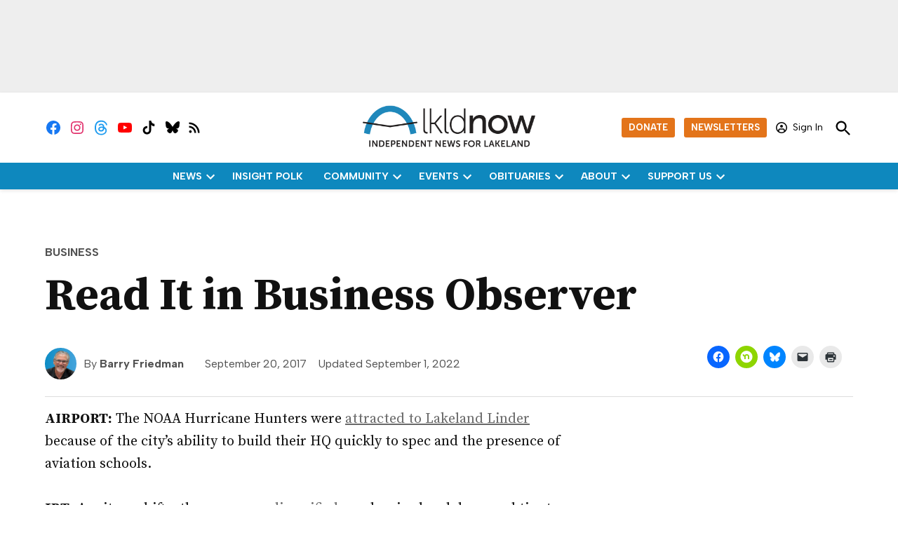

--- FILE ---
content_type: text/html; charset=UTF-8
request_url: https://www.lkldnow.com/read-business-observer/
body_size: 60595
content:
<!doctype html>
<html lang="en-US">
<head>
	<meta charset="UTF-8" />
	<meta name="viewport" content="width=device-width, initial-scale=1" />
	<link rel="profile" href="https://gmpg.org/xfn/11" />
	<meta name='robots' content='index, follow, max-image-preview:large, max-snippet:-1, max-video-preview:-1' />
		<script async src="https://securepubads.g.doubleclick.net/tag/js/gpt.js" type="pmdelayedscript" data-cfasync="false" data-no-optimize="1" data-no-defer="1" data-no-minify="1"></script>
		<script>
			window.googletag = window.googletag || { cmd: [] };
		</script>
		<link rel='preconnect' href='https://i0.wp.com' >
<script>window._wca = window._wca || [];</script>

	<!-- This site is optimized with the Yoast SEO Premium plugin v26.8 (Yoast SEO v26.8) - https://yoast.com/product/yoast-seo-premium-wordpress/ -->
	<title>Read It in Business Observer - LkldNow</title><link rel="preload" href="https://www.lkldnow.com/wp-content/uploads/2024/01/Scoop-300x250-1.jpg" as="image" fetchpriority="high"><link rel="preload" href="https://i0.wp.com/www.lkldnow.com/wp-content/uploads/2022/10/lkldnow_web_logo_tag_10.22.png?fit=808%2C214&amp;ssl=1" as="image" imagesrcset="https://i0.wp.com/www.lkldnow.com/wp-content/uploads/2022/10/lkldnow_web_logo_tag_10.22.png?w=808&amp;ssl=1 808w, https://i0.wp.com/www.lkldnow.com/wp-content/uploads/2022/10/lkldnow_web_logo_tag_10.22.png?resize=300%2C79&amp;ssl=1 300w, https://i0.wp.com/www.lkldnow.com/wp-content/uploads/2022/10/lkldnow_web_logo_tag_10.22.png?resize=768%2C203&amp;ssl=1 768w, https://i0.wp.com/www.lkldnow.com/wp-content/uploads/2022/10/lkldnow_web_logo_tag_10.22.png?resize=400%2C106&amp;ssl=1 400w, https://i0.wp.com/www.lkldnow.com/wp-content/uploads/2022/10/lkldnow_web_logo_tag_10.22.png?resize=706%2C187&amp;ssl=1 706w, https://i0.wp.com/www.lkldnow.com/wp-content/uploads/2022/10/lkldnow_web_logo_tag_10.22.png?fit=808%2C214&amp;ssl=1&amp;w=370 370w" imagesizes="(max-width: 808px) 100vw, 808px" fetchpriority="high"><style id="perfmatters-used-css">:root{--everlit-grey:#cbd5e1;--everlit-cyan:#5eead4;--light-purple:#8268d9;--dark-purple:#4e2eb8;}@keyframes pulse{0%{transform:scale(1);}50%{transform:scale(1.08);}100%{transform:scale(1);}}@keyframes wiggle{0%{transform:rotate(-40deg);}100%{transform:rotate(40deg);}}@keyframes progressAnimation{0%{background-position:100% 0;}100%{background-position:0 100%;}}@keyframes pulse{0%{box-shadow:0 0 10px #0094e1;}100%{box-shadow:0 0 20px #007cba;}}@keyframes ellipsis{0%{content:".";}33%{content:"..";}66%{content:"...";}100%{content:".";}}#page{overflow:initial !important;}.newspack_global_ad{flex:1 1 auto;max-width:100%;}.newspack_global_ad.fixed-height{box-sizing:content-box;padding:16px 0;}.newspack_global_ad.fixed-height>*{margin:0;}:root{--newspack-listings--background:#fff;--newspack-listings--background-screen:#f1f1f1;--newspack-listings--primary:#36f;--newspack-listings--secondary:#555;--newspack-listings--grey-dark:#1e1e1e;--newspack-listings--grey-medium:#757575;--newspack-listings--grey-light:#ddd;--newspack-listings--border:#ccc;--newspack-listings--border-dark:rgba(0,0,0,.124);--newspack-listings--border-light:hsla(0,0%,100%,.124);--newspack-listings--text-main:#111;--newspack-listings--text-light:#767676;}:root{--newspack-listings--background:#fff;--newspack-listings--background-screen:#f1f1f1;--newspack-listings--primary:#36f;--newspack-listings--secondary:#555;--newspack-listings--grey-dark:#1e1e1e;--newspack-listings--grey-medium:#757575;--newspack-listings--grey-light:#ddd;--newspack-listings--border:#ccc;--newspack-listings--border-dark:rgba(0,0,0,.124);--newspack-listings--border-light:hsla(0,0%,100%,.124);--newspack-listings--text-main:#111;--newspack-listings--text-light:#767676;}:root{--pmk-c-black:#000;--pmk-c-white:#fff;--pmk-c-grey-darker:#111;--pmk-c-sapphire:#041133;--pmk-c-ghost-white:#f8f9ff;--pmk-c-light-salmon:#fc9e7f;--pmk-c-light-slate-blue:#6785ff;--pmk-c-pattens-blue:#ebf0f7;--pmk-c-comet:#626679;--pmk-box-shadow:0 2px 31px rgba(0,0,0,.097);--pmk-border-radius:.625rem;--pmk-font-weight-thin:100;--pmk-font-weight-extra-light:200;--pmk-font-weight-light:300;--pmk-font-weight-normal:400;--pmk-font-weight-medium:500;--pmk-font-weight-semi-bold:600;--pmk-font-weight-bold:700;--pmk-font-weight-extra-bold:800;--pmk-font-weight-black:900;--pmk-xxs-font-size:.875rem;--pmk-xxs-line-height:1rem;--pmk-xs-font-size:1rem;--pmk-xs-line-height:1.625rem;--pmk-s-font-size:1.25rem;--pmk-s-line-height:1.5rem;--pmk-sm-font-size:1.375rem;--pmk-sm-line-height:2rem;--pmk-m-font-size:1.5rem;--pmk-m-line-height:1.75rem;--pmk-l-font-size:2.1875rem;--pmk-l-line-height:2.5625rem;--pmk-xl-font-size:3.125rem;--pmk-xl-line-height:3.625rem;--pmk-spacing-1:.0625rem;--pmk-spacing-4:.25rem;--pmk-spacing-6:.375rem;--pmk-spacing-8:.5rem;--pmk-spacing-10:.625rem;--pmk-spacing-12:.75rem;--pmk-spacing-16:1rem;--pmk-spacing-20:1.25rem;--pmk-spacing-24:1.5rem;--pmk-spacing-28:1.75rem;--pmk-spacing-30:1.875rem;--pmk-spacing-36:2.25rem;--pmk-spacing-40:2.5rem;--pmk-spacing-54:3.375rem;--pmk-spacing-56:3.5rem;--pmk-spacing-60:3.75rem;--pmk-spacing-65:4.0625rem;--pmk-spacing-70:4.375rem;--pmk-spacing-80:5rem;--pmk-spacing-100:6.25rem;--pmk-max-width:78.75rem;}.editor-styles-wrapper,:root{--pmk-global-color-primary:var(--global--color-primary,var(--pmk-c-grey-darker));--pmk-global-color-secondary:var(--global--color-secondary,var(--pmk-c-comet));--pmk-global-color-accent:var(--global--color-gray,var(--pmk-c-light-slate-blue));--pmk-global-color-accent-secondary:var(--global--color-gray,var(--pmk-c-light-salmon));--pmk-global-color-background:var(--global--color-background,var(--pmk-c-white));--pmk-global-color-background-focus:var(--global--color-secondary,var(--pmk-c-ghost-white));--pmk-global-color-border:var(--global--color-border,var(--pmk-c-pattens-blue));--pmk-global-color-text-on-background:var(--global--color-white,var(--pmk-c-sapphire));--pmk-global-color-text-on-background-secondary:var(--global--color-light-gray,var(--pmk-global-color-secondary));--pmk-alignwide-width:var(--responsive--alignwide-width,100%);--pmk-color-button-primary-background:var(--pmk-c-light-slate-blue);--pmk-color-button-primary-text:var(--pmk-c-white);--pmk-color-button-primary-background-hover:var(--pmk-c-sapphire);--pmk-color-button-primary-text-hover:var(--pmk-c-white);--pmk-global-max-width:var(--responsive--alignwide-width,var(--pmk-max-width));--pmk-spacing-components:var(--pmk-spacing-70);--pmk-spacing-related:var(--pmk-spacing-30);--pmk-spacing-internal-xsmall:var(--pmk-spacing-8);--pmk-spacing-internal-small:var(--pmk-spacing-12);--pmk-spacing-internal-medium:var(--pmk-spacing-20);--pmk-spacing-internal-large:var(--pmk-spacing-30);--pmk-spacing-internal-xlarge:var(--pmk-spacing-56);--pmk-heading-1-font-size:var(--pmk-xl-font-size);--pmk-heading-1-line-height:var(--pmk-xl-line-height);--pmk-heading-2-font-size:var(--pmk-l-font-size);--pmk-heading-2-line-height:var(--pmk-l-line-height);--pmk-heading-3-font-size:var(--pmk-m-font-size);--pmk-heading-3-line-height:var(--pmk-m-line-height);--pmk-heading-4-font-size:var(--pmk-sm-font-size);--pmk-heading-4-line-height:var(--pmk-sm-line-height);--pmk-heading-5-font-size:var(--pmk-s-font-size);--pmk-heading-5-line-height:var(--pmk-s-line-height);--pmk-heading-6-font-size:var(--pmk-xs-font-size);--pmk-heading-6-line-height:var(--pmk-xs-line-height);--pmk-text-smaller-font-size:var(--pmk-xxs-font-size);--pmk-text-smaller-line-height:var(--pmk-xxs-line-height);--pmk-text-small-font-size:var(--pmk-xs-font-size);--pmk-text-small-line-height:var(--pmk-xs-line-height);--pmk-text-base-font-size:var(--pmk-sm-font-size);--pmk-text-base-line-height:var(--pmk-sm-line-height);--pmk-text-large-font-size:var(--pmk-m-font-size);--pmk-text-large-line-height:var(--pmk-m-line-height);}body:not(.wp-admin) div.wp-block-group.pmk-tabs-table .tabs-header{margin-bottom:var(--pmk-spacing-internal-medium);}@media (min-width:600px){body:not(.wp-admin) div.wp-block-group.pmk-tabs-table .tabs-header{display:flex;margin-bottom:var(--pmk-spacing-internal-xlarge);}}body:not(.wp-admin) div.wp-block-group.pmk-tabs-table .tab-title{border:0;margin-bottom:0;}body:not(.wp-admin) div.wp-block-group.pmk-tabs-table .tab-title:after{background-color:var(--pmk-global-color-border);content:"";display:block;height:50%;position:absolute;right:calc(var(--pmk-spacing-internal-medium) * -1);top:50%;transform:translateY(-50%);width:1px;}body:not(.wp-admin) div.wp-block-group.pmk-tabs-table .tab-content{padding:0;}div.wp-block-group.pmk-tabs-table .tab-content tbody tr:nth-child(odd){background-color:var(--pmk-global-color-background-focus);color:var(--pmk-global-color-text-on-background);}div.wp-block-group.pmk-tabs-table .tab-content tbody td{border-right:1px solid var(--pmk-global-color-border);}div.wp-block-group.pmk-tabs-table .tab-content tbody td:last-of-type{border:0;}@font-face{font-family:"swiper-icons";src:url("data:application/font-woff;charset=utf-8;base64, [base64]//wADZ2x5ZgAAAywAAADMAAAD2MHtryVoZWFkAAABbAAAADAAAAA2E2+eoWhoZWEAAAGcAAAAHwAAACQC9gDzaG10eAAAAigAAAAZAAAArgJkABFsb2NhAAAC0AAAAFoAAABaFQAUGG1heHAAAAG8AAAAHwAAACAAcABAbmFtZQAAA/gAAAE5AAACXvFdBwlwb3N0AAAFNAAAAGIAAACE5s74hXjaY2BkYGAAYpf5Hu/j+W2+MnAzMYDAzaX6QjD6/4//Bxj5GA8AuRwMYGkAPywL13jaY2BkYGA88P8Agx4j+/8fQDYfA1AEBWgDAIB2BOoAeNpjYGRgYNBh4GdgYgABEMnIABJzYNADCQAACWgAsQB42mNgYfzCOIGBlYGB0YcxjYGBwR1Kf2WQZGhhYGBiYGVmgAFGBiQQkOaawtDAoMBQxXjg/wEGPcYDDA4wNUA2CCgwsAAAO4EL6gAAeNpj2M0gyAACqxgGNWBkZ2D4/wMA+xkDdgAAAHjaY2BgYGaAYBkGRgYQiAHyGMF8FgYHIM3DwMHABGQrMOgyWDLEM1T9/w8UBfEMgLzE////P/5//f/V/xv+r4eaAAeMbAxwIUYmIMHEgKYAYjUcsDAwsLKxc3BycfPw8jEQA/[base64]/uznmfPFBNODM2K7MTQ45YEAZqGP81AmGGcF3iPqOop0r1SPTaTbVkfUe4HXj97wYE+yNwWYxwWu4v1ugWHgo3S1XdZEVqWM7ET0cfnLGxWfkgR42o2PvWrDMBSFj/IHLaF0zKjRgdiVMwScNRAoWUoH78Y2icB/yIY09An6AH2Bdu/UB+yxopYshQiEvnvu0dURgDt8QeC8PDw7Fpji3fEA4z/PEJ6YOB5hKh4dj3EvXhxPqH/SKUY3rJ7srZ4FZnh1PMAtPhwP6fl2PMJMPDgeQ4rY8YT6Gzao0eAEA409DuggmTnFnOcSCiEiLMgxCiTI6Cq5DZUd3Qmp10vO0LaLTd2cjN4fOumlc7lUYbSQcZFkutRG7g6JKZKy0RmdLY680CDnEJ+UMkpFFe1RN7nxdVpXrC4aTtnaurOnYercZg2YVmLN/d/gczfEimrE/fs/bOuq29Zmn8tloORaXgZgGa78yO9/cnXm2BpaGvq25Dv9S4E9+5SIc9PqupJKhYFSSl47+Qcr1mYNAAAAeNptw0cKwkAAAMDZJA8Q7OUJvkLsPfZ6zFVERPy8qHh2YER+3i/BP83vIBLLySsoKimrqKqpa2hp6+jq6RsYGhmbmJqZSy0sraxtbO3sHRydnEMU4uR6yx7JJXveP7WrDycAAAAAAAH//wACeNpjYGRgYOABYhkgZgJCZgZNBkYGLQZtIJsFLMYAAAw3ALgAeNolizEKgDAQBCchRbC2sFER0YD6qVQiBCv/H9ezGI6Z5XBAw8CBK/m5iQQVauVbXLnOrMZv2oLdKFa8Pjuru2hJzGabmOSLzNMzvutpB3N42mNgZGBg4GKQYzBhYMxJLMlj4GBgAYow/P/PAJJhLM6sSoWKfWCAAwDAjgbRAAB42mNgYGBkAIIbCZo5IPrmUn0hGA0AO8EFTQAA") format("woff");font-weight:400;font-style:normal;}:root{--swiper-theme-color:#007aff;}.jp-carousel-overlay .swiper-container{margin-left:auto;margin-right:auto;position:relative;overflow:hidden;list-style:none;padding:0;z-index:1;}.jp-carousel-overlay .swiper-wrapper{position:relative;width:100%;height:100%;z-index:1;display:flex;transition-property:transform;box-sizing:content-box;}.jp-carousel-overlay .swiper-container-android .swiper-slide,.jp-carousel-overlay .swiper-wrapper{transform:translate3d(0px,0,0);}.jp-carousel-overlay .swiper-slide{flex-shrink:0;width:100%;height:100%;position:relative;transition-property:transform;}:root{--swiper-navigation-size:44px;}.jp-carousel-overlay .swiper-button-prev,.jp-carousel-overlay .swiper-button-next{position:absolute;top:50%;width:calc(var(--swiper-navigation-size) / 44 * 27);height:var(--swiper-navigation-size);margin-top:calc(0px - ( var(--swiper-navigation-size) / 2 ));z-index:10;cursor:pointer;display:flex;align-items:center;justify-content:center;color:var(--swiper-navigation-color,var(--swiper-theme-color));}.jp-carousel-overlay .swiper-button-prev:after,.jp-carousel-overlay .swiper-button-next:after{font-family:swiper-icons;font-size:var(--swiper-navigation-size);text-transform:none !important;text-transform:none;letter-spacing:0;font-variant:initial;line-height:1;}.jp-carousel-overlay .swiper-button-prev,.jp-carousel-overlay .swiper-container-rtl .swiper-button-next{left:10px;right:auto;}.jp-carousel-overlay .swiper-button-prev:after,.jp-carousel-overlay .swiper-container-rtl .swiper-button-next:after{content:"prev";}.jp-carousel-overlay .swiper-button-next,.jp-carousel-overlay .swiper-container-rtl .swiper-button-prev{right:10px;left:auto;}.jp-carousel-overlay .swiper-button-next:after,.jp-carousel-overlay .swiper-container-rtl .swiper-button-prev:after{content:"next";}.jp-carousel-overlay .swiper-button-prev.swiper-button-white,.jp-carousel-overlay .swiper-button-next.swiper-button-white{--swiper-navigation-color:#fff;}:root{}.jp-carousel-overlay .swiper-pagination{position:absolute;text-align:center;transition:300ms opacity;transform:translate3d(0,0,0);z-index:10;}.jp-carousel-overlay .swiper-pagination-white{--swiper-pagination-color:#fff;}:root{--jp-carousel-primary-color:#fff;--jp-carousel-primary-subtle-color:#999;--jp-carousel-bg-color:#000;--jp-carousel-bg-faded-color:#222;--jp-carousel-border-color:#3a3a3a;}.jp-carousel-overlay .swiper-button-prev,.jp-carousel-overlay .swiper-container-rtl .swiper-button-next,.jp-carousel-overlay .swiper-button-next,.jp-carousel-overlay .swiper-container-rtl .swiper-button-prev{background-image:none;}[data-carousel-extra]:not( .jp-carousel-wrap ) img,[data-carousel-extra]:not( .jp-carousel-wrap ) img + figcaption{cursor:pointer;}.jp-carousel-wrap *{line-height:inherit;}.jp-carousel-wrap.swiper-container{height:auto;width:100vw;}.jp-carousel-overlay .swiper-button-prev,.jp-carousel-overlay .swiper-button-next{opacity:.5;transition:.5s opacity ease-out;height:initial;width:initial;padding:20px 40px;background-image:none;}.jp-carousel-overlay .swiper-button-prev:hover,.jp-carousel-overlay .swiper-button-next:hover{opacity:1;}.jp-carousel-overlay .swiper-button-next:after,.jp-carousel-overlay .swiper-container-rtl .swiper-button-next:after,.jp-carousel-overlay .swiper-button-prev:after,.jp-carousel-overlay .swiper-container-rtl .swiper-button-prev:after{content:none;}.jp-carousel-overlay .swiper-button-prev svg,.jp-carousel-overlay .swiper-button-next svg{height:30px;width:28px;background:var(--jp-carousel-bg-color);border-radius:4px;}.jp-carousel-overlay .swiper-button-prev svg:hover,.jp-carousel-overlay .swiper-button-next svg:hover{background:var(--jp-carousel-primary-subtle-color);}.jp-carousel-overlay{font-family:"Helvetica Neue",sans-serif !important;z-index:2147483647;overflow-x:hidden;overflow-y:auto;direction:ltr;position:fixed;top:0;right:0;bottom:0;left:0;background:var(--jp-carousel-bg-color);}.jp-carousel-overlay *{box-sizing:border-box;}.jp-carousel-overlay h1:before,.jp-carousel-overlay h2:before,.jp-carousel-overlay h3:before{content:none;display:none;}.jp-carousel-overlay .swiper-container .swiper-button-prev{left:0;right:auto;}.jp-carousel-overlay .swiper-container .swiper-button-next{right:0;left:auto;}.jp-carousel-container{display:grid;grid-template-rows:1fr 64px;height:100%;}.jp-carousel-info{display:flex;flex-direction:column;text-align:left !important;-webkit-font-smoothing:subpixel-antialiased !important;z-index:100;background-color:var(--jp-carousel-bg-color);transition:opacity 200ms ease-out;opacity:1;}.jp-carousel-info-footer{position:relative;background-color:var(--jp-carousel-bg-color);height:64px;display:flex;align-items:center;justify-content:space-between;width:100vw;}.jp-carousel-info-extra{display:none;background-color:var(--jp-carousel-bg-color);padding:35px;width:100vw;border-top:1px solid var(--jp-carousel-bg-faded-color);}.jp-carousel-title-and-caption{margin-bottom:15px;}.jp-carousel-info ::selection{background:var(--jp-carousel-primary-color);color:var(--jp-carousel-primary-color);}.jp-carousel-info ::-moz-selection{background:var(--jp-carousel-primary-color);color:var(--jp-carousel-primary-color);}.jp-carousel-photo-info{left:0 !important;width:100% !important;}.jp-carousel-comments-wrapper{padding:0;width:100% !important;display:none;}.jp-carousel-comments-wrapper > .jp-carousel-photo-info{display:none;}.jp-carousel-transitions .jp-carousel-photo-info{-webkit-transition:400ms ease-out;-moz-transition:400ms ease-out;-o-transition:400ms ease-out;transition:400ms ease-out;}.jp-carousel-close-hint{cursor:default;cursor:pointer;letter-spacing:0 !important;position:fixed;top:20px;right:30px;padding:10px;text-align:right;width:45px;height:45px;z-index:15;color:var(--jp-carousel-primary-color);transition:opacity 200ms ease-out;}.jp-carousel-transitions .jp-carousel-close-hint{-webkit-transition:color 200ms linear;-moz-transition:color 200ms linear;-o-transition:color 200ms linear;transition:color 200ms linear;}.jp-carousel-close-hint svg{padding:3px 2px;background:var(--jp-carousel-bg-color);border-radius:4px;}.jp-carousel-close-hint svg:hover{background:var(--jp-carousel-primary-subtle-color);}.jp-carousel-close-hint:hover{color:var(--jp-carousel-primary-color);}.jp-carousel-close-hint:hover span{border-color:var(--jp-carousel-primary-color);}.jp-carousel-pagination-container{flex:1;margin:0 15px 0 35px;}.jp-swiper-pagination,.jp-carousel-pagination{color:var(--jp-carousel-primary-color);font-size:15px;font-weight:normal;white-space:nowrap;display:none;position:static !important;}.jp-carousel-pagination-container .swiper-pagination{text-align:left;line-height:8px;}.jp-carousel-pagination{padding-left:5px;}.jp-carousel-info-footer .jp-carousel-photo-title-container{flex-basis:50vw;flex:4;justify-content:center;overflow:hidden;margin:0;}.jp-carousel-photo-title,.jp-carousel-photo-caption{background:none !important;border:none !important;display:inline-block;font:normal 20px/1.3em "Helvetica Neue",sans-serif;line-height:normal;letter-spacing:0 !important;margin:0 0 10px 0;padding:0;overflow:hidden;text-shadow:none !important;text-transform:none !important;color:var(--jp-carousel-primary-color);}.jp-carousel-info-footer .jp-carousel-photo-caption{text-align:center;font-size:15px;white-space:nowrap;color:var(--jp-carousel-primary-subtle-color);cursor:pointer;margin:0;text-overflow:ellipsis;}.jp-carousel-info-footer .jp-carousel-photo-caption p{margin:0;}.jp-carousel-photo-title{font-size:32px;margin-bottom:2px;}.jp-carousel-photo-description{color:var(--jp-carousel-primary-subtle-color);font-size:16px;margin:25px 0;width:100%;}.jp-carousel-photo-description{overflow:hidden;overflow-wrap:break-word;}.jp-carousel-photo-description p{color:var(--jp-carousel-primary-subtle-color);line-height:1.4;margin-bottom:0;}.jp-carousel-photo-description p a,.jp-carousel-comments p a,.jp-carousel-info h2 a{color:var(--jp-carousel-primary-color) !important;border:none !important;text-decoration:underline !important;font-weight:normal !important;font-style:normal !important;}.jp-carousel-photo-description p strong,.jp-carousel-photo-description p b{font-weight:bold;color:var(--jp-carousel-primary-subtle-color);}.jp-carousel-photo-description p em,.jp-carousel-photo-description p i{font-style:italic;color:var(--jp-carousel-primary-subtle-color);}.jp-carousel-photo-description p a:hover,.jp-carousel-comments p a:hover,.jp-carousel-info h2 a:hover{color:var(--jp-carousel-primary-subtle-color) !important;}.jp-carousel-photo-description p:empty{display:none;}.jp-carousel-photo-info h1:before,.jp-carousel-photo-info h1:after,.jp-carousel-comments-wrapper h1:before,.jp-carousel-comments-wrapper h1:after{content:none !important;}.jp-carousel-caption{font-size:14px;font-weight:normal;margin:0;}.jp-carousel-image-meta{color:var(--jp-carousel-primary-color);font-size:13px;font:12px/1.4 "Helvetica Neue",sans-serif !important;width:100%;display:none;}.jp-carousel-image-meta li,.jp-carousel-image-meta h5{font-family:"Helvetica Neue",sans-serif !important;position:inherit !important;top:auto !important;right:auto !important;left:auto !important;bottom:auto !important;background:none !important;border:none !important;font-weight:400 !important;line-height:1.3em !important;}.jp-carousel-image-meta ul{margin:0 !important;padding:0 !important;list-style:none !important;}.jp-carousel-image-meta li{width:48% !important;display:inline-block !important;vertical-align:top !important;margin:0 2% 15px 0 !important;color:var(--jp-carousel-primary-color) !important;font-size:13px !important;}a.jp-carousel-image-download{display:inline-block;clear:both;color:var(--jp-carousel-primary-subtle-color);line-height:1;font-weight:400;font-size:14px;text-decoration:none;}a.jp-carousel-image-download svg{display:inline-block;vertical-align:middle;margin:0 3px;padding-bottom:2px;}.jp-carousel-comments{font:15px/1.7 "Helvetica Neue",sans-serif !important;font-weight:400;background:none transparent;width:100%;bottom:10px;margin-top:20px;}.jp-carousel-comments p a:hover,.jp-carousel-comments p a:focus,.jp-carousel-comments p a:active{color:var(--jp-carousel-primary-color) !important;}#jp-carousel-comment-form{margin:0 0 10px !important;width:100%;}textarea#jp-carousel-comment-form-comment-field{background:var(--jp-carousel-bg-faded-color);border:1px solid var(--jp-carousel-border-color);color:var(--jp-carousel-primary-subtle-color);font:16px/1.4 "Helvetica Neue",sans-serif !important;width:100%;padding:10px 10px 5px;margin:0;float:none;height:147px;-webkit-box-shadow:inset 2px 2px 2px rgba(0,0,0,.1);box-shadow:inset 2px 2px 2px rgba(0,0,0,.1);-moz-border-radius:3px;-webkit-border-radius:3px;border-radius:3px;overflow:hidden;-webkit-box-sizing:border-box;-moz-box-sizing:border-box;box-sizing:border-box;}textarea#jp-carousel-comment-form-comment-field::-webkit-input-placeholder{color:#555;}textarea#jp-carousel-comment-form-comment-field:focus{background:var(--jp-carousel-bg-faded-color);color:var(--jp-carousel-primary-subtle-color);}textarea#jp-carousel-comment-form-comment-field:focus::-webkit-input-placeholder{color:var(--jp-carousel-primary-subtle-color);}#jp-carousel-loading-overlay{display:none;position:fixed;top:0;bottom:0;left:0;right:0;}#jp-carousel-loading-wrapper{display:flex;align-items:center;justify-content:center;height:100vh;width:100vw;}#jp-carousel-library-loading,#jp-carousel-library-loading:after{border-radius:50%;width:40px;height:40px;}#jp-carousel-library-loading{float:left;margin:22px 0 0 10px;font-size:10px;position:relative;text-indent:-9999em;border-top:8px solid rgba(255,255,255,.2);border-right:8px solid rgba(255,255,255,.2);border-bottom:8px solid rgba(255,255,255,.2);border-left:8px solid var(--jp-carousel-primary-color);-webkit-transform:translateZ(0);-ms-transform:translateZ(0);transform:translateZ(0);-webkit-animation:load8 1.1s infinite linear;animation:load8 1.1s infinite linear;}#jp-carousel-comment-form-spinner,#jp-carousel-comment-form-spinner:after{border-radius:50%;width:20px;height:20px;}#jp-carousel-comment-form-spinner{display:none;float:left;margin:22px 0 0 10px;margin:0 auto;font-size:10px;position:absolute;text-indent:-9999em;border-top:4px solid rgba(255,255,255,.2);border-right:4px solid rgba(255,255,255,.2);border-bottom:4px solid rgba(255,255,255,.2);border-left:4px solid var(--jp-carousel-primary-color);-webkit-transform:translateZ(0);-ms-transform:translateZ(0);transform:translateZ(0);-webkit-animation:load8 1.1s infinite linear;animation:load8 1.1s infinite linear;top:calc(50% - 15px);left:0;bottom:0;right:0;}@-webkit-keyframes load8{0%{-webkit-transform:rotate(0deg);transform:rotate(0deg);}100%{-webkit-transform:rotate(360deg);transform:rotate(360deg);}}@keyframes load8{0%{-webkit-transform:rotate(0deg);transform:rotate(0deg);}100%{-webkit-transform:rotate(360deg);transform:rotate(360deg);}}.jp-carousel-info-content-wrapper{max-width:800px;margin:auto;}#jp-carousel-comment-form-submit-and-info-wrapper{display:none;overflow:hidden;width:100%;}#jp-carousel-comment-form-commenting-as input{background:var(--jp-carousel-bg-color);border:1px solid var(--jp-carousel-border-color);color:var(--jp-carousel-primary-subtle-color);font:16px/1.4 "Helvetica Neue",sans-serif !important;padding:10px;float:left;-webkit-box-shadow:inset 2px 2px 2px rgba(0,0,0,.2);box-shadow:inset 2px 2px 2px rgba(0,0,0,.2);-moz-border-radius:2px;-webkit-border-radius:2px;border-radius:2px;width:285px;}#jp-carousel-comment-form-commenting-as input:focus{background:var(--jp-carousel-bg-faded-color);color:var(--jp-carousel-primary-subtle-color);}#jp-carousel-comment-form-commenting-as p{font:400 13px/1.7 "Helvetica Neue",sans-serif !important;margin:22px 0 0;float:left;}#jp-carousel-comment-form-commenting-as fieldset{float:left;border:none;margin:20px 0 0 0;padding:0;clear:both;}#jp-carousel-comment-form-commenting-as label{font:400 13px/1.7 "Helvetica Neue",sans-serif !important;margin:0 20px 3px 0;float:left;width:100px;}#jp-carousel-comment-form-button-submit{margin-top:20px;margin-left:auto;display:block;border:solid 1px var(--jp-carousel-primary-color);background:var(--jp-carousel-bg-color);border-radius:3px;padding:8px 16px;font-size:14px;color:var(--jp-carousel-primary-color);}#jp-carousel-comment-form-button-submit:active,#jp-carousel-comment-form-button-submit:focus{background:var(--jp-carousel-primary-color);color:var(--jp-carousel-bg-color);}#jp-carousel-comment-form-container{margin-bottom:15px;width:100%;margin-top:20px;color:var(--jp-carousel-primary-subtle-color);position:relative;overflow:hidden;}#jp-carousel-comment-post-results{display:none;overflow:auto;width:100%;}#jp-carousel-comment-post-results span{display:block;text-align:center;margin-top:20px;width:100%;overflow:auto;padding:1em 0;box-sizing:border-box;border-radius:2px;font:13px/1.4 "Helvetica Neue",sans-serif !important;border:1px solid var(--jp-carousel-border-color);-webkit-box-shadow:inset 0px 0px 5px 0px rgba(0,0,0,.2);box-shadow:inset 0px 0px 5px 0px rgba(0,0,0,.2);}#jp-carousel-comments-loading{font:400 15px/1.7 "Helvetica Neue",sans-serif !important;display:none;color:var(--jp-carousel-primary-subtle-color);text-align:left;margin-bottom:20px;width:100%;bottom:10px;margin-top:20px;}.jp-carousel-photo-icons-container{flex:1;display:block;text-align:right;margin:0 20px 0 30px;white-space:nowrap;}.jp-carousel-icon-btn{padding:16px;text-decoration:none;border:none;background:none;display:inline-block;height:64px;}.jp-carousel-icon{border:none;display:inline-block;line-height:0;font-weight:400;font-style:normal;border-radius:4px;width:31px;padding:4px 3px 3px;}.jp-carousel-icon:hover{background:var(--jp-carousel-primary-subtle-color);}.jp-carousel-icon svg{display:inline-block;}.jp-carousel-overlay rect{fill:var(--jp-carousel-primary-color);}.jp-carousel-icon .jp-carousel-has-comments-indicator{display:none;font-size:12px;vertical-align:top;margin-left:-16px;line-height:1;padding:2px 4px;border-radius:4px;background:var(--jp-carousel-primary-color);color:var(--jp-carousel-bg-color);font-weight:normal;font-family:"Helvetica Neue",sans-serif !important;position:relative;}@media only screen and ( max-width: 760px ){.jp-carousel-overlay .swiper-container .swiper-button-next,.jp-carousel-overlay .swiper-container .swiper-button-prev{display:none !important;}.jp-carousel-image-meta{float:none !important;width:100% !important;-moz-box-sizing:border-box;-webkit-box-sizing:border-box;box-sizing:border-box;margin-left:0;}.jp-carousel-close-hint{font-size:26px !important;position:fixed !important;top:10px;right:10px;}.jp-carousel-wrap{background-color:var(--jp-carousel-bg-color);}.jp-carousel-info > .jp-carousel-photo-info{display:none;}.jp-carousel-comments-wrapper > .jp-carousel-photo-info{display:block;}.jp-carousel-caption{overflow:visible !important;}.jp-carousel-info-footer .jp-carousel-photo-title-container{display:none;}.jp-carousel-photo-icons-container{margin:0 10px 0 0;white-space:nowrap;}.jp-carousel-icon-btn{padding-left:20px;}.jp-carousel-pagination{padding-left:5px;}.jp-carousel-pagination-container{margin-left:25px;}#jp-carousel-comment-form-commenting-as fieldset,#jp-carousel-comment-form-commenting-as input{width:100%;float:none;}}</style>
	<link rel="canonical" href="https://www.lkldnow.com/read-business-observer/" />
	<meta property="og:locale" content="en_US" />
	<meta property="og:type" content="article" />
	<meta property="og:title" content="Read It in Business Observer" />
	<meta property="og:description" content="AIRPORT: The NOAA Hurricane Hunters were attracted to Lakeland Linder because of the city’s ability to build their HQ quickly to spec and the presence of aviation schools. JBT: As citrus shifts, the processor diversified, modernized and deepened ties to local colleges. PUBLIX:&nbsp;Lakeland’s favorite grocer still leases most of its stores, but it has doubled [&hellip;]" />
	<meta property="og:url" content="https://www.lkldnow.com/read-business-observer/" />
	<meta property="og:site_name" content="LkldNow" />
	<meta property="article:publisher" content="https://www.facebook.com/lkldnow" />
	<meta property="article:published_time" content="2017-09-20T11:30:59+00:00" />
	<meta property="article:modified_time" content="2022-09-01T22:13:04+00:00" />
	<meta property="og:image" content="https://i0.wp.com/www.lkldnow.com/wp-content/uploads/2015/06/white-sticker.jpg?fit=898%2C690&ssl=1" />
	<meta property="og:image:width" content="898" />
	<meta property="og:image:height" content="690" />
	<meta property="og:image:type" content="image/jpeg" />
	<meta name="author" content="Barry Friedman" />
	<meta name="twitter:card" content="summary_large_image" />
	<meta name="twitter:creator" content="@lkldnow" />
	<meta name="twitter:site" content="@lkldnow" />
	<meta name="twitter:label1" content="Written by" />
	<meta name="twitter:data1" content="Barry Friedman" />
	<script type="application/ld+json" class="yoast-schema-graph">{"@context":"https://schema.org","@graph":[{"@type":"Article","@id":"https://www.lkldnow.com/read-business-observer/#article","isPartOf":{"@id":"https://www.lkldnow.com/read-business-observer/"},"author":[{"@id":"https://www.lkldnow.com/#/schema/person/image/e38bfe26d583ef5dc74e552970dd5218"}],"headline":"Read It in Business Observer","datePublished":"2017-09-20T11:30:59+00:00","dateModified":"2022-09-01T22:13:04+00:00","mainEntityOfPage":{"@id":"https://www.lkldnow.com/read-business-observer/"},"wordCount":76,"commentCount":0,"publisher":{"@id":"https://www.lkldnow.com/#organization"},"articleSection":["Business"],"inLanguage":"en-US","potentialAction":[{"@type":"CommentAction","name":"Comment","target":["https://www.lkldnow.com/read-business-observer/#respond"]}]},{"@type":"WebPage","@id":"https://www.lkldnow.com/read-business-observer/","url":"https://www.lkldnow.com/read-business-observer/","name":"Read It in Business Observer - LkldNow","isPartOf":{"@id":"https://www.lkldnow.com/#website"},"datePublished":"2017-09-20T11:30:59+00:00","dateModified":"2022-09-01T22:13:04+00:00","breadcrumb":{"@id":"https://www.lkldnow.com/read-business-observer/#breadcrumb"},"inLanguage":"en-US","potentialAction":[{"@type":"ReadAction","target":["https://www.lkldnow.com/read-business-observer/"]}]},{"@type":"BreadcrumbList","@id":"https://www.lkldnow.com/read-business-observer/#breadcrumb","itemListElement":[{"@type":"ListItem","position":1,"name":"Home","item":"https://www.lkldnow.com/"},{"@type":"ListItem","position":2,"name":"Read It in Business Observer"}]},{"@type":"WebSite","@id":"https://www.lkldnow.com/#website","url":"https://www.lkldnow.com/","name":"LkldNow","description":"Independent, local news about Lakeland, Fl.","publisher":{"@id":"https://www.lkldnow.com/#organization"},"potentialAction":[{"@type":"SearchAction","target":{"@type":"EntryPoint","urlTemplate":"https://www.lkldnow.com/?s={search_term_string}"},"query-input":{"@type":"PropertyValueSpecification","valueRequired":true,"valueName":"search_term_string"}}],"inLanguage":"en-US"},{"@type":"Organization","@id":"https://www.lkldnow.com/#organization","name":"lkldnow","url":"https://www.lkldnow.com/","logo":{"@type":"ImageObject","inLanguage":"en-US","@id":"https://www.lkldnow.com/#/schema/logo/image/","url":"https://www.lkldnow.com/wp-content/uploads/2015/06/white-sticker.jpg","contentUrl":"https://www.lkldnow.com/wp-content/uploads/2015/06/white-sticker.jpg","width":898,"height":690,"caption":"lkldnow"},"image":{"@id":"https://www.lkldnow.com/#/schema/logo/image/"},"sameAs":["https://www.facebook.com/lkldnow","https://x.com/lkldnow","https://www.instagram.com/lkldnow","https://tiktok.com/@lkldnow","https://www.threads.net/@lkldnow"],"email":"mail@lkldnow.com","telephone":"863-576-7079","legalName":"Linking Community Now Inc.","foundingDate":"2015-10-10","taxID":"47-4796952","numberOfEmployees":{"@type":"QuantitativeValue","minValue":"1","maxValue":"10"}},{"@type":"Person","@id":"https://www.lkldnow.com/#/schema/person/image/e38bfe26d583ef5dc74e552970dd5218","name":"Barry Friedman","image":{"@type":"ImageObject","inLanguage":"en-US","@id":"https://www.lkldnow.com/#/schema/person/image/f96fe0361bba69c8e9db3689f9ffa139","url":"https://i0.wp.com/www.lkldnow.com/wp-content/uploads/2022/11/BIF-headshot-on-blue-e1701312620596.png?resize=100%2C100&ssl=1","contentUrl":"https://i0.wp.com/www.lkldnow.com/wp-content/uploads/2022/11/BIF-headshot-on-blue-e1701312620596.png?resize=100%2C100&ssl=1","width":100,"height":100,"caption":"Barry Friedman"},"description":"Barry Friedman founded Lkldnow.com in 2015 as the culmination of a career in print and digital journalism. Since 1982, he has used the tools of reporting, editing and content curation to help people in Lakeland understand their community better.","url":"https://www.lkldnow.com/author/barry-friedman/"}]}</script>
	<!-- / Yoast SEO Premium plugin. -->


<link rel='dns-prefetch' href='//ajax.googleapis.com' />
<link rel='dns-prefetch' href='//stats.wp.com' />
<link rel='dns-prefetch' href='//cdn.parsely.com' />
<link rel='dns-prefetch' href='//www.googletagmanager.com' />

<link rel='dns-prefetch' href='//widgets.wp.com' />
<link rel='dns-prefetch' href='//jetpack.wordpress.com' />
<link rel='dns-prefetch' href='//s0.wp.com' />
<link rel='dns-prefetch' href='//public-api.wordpress.com' />
<link rel='dns-prefetch' href='//0.gravatar.com' />
<link rel='dns-prefetch' href='//1.gravatar.com' />
<link rel='dns-prefetch' href='//2.gravatar.com' />
<link rel='preconnect' href='//i0.wp.com' />
<link rel="alternate" type="application/rss+xml" title="LkldNow &raquo; Feed" href="https://www.lkldnow.com/feed/" />
<link rel="alternate" type="application/rss+xml" title="LkldNow &raquo; Comments Feed" href="https://www.lkldnow.com/comments/feed/" />
<link rel="alternate" type="application/rss+xml" title="LkldNow &raquo; Read It in Business Observer Comments Feed" href="https://www.lkldnow.com/read-business-observer/feed/" />
<link rel="alternate" title="oEmbed (JSON)" type="application/json+oembed" href="https://www.lkldnow.com/wp-json/oembed/1.0/embed?url=https%3A%2F%2Fwww.lkldnow.com%2Fread-business-observer%2F" />
<link rel="alternate" title="oEmbed (XML)" type="text/xml+oembed" href="https://www.lkldnow.com/wp-json/oembed/1.0/embed?url=https%3A%2F%2Fwww.lkldnow.com%2Fread-business-observer%2F&#038;format=xml" />
<style id='wp-img-auto-sizes-contain-inline-css'>img:is([sizes=auto i],[sizes^="auto," i]){contain-intrinsic-size:3000px 1500px}</style>
<style id='wp-block-library-inline-css'>:root{--wp-block-synced-color:#7a00df;--wp-block-synced-color--rgb:122,0,223;--wp-bound-block-color:var(--wp-block-synced-color);--wp-editor-canvas-background:#ddd;--wp-admin-theme-color:#007cba;--wp-admin-theme-color--rgb:0,124,186;--wp-admin-theme-color-darker-10:#006ba1;--wp-admin-theme-color-darker-10--rgb:0,107,160.5;--wp-admin-theme-color-darker-20:#005a87;--wp-admin-theme-color-darker-20--rgb:0,90,135;--wp-admin-border-width-focus:2px}@media (min-resolution:192dpi){:root{--wp-admin-border-width-focus:1.5px}}.wp-element-button{cursor:pointer}:root .has-very-light-gray-background-color{background-color:#eee}:root .has-very-dark-gray-background-color{background-color:#313131}:root .has-very-light-gray-color{color:#eee}:root .has-very-dark-gray-color{color:#313131}:root .has-vivid-green-cyan-to-vivid-cyan-blue-gradient-background{background:linear-gradient(135deg,#00d084,#0693e3)}:root .has-purple-crush-gradient-background{background:linear-gradient(135deg,#34e2e4,#4721fb 50%,#ab1dfe)}:root .has-hazy-dawn-gradient-background{background:linear-gradient(135deg,#faaca8,#dad0ec)}:root .has-subdued-olive-gradient-background{background:linear-gradient(135deg,#fafae1,#67a671)}:root .has-atomic-cream-gradient-background{background:linear-gradient(135deg,#fdd79a,#004a59)}:root .has-nightshade-gradient-background{background:linear-gradient(135deg,#330968,#31cdcf)}:root .has-midnight-gradient-background{background:linear-gradient(135deg,#020381,#2874fc)}:root{--wp--preset--font-size--normal:16px;--wp--preset--font-size--huge:42px}.has-regular-font-size{font-size:1em}.has-larger-font-size{font-size:2.625em}.has-normal-font-size{font-size:var(--wp--preset--font-size--normal)}.has-huge-font-size{font-size:var(--wp--preset--font-size--huge)}.has-text-align-center{text-align:center}.has-text-align-left{text-align:left}.has-text-align-right{text-align:right}.has-fit-text{white-space:nowrap!important}#end-resizable-editor-section{display:none}.aligncenter{clear:both}.items-justified-left{justify-content:flex-start}.items-justified-center{justify-content:center}.items-justified-right{justify-content:flex-end}.items-justified-space-between{justify-content:space-between}.screen-reader-text{border:0;clip-path:inset(50%);height:1px;margin:-1px;overflow:hidden;padding:0;position:absolute;width:1px;word-wrap:normal!important}.screen-reader-text:focus{background-color:#ddd;clip-path:none;color:#444;display:block;font-size:1em;height:auto;left:5px;line-height:normal;padding:15px 23px 14px;text-decoration:none;top:5px;width:auto;z-index:100000}html :where(.has-border-color){border-style:solid}html :where([style*=border-top-color]){border-top-style:solid}html :where([style*=border-right-color]){border-right-style:solid}html :where([style*=border-bottom-color]){border-bottom-style:solid}html :where([style*=border-left-color]){border-left-style:solid}html :where([style*=border-width]){border-style:solid}html :where([style*=border-top-width]){border-top-style:solid}html :where([style*=border-right-width]){border-right-style:solid}html :where([style*=border-bottom-width]){border-bottom-style:solid}html :where([style*=border-left-width]){border-left-style:solid}html :where(img[class*=wp-image-]){height:auto;max-width:100%}:where(figure){margin:0 0 1em}html :where(.is-position-sticky){--wp-admin--admin-bar--position-offset:var(--wp-admin--admin-bar--height,0px)}@media screen and (max-width:600px){html :where(.is-position-sticky){--wp-admin--admin-bar--position-offset:0px}}</style><style id='wp-block-button-inline-css'>.wp-block-button__link{align-content:center;box-sizing:border-box;cursor:pointer;display:inline-block;height:100%;text-align:center;word-break:break-word}.wp-block-button__link.aligncenter{text-align:center}.wp-block-button__link.alignright{text-align:right}:where(.wp-block-button__link){border-radius:9999px;box-shadow:none;padding:calc(.667em + 2px) calc(1.333em + 2px);text-decoration:none}.wp-block-button[style*=text-decoration] .wp-block-button__link{text-decoration:inherit}.wp-block-buttons>.wp-block-button.has-custom-width{max-width:none}.wp-block-buttons>.wp-block-button.has-custom-width .wp-block-button__link{width:100%}.wp-block-buttons>.wp-block-button.has-custom-font-size .wp-block-button__link{font-size:inherit}.wp-block-buttons>.wp-block-button.wp-block-button__width-25{width:calc(25% - var(--wp--style--block-gap,.5em)*.75)}.wp-block-buttons>.wp-block-button.wp-block-button__width-50{width:calc(50% - var(--wp--style--block-gap,.5em)*.5)}.wp-block-buttons>.wp-block-button.wp-block-button__width-75{width:calc(75% - var(--wp--style--block-gap,.5em)*.25)}.wp-block-buttons>.wp-block-button.wp-block-button__width-100{flex-basis:100%;width:100%}.wp-block-buttons.is-vertical>.wp-block-button.wp-block-button__width-25{width:25%}.wp-block-buttons.is-vertical>.wp-block-button.wp-block-button__width-50{width:50%}.wp-block-buttons.is-vertical>.wp-block-button.wp-block-button__width-75{width:75%}.wp-block-button.is-style-squared,.wp-block-button__link.wp-block-button.is-style-squared{border-radius:0}.wp-block-button.no-border-radius,.wp-block-button__link.no-border-radius{border-radius:0!important}:root :where(.wp-block-button .wp-block-button__link.is-style-outline),:root :where(.wp-block-button.is-style-outline>.wp-block-button__link){border:2px solid;padding:.667em 1.333em}:root :where(.wp-block-button .wp-block-button__link.is-style-outline:not(.has-text-color)),:root :where(.wp-block-button.is-style-outline>.wp-block-button__link:not(.has-text-color)){color:currentColor}:root :where(.wp-block-button .wp-block-button__link.is-style-outline:not(.has-background)),:root :where(.wp-block-button.is-style-outline>.wp-block-button__link:not(.has-background)){background-color:initial;background-image:none}</style>
<style id='wp-block-heading-inline-css'>h1:where(.wp-block-heading).has-background,h2:where(.wp-block-heading).has-background,h3:where(.wp-block-heading).has-background,h4:where(.wp-block-heading).has-background,h5:where(.wp-block-heading).has-background,h6:where(.wp-block-heading).has-background{padding:1.25em 2.375em}h1.has-text-align-left[style*=writing-mode]:where([style*=vertical-lr]),h1.has-text-align-right[style*=writing-mode]:where([style*=vertical-rl]),h2.has-text-align-left[style*=writing-mode]:where([style*=vertical-lr]),h2.has-text-align-right[style*=writing-mode]:where([style*=vertical-rl]),h3.has-text-align-left[style*=writing-mode]:where([style*=vertical-lr]),h3.has-text-align-right[style*=writing-mode]:where([style*=vertical-rl]),h4.has-text-align-left[style*=writing-mode]:where([style*=vertical-lr]),h4.has-text-align-right[style*=writing-mode]:where([style*=vertical-rl]),h5.has-text-align-left[style*=writing-mode]:where([style*=vertical-lr]),h5.has-text-align-right[style*=writing-mode]:where([style*=vertical-rl]),h6.has-text-align-left[style*=writing-mode]:where([style*=vertical-lr]),h6.has-text-align-right[style*=writing-mode]:where([style*=vertical-rl]){rotate:180deg}</style>
<style id='wp-block-image-inline-css'>.wp-block-image>a,.wp-block-image>figure>a{display:inline-block}.wp-block-image img{box-sizing:border-box;height:auto;max-width:100%;vertical-align:bottom}@media not (prefers-reduced-motion){.wp-block-image img.hide{visibility:hidden}.wp-block-image img.show{animation:show-content-image .4s}}.wp-block-image[style*=border-radius] img,.wp-block-image[style*=border-radius]>a{border-radius:inherit}.wp-block-image.has-custom-border img{box-sizing:border-box}.wp-block-image.aligncenter{text-align:center}.wp-block-image.alignfull>a,.wp-block-image.alignwide>a{width:100%}.wp-block-image.alignfull img,.wp-block-image.alignwide img{height:auto;width:100%}.wp-block-image .aligncenter,.wp-block-image .alignleft,.wp-block-image .alignright,.wp-block-image.aligncenter,.wp-block-image.alignleft,.wp-block-image.alignright{display:table}.wp-block-image .aligncenter>figcaption,.wp-block-image .alignleft>figcaption,.wp-block-image .alignright>figcaption,.wp-block-image.aligncenter>figcaption,.wp-block-image.alignleft>figcaption,.wp-block-image.alignright>figcaption{caption-side:bottom;display:table-caption}.wp-block-image .alignleft{float:left;margin:.5em 1em .5em 0}.wp-block-image .alignright{float:right;margin:.5em 0 .5em 1em}.wp-block-image .aligncenter{margin-left:auto;margin-right:auto}.wp-block-image :where(figcaption){margin-bottom:1em;margin-top:.5em}.wp-block-image.is-style-circle-mask img{border-radius:9999px}@supports ((-webkit-mask-image:none) or (mask-image:none)) or (-webkit-mask-image:none){.wp-block-image.is-style-circle-mask img{border-radius:0;-webkit-mask-image:url('data:image/svg+xml;utf8,<svg viewBox="0 0 100 100" xmlns="http://www.w3.org/2000/svg"><circle cx="50" cy="50" r="50"/></svg>');mask-image:url('data:image/svg+xml;utf8,<svg viewBox="0 0 100 100" xmlns="http://www.w3.org/2000/svg"><circle cx="50" cy="50" r="50"/></svg>');mask-mode:alpha;-webkit-mask-position:center;mask-position:center;-webkit-mask-repeat:no-repeat;mask-repeat:no-repeat;-webkit-mask-size:contain;mask-size:contain}}:root :where(.wp-block-image.is-style-rounded img,.wp-block-image .is-style-rounded img){border-radius:9999px}.wp-block-image figure{margin:0}.wp-lightbox-container{display:flex;flex-direction:column;position:relative}.wp-lightbox-container img{cursor:zoom-in}.wp-lightbox-container img:hover+button{opacity:1}.wp-lightbox-container button{align-items:center;backdrop-filter:blur(16px) saturate(180%);background-color:#5a5a5a40;border:none;border-radius:4px;cursor:zoom-in;display:flex;height:20px;justify-content:center;opacity:0;padding:0;position:absolute;right:16px;text-align:center;top:16px;width:20px;z-index:100}@media not (prefers-reduced-motion){.wp-lightbox-container button{transition:opacity .2s ease}}.wp-lightbox-container button:focus-visible{outline:3px auto #5a5a5a40;outline:3px auto -webkit-focus-ring-color;outline-offset:3px}.wp-lightbox-container button:hover{cursor:pointer;opacity:1}.wp-lightbox-container button:focus{opacity:1}.wp-lightbox-container button:focus,.wp-lightbox-container button:hover,.wp-lightbox-container button:not(:hover):not(:active):not(.has-background){background-color:#5a5a5a40;border:none}.wp-lightbox-overlay{box-sizing:border-box;cursor:zoom-out;height:100vh;left:0;overflow:hidden;position:fixed;top:0;visibility:hidden;width:100%;z-index:100000}.wp-lightbox-overlay .close-button{align-items:center;cursor:pointer;display:flex;justify-content:center;min-height:40px;min-width:40px;padding:0;position:absolute;right:calc(env(safe-area-inset-right) + 16px);top:calc(env(safe-area-inset-top) + 16px);z-index:5000000}.wp-lightbox-overlay .close-button:focus,.wp-lightbox-overlay .close-button:hover,.wp-lightbox-overlay .close-button:not(:hover):not(:active):not(.has-background){background:none;border:none}.wp-lightbox-overlay .lightbox-image-container{height:var(--wp--lightbox-container-height);left:50%;overflow:hidden;position:absolute;top:50%;transform:translate(-50%,-50%);transform-origin:top left;width:var(--wp--lightbox-container-width);z-index:9999999999}.wp-lightbox-overlay .wp-block-image{align-items:center;box-sizing:border-box;display:flex;height:100%;justify-content:center;margin:0;position:relative;transform-origin:0 0;width:100%;z-index:3000000}.wp-lightbox-overlay .wp-block-image img{height:var(--wp--lightbox-image-height);min-height:var(--wp--lightbox-image-height);min-width:var(--wp--lightbox-image-width);width:var(--wp--lightbox-image-width)}.wp-lightbox-overlay .wp-block-image figcaption{display:none}.wp-lightbox-overlay button{background:none;border:none}.wp-lightbox-overlay .scrim{background-color:#fff;height:100%;opacity:.9;position:absolute;width:100%;z-index:2000000}.wp-lightbox-overlay.active{visibility:visible}@media not (prefers-reduced-motion){.wp-lightbox-overlay.active{animation:turn-on-visibility .25s both}.wp-lightbox-overlay.active img{animation:turn-on-visibility .35s both}.wp-lightbox-overlay.show-closing-animation:not(.active){animation:turn-off-visibility .35s both}.wp-lightbox-overlay.show-closing-animation:not(.active) img{animation:turn-off-visibility .25s both}.wp-lightbox-overlay.zoom.active{animation:none;opacity:1;visibility:visible}.wp-lightbox-overlay.zoom.active .lightbox-image-container{animation:lightbox-zoom-in .4s}.wp-lightbox-overlay.zoom.active .lightbox-image-container img{animation:none}.wp-lightbox-overlay.zoom.active .scrim{animation:turn-on-visibility .4s forwards}.wp-lightbox-overlay.zoom.show-closing-animation:not(.active){animation:none}.wp-lightbox-overlay.zoom.show-closing-animation:not(.active) .lightbox-image-container{animation:lightbox-zoom-out .4s}.wp-lightbox-overlay.zoom.show-closing-animation:not(.active) .lightbox-image-container img{animation:none}.wp-lightbox-overlay.zoom.show-closing-animation:not(.active) .scrim{animation:turn-off-visibility .4s forwards}}@keyframes show-content-image{0%{visibility:hidden}99%{visibility:hidden}to{visibility:visible}}@keyframes turn-on-visibility{0%{opacity:0}to{opacity:1}}@keyframes turn-off-visibility{0%{opacity:1;visibility:visible}99%{opacity:0;visibility:visible}to{opacity:0;visibility:hidden}}@keyframes lightbox-zoom-in{0%{transform:translate(calc((-100vw + var(--wp--lightbox-scrollbar-width))/2 + var(--wp--lightbox-initial-left-position)),calc(-50vh + var(--wp--lightbox-initial-top-position))) scale(var(--wp--lightbox-scale))}to{transform:translate(-50%,-50%) scale(1)}}@keyframes lightbox-zoom-out{0%{transform:translate(-50%,-50%) scale(1);visibility:visible}99%{visibility:visible}to{transform:translate(calc((-100vw + var(--wp--lightbox-scrollbar-width))/2 + var(--wp--lightbox-initial-left-position)),calc(-50vh + var(--wp--lightbox-initial-top-position))) scale(var(--wp--lightbox-scale));visibility:hidden}}</style>
<style id='wp-block-image-theme-inline-css'>:root :where(.wp-block-image figcaption){color:#555;font-size:13px;text-align:center}.is-dark-theme :root :where(.wp-block-image figcaption){color:#ffffffa6}.wp-block-image{margin:0 0 1em}</style>
<style id='wp-block-buttons-inline-css'>.wp-block-buttons{box-sizing:border-box}.wp-block-buttons.is-vertical{flex-direction:column}.wp-block-buttons.is-vertical>.wp-block-button:last-child{margin-bottom:0}.wp-block-buttons>.wp-block-button{display:inline-block;margin:0}.wp-block-buttons.is-content-justification-left{justify-content:flex-start}.wp-block-buttons.is-content-justification-left.is-vertical{align-items:flex-start}.wp-block-buttons.is-content-justification-center{justify-content:center}.wp-block-buttons.is-content-justification-center.is-vertical{align-items:center}.wp-block-buttons.is-content-justification-right{justify-content:flex-end}.wp-block-buttons.is-content-justification-right.is-vertical{align-items:flex-end}.wp-block-buttons.is-content-justification-space-between{justify-content:space-between}.wp-block-buttons.aligncenter{text-align:center}.wp-block-buttons:not(.is-content-justification-space-between,.is-content-justification-right,.is-content-justification-left,.is-content-justification-center) .wp-block-button.aligncenter{margin-left:auto;margin-right:auto;width:100%}.wp-block-buttons[style*=text-decoration] .wp-block-button,.wp-block-buttons[style*=text-decoration] .wp-block-button__link{text-decoration:inherit}.wp-block-buttons.has-custom-font-size .wp-block-button__link{font-size:inherit}.wp-block-buttons .wp-block-button__link{width:100%}.wp-block-button.aligncenter{text-align:center}</style>
<style id='wp-block-columns-inline-css'>.wp-block-columns{box-sizing:border-box;display:flex;flex-wrap:wrap!important}@media (min-width:782px){.wp-block-columns{flex-wrap:nowrap!important}}.wp-block-columns{align-items:normal!important}.wp-block-columns.are-vertically-aligned-top{align-items:flex-start}.wp-block-columns.are-vertically-aligned-center{align-items:center}.wp-block-columns.are-vertically-aligned-bottom{align-items:flex-end}@media (max-width:781px){.wp-block-columns:not(.is-not-stacked-on-mobile)>.wp-block-column{flex-basis:100%!important}}@media (min-width:782px){.wp-block-columns:not(.is-not-stacked-on-mobile)>.wp-block-column{flex-basis:0;flex-grow:1}.wp-block-columns:not(.is-not-stacked-on-mobile)>.wp-block-column[style*=flex-basis]{flex-grow:0}}.wp-block-columns.is-not-stacked-on-mobile{flex-wrap:nowrap!important}.wp-block-columns.is-not-stacked-on-mobile>.wp-block-column{flex-basis:0;flex-grow:1}.wp-block-columns.is-not-stacked-on-mobile>.wp-block-column[style*=flex-basis]{flex-grow:0}:where(.wp-block-columns){margin-bottom:1.75em}:where(.wp-block-columns.has-background){padding:1.25em 2.375em}.wp-block-column{flex-grow:1;min-width:0;overflow-wrap:break-word;word-break:break-word}.wp-block-column.is-vertically-aligned-top{align-self:flex-start}.wp-block-column.is-vertically-aligned-center{align-self:center}.wp-block-column.is-vertically-aligned-bottom{align-self:flex-end}.wp-block-column.is-vertically-aligned-stretch{align-self:stretch}.wp-block-column.is-vertically-aligned-bottom,.wp-block-column.is-vertically-aligned-center,.wp-block-column.is-vertically-aligned-top{width:100%}</style>
<style id='wp-block-group-inline-css'>.wp-block-group{box-sizing:border-box}:where(.wp-block-group.wp-block-group-is-layout-constrained){position:relative}</style>
<style id='wp-block-group-theme-inline-css'>:where(.wp-block-group.has-background){padding:1.25em 2.375em}</style>
<style id='wp-block-social-links-inline-css'>.wp-block-social-links{background:none;box-sizing:border-box;margin-left:0;padding-left:0;padding-right:0;text-indent:0}.wp-block-social-links .wp-social-link a,.wp-block-social-links .wp-social-link a:hover{border-bottom:0;box-shadow:none;text-decoration:none}.wp-block-social-links .wp-social-link svg{height:1em;width:1em}.wp-block-social-links .wp-social-link span:not(.screen-reader-text){font-size:.65em;margin-left:.5em;margin-right:.5em}.wp-block-social-links.has-small-icon-size{font-size:16px}.wp-block-social-links,.wp-block-social-links.has-normal-icon-size{font-size:24px}.wp-block-social-links.has-large-icon-size{font-size:36px}.wp-block-social-links.has-huge-icon-size{font-size:48px}.wp-block-social-links.aligncenter{display:flex;justify-content:center}.wp-block-social-links.alignright{justify-content:flex-end}.wp-block-social-link{border-radius:9999px;display:block}@media not (prefers-reduced-motion){.wp-block-social-link{transition:transform .1s ease}}.wp-block-social-link{height:auto}.wp-block-social-link a{align-items:center;display:flex;line-height:0}.wp-block-social-link:hover{transform:scale(1.1)}.wp-block-social-links .wp-block-social-link.wp-social-link{display:inline-block;margin:0;padding:0}.wp-block-social-links .wp-block-social-link.wp-social-link .wp-block-social-link-anchor,.wp-block-social-links .wp-block-social-link.wp-social-link .wp-block-social-link-anchor svg,.wp-block-social-links .wp-block-social-link.wp-social-link .wp-block-social-link-anchor:active,.wp-block-social-links .wp-block-social-link.wp-social-link .wp-block-social-link-anchor:hover,.wp-block-social-links .wp-block-social-link.wp-social-link .wp-block-social-link-anchor:visited{color:currentColor;fill:currentColor}:where(.wp-block-social-links:not(.is-style-logos-only)) .wp-social-link{background-color:#f0f0f0;color:#444}:where(.wp-block-social-links:not(.is-style-logos-only)) .wp-social-link-amazon{background-color:#f90;color:#fff}:where(.wp-block-social-links:not(.is-style-logos-only)) .wp-social-link-bandcamp{background-color:#1ea0c3;color:#fff}:where(.wp-block-social-links:not(.is-style-logos-only)) .wp-social-link-behance{background-color:#0757fe;color:#fff}:where(.wp-block-social-links:not(.is-style-logos-only)) .wp-social-link-bluesky{background-color:#0a7aff;color:#fff}:where(.wp-block-social-links:not(.is-style-logos-only)) .wp-social-link-codepen{background-color:#1e1f26;color:#fff}:where(.wp-block-social-links:not(.is-style-logos-only)) .wp-social-link-deviantart{background-color:#02e49b;color:#fff}:where(.wp-block-social-links:not(.is-style-logos-only)) .wp-social-link-discord{background-color:#5865f2;color:#fff}:where(.wp-block-social-links:not(.is-style-logos-only)) .wp-social-link-dribbble{background-color:#e94c89;color:#fff}:where(.wp-block-social-links:not(.is-style-logos-only)) .wp-social-link-dropbox{background-color:#4280ff;color:#fff}:where(.wp-block-social-links:not(.is-style-logos-only)) .wp-social-link-etsy{background-color:#f45800;color:#fff}:where(.wp-block-social-links:not(.is-style-logos-only)) .wp-social-link-facebook{background-color:#0866ff;color:#fff}:where(.wp-block-social-links:not(.is-style-logos-only)) .wp-social-link-fivehundredpx{background-color:#000;color:#fff}:where(.wp-block-social-links:not(.is-style-logos-only)) .wp-social-link-flickr{background-color:#0461dd;color:#fff}:where(.wp-block-social-links:not(.is-style-logos-only)) .wp-social-link-foursquare{background-color:#e65678;color:#fff}:where(.wp-block-social-links:not(.is-style-logos-only)) .wp-social-link-github{background-color:#24292d;color:#fff}:where(.wp-block-social-links:not(.is-style-logos-only)) .wp-social-link-goodreads{background-color:#eceadd;color:#382110}:where(.wp-block-social-links:not(.is-style-logos-only)) .wp-social-link-google{background-color:#ea4434;color:#fff}:where(.wp-block-social-links:not(.is-style-logos-only)) .wp-social-link-gravatar{background-color:#1d4fc4;color:#fff}:where(.wp-block-social-links:not(.is-style-logos-only)) .wp-social-link-instagram{background-color:#f00075;color:#fff}:where(.wp-block-social-links:not(.is-style-logos-only)) .wp-social-link-lastfm{background-color:#e21b24;color:#fff}:where(.wp-block-social-links:not(.is-style-logos-only)) .wp-social-link-linkedin{background-color:#0d66c2;color:#fff}:where(.wp-block-social-links:not(.is-style-logos-only)) .wp-social-link-mastodon{background-color:#3288d4;color:#fff}:where(.wp-block-social-links:not(.is-style-logos-only)) .wp-social-link-medium{background-color:#000;color:#fff}:where(.wp-block-social-links:not(.is-style-logos-only)) .wp-social-link-meetup{background-color:#f6405f;color:#fff}:where(.wp-block-social-links:not(.is-style-logos-only)) .wp-social-link-patreon{background-color:#000;color:#fff}:where(.wp-block-social-links:not(.is-style-logos-only)) .wp-social-link-pinterest{background-color:#e60122;color:#fff}:where(.wp-block-social-links:not(.is-style-logos-only)) .wp-social-link-pocket{background-color:#ef4155;color:#fff}:where(.wp-block-social-links:not(.is-style-logos-only)) .wp-social-link-reddit{background-color:#ff4500;color:#fff}:where(.wp-block-social-links:not(.is-style-logos-only)) .wp-social-link-skype{background-color:#0478d7;color:#fff}:where(.wp-block-social-links:not(.is-style-logos-only)) .wp-social-link-snapchat{background-color:#fefc00;color:#fff;stroke:#000}:where(.wp-block-social-links:not(.is-style-logos-only)) .wp-social-link-soundcloud{background-color:#ff5600;color:#fff}:where(.wp-block-social-links:not(.is-style-logos-only)) .wp-social-link-spotify{background-color:#1bd760;color:#fff}:where(.wp-block-social-links:not(.is-style-logos-only)) .wp-social-link-telegram{background-color:#2aabee;color:#fff}:where(.wp-block-social-links:not(.is-style-logos-only)) .wp-social-link-threads{background-color:#000;color:#fff}:where(.wp-block-social-links:not(.is-style-logos-only)) .wp-social-link-tiktok{background-color:#000;color:#fff}:where(.wp-block-social-links:not(.is-style-logos-only)) .wp-social-link-tumblr{background-color:#011835;color:#fff}:where(.wp-block-social-links:not(.is-style-logos-only)) .wp-social-link-twitch{background-color:#6440a4;color:#fff}:where(.wp-block-social-links:not(.is-style-logos-only)) .wp-social-link-twitter{background-color:#1da1f2;color:#fff}:where(.wp-block-social-links:not(.is-style-logos-only)) .wp-social-link-vimeo{background-color:#1eb7ea;color:#fff}:where(.wp-block-social-links:not(.is-style-logos-only)) .wp-social-link-vk{background-color:#4680c2;color:#fff}:where(.wp-block-social-links:not(.is-style-logos-only)) .wp-social-link-wordpress{background-color:#3499cd;color:#fff}:where(.wp-block-social-links:not(.is-style-logos-only)) .wp-social-link-whatsapp{background-color:#25d366;color:#fff}:where(.wp-block-social-links:not(.is-style-logos-only)) .wp-social-link-x{background-color:#000;color:#fff}:where(.wp-block-social-links:not(.is-style-logos-only)) .wp-social-link-yelp{background-color:#d32422;color:#fff}:where(.wp-block-social-links:not(.is-style-logos-only)) .wp-social-link-youtube{background-color:red;color:#fff}:where(.wp-block-social-links.is-style-logos-only) .wp-social-link{background:none}:where(.wp-block-social-links.is-style-logos-only) .wp-social-link svg{height:1.25em;width:1.25em}:where(.wp-block-social-links.is-style-logos-only) .wp-social-link-amazon{color:#f90}:where(.wp-block-social-links.is-style-logos-only) .wp-social-link-bandcamp{color:#1ea0c3}:where(.wp-block-social-links.is-style-logos-only) .wp-social-link-behance{color:#0757fe}:where(.wp-block-social-links.is-style-logos-only) .wp-social-link-bluesky{color:#0a7aff}:where(.wp-block-social-links.is-style-logos-only) .wp-social-link-codepen{color:#1e1f26}:where(.wp-block-social-links.is-style-logos-only) .wp-social-link-deviantart{color:#02e49b}:where(.wp-block-social-links.is-style-logos-only) .wp-social-link-discord{color:#5865f2}:where(.wp-block-social-links.is-style-logos-only) .wp-social-link-dribbble{color:#e94c89}:where(.wp-block-social-links.is-style-logos-only) .wp-social-link-dropbox{color:#4280ff}:where(.wp-block-social-links.is-style-logos-only) .wp-social-link-etsy{color:#f45800}:where(.wp-block-social-links.is-style-logos-only) .wp-social-link-facebook{color:#0866ff}:where(.wp-block-social-links.is-style-logos-only) .wp-social-link-fivehundredpx{color:#000}:where(.wp-block-social-links.is-style-logos-only) .wp-social-link-flickr{color:#0461dd}:where(.wp-block-social-links.is-style-logos-only) .wp-social-link-foursquare{color:#e65678}:where(.wp-block-social-links.is-style-logos-only) .wp-social-link-github{color:#24292d}:where(.wp-block-social-links.is-style-logos-only) .wp-social-link-goodreads{color:#382110}:where(.wp-block-social-links.is-style-logos-only) .wp-social-link-google{color:#ea4434}:where(.wp-block-social-links.is-style-logos-only) .wp-social-link-gravatar{color:#1d4fc4}:where(.wp-block-social-links.is-style-logos-only) .wp-social-link-instagram{color:#f00075}:where(.wp-block-social-links.is-style-logos-only) .wp-social-link-lastfm{color:#e21b24}:where(.wp-block-social-links.is-style-logos-only) .wp-social-link-linkedin{color:#0d66c2}:where(.wp-block-social-links.is-style-logos-only) .wp-social-link-mastodon{color:#3288d4}:where(.wp-block-social-links.is-style-logos-only) .wp-social-link-medium{color:#000}:where(.wp-block-social-links.is-style-logos-only) .wp-social-link-meetup{color:#f6405f}:where(.wp-block-social-links.is-style-logos-only) .wp-social-link-patreon{color:#000}:where(.wp-block-social-links.is-style-logos-only) .wp-social-link-pinterest{color:#e60122}:where(.wp-block-social-links.is-style-logos-only) .wp-social-link-pocket{color:#ef4155}:where(.wp-block-social-links.is-style-logos-only) .wp-social-link-reddit{color:#ff4500}:where(.wp-block-social-links.is-style-logos-only) .wp-social-link-skype{color:#0478d7}:where(.wp-block-social-links.is-style-logos-only) .wp-social-link-snapchat{color:#fff;stroke:#000}:where(.wp-block-social-links.is-style-logos-only) .wp-social-link-soundcloud{color:#ff5600}:where(.wp-block-social-links.is-style-logos-only) .wp-social-link-spotify{color:#1bd760}:where(.wp-block-social-links.is-style-logos-only) .wp-social-link-telegram{color:#2aabee}:where(.wp-block-social-links.is-style-logos-only) .wp-social-link-threads{color:#000}:where(.wp-block-social-links.is-style-logos-only) .wp-social-link-tiktok{color:#000}:where(.wp-block-social-links.is-style-logos-only) .wp-social-link-tumblr{color:#011835}:where(.wp-block-social-links.is-style-logos-only) .wp-social-link-twitch{color:#6440a4}:where(.wp-block-social-links.is-style-logos-only) .wp-social-link-twitter{color:#1da1f2}:where(.wp-block-social-links.is-style-logos-only) .wp-social-link-vimeo{color:#1eb7ea}:where(.wp-block-social-links.is-style-logos-only) .wp-social-link-vk{color:#4680c2}:where(.wp-block-social-links.is-style-logos-only) .wp-social-link-whatsapp{color:#25d366}:where(.wp-block-social-links.is-style-logos-only) .wp-social-link-wordpress{color:#3499cd}:where(.wp-block-social-links.is-style-logos-only) .wp-social-link-x{color:#000}:where(.wp-block-social-links.is-style-logos-only) .wp-social-link-yelp{color:#d32422}:where(.wp-block-social-links.is-style-logos-only) .wp-social-link-youtube{color:red}.wp-block-social-links.is-style-pill-shape .wp-social-link{width:auto}:root :where(.wp-block-social-links .wp-social-link a){padding:.25em}:root :where(.wp-block-social-links.is-style-logos-only .wp-social-link a){padding:0}:root :where(.wp-block-social-links.is-style-pill-shape .wp-social-link a){padding-left:.6666666667em;padding-right:.6666666667em}.wp-block-social-links:not(.has-icon-color):not(.has-icon-background-color) .wp-social-link-snapchat .wp-block-social-link-label{color:#000}</style>
<style id='wp-block-spacer-inline-css'>.wp-block-spacer{clear:both}</style>
<style id='global-styles-inline-css'>:root{--wp--preset--aspect-ratio--square: 1;--wp--preset--aspect-ratio--4-3: 4/3;--wp--preset--aspect-ratio--3-4: 3/4;--wp--preset--aspect-ratio--3-2: 3/2;--wp--preset--aspect-ratio--2-3: 2/3;--wp--preset--aspect-ratio--16-9: 16/9;--wp--preset--aspect-ratio--9-16: 9/16;--wp--preset--color--black: #000000;--wp--preset--color--cyan-bluish-gray: #abb8c3;--wp--preset--color--white: #FFFFFF;--wp--preset--color--pale-pink: #f78da7;--wp--preset--color--vivid-red: #cf2e2e;--wp--preset--color--luminous-vivid-orange: #ff6900;--wp--preset--color--luminous-vivid-amber: #fcb900;--wp--preset--color--light-green-cyan: #7bdcb5;--wp--preset--color--vivid-green-cyan: #00d084;--wp--preset--color--pale-cyan-blue: #8ed1fc;--wp--preset--color--vivid-cyan-blue: #0693e3;--wp--preset--color--vivid-purple: #9b51e0;--wp--preset--color--primary: #0e88be;--wp--preset--color--primary-variation: #006096;--wp--preset--color--secondary: #e37419;--wp--preset--color--secondary-variation: #bb4c00;--wp--preset--color--dark-gray: #111111;--wp--preset--color--medium-gray: #767676;--wp--preset--color--light-gray: #EEEEEE;--wp--preset--gradient--vivid-cyan-blue-to-vivid-purple: linear-gradient(135deg,rgb(6,147,227) 0%,rgb(155,81,224) 100%);--wp--preset--gradient--light-green-cyan-to-vivid-green-cyan: linear-gradient(135deg,rgb(122,220,180) 0%,rgb(0,208,130) 100%);--wp--preset--gradient--luminous-vivid-amber-to-luminous-vivid-orange: linear-gradient(135deg,rgb(252,185,0) 0%,rgb(255,105,0) 100%);--wp--preset--gradient--luminous-vivid-orange-to-vivid-red: linear-gradient(135deg,rgb(255,105,0) 0%,rgb(207,46,46) 100%);--wp--preset--gradient--very-light-gray-to-cyan-bluish-gray: linear-gradient(135deg,rgb(238,238,238) 0%,rgb(169,184,195) 100%);--wp--preset--gradient--cool-to-warm-spectrum: linear-gradient(135deg,rgb(74,234,220) 0%,rgb(151,120,209) 20%,rgb(207,42,186) 40%,rgb(238,44,130) 60%,rgb(251,105,98) 80%,rgb(254,248,76) 100%);--wp--preset--gradient--blush-light-purple: linear-gradient(135deg,rgb(255,206,236) 0%,rgb(152,150,240) 100%);--wp--preset--gradient--blush-bordeaux: linear-gradient(135deg,rgb(254,205,165) 0%,rgb(254,45,45) 50%,rgb(107,0,62) 100%);--wp--preset--gradient--luminous-dusk: linear-gradient(135deg,rgb(255,203,112) 0%,rgb(199,81,192) 50%,rgb(65,88,208) 100%);--wp--preset--gradient--pale-ocean: linear-gradient(135deg,rgb(255,245,203) 0%,rgb(182,227,212) 50%,rgb(51,167,181) 100%);--wp--preset--gradient--electric-grass: linear-gradient(135deg,rgb(202,248,128) 0%,rgb(113,206,126) 100%);--wp--preset--gradient--midnight: linear-gradient(135deg,rgb(2,3,129) 0%,rgb(40,116,252) 100%);--wp--preset--gradient--grad-1: linear-gradient( 135deg,rgb( 14,136,190) 0%,rgb( 0,96,150) 100% );--wp--preset--gradient--grad-2: linear-gradient( 135deg,rgb( 227,116,25) 0%,rgb( 187,76,0) 100% );--wp--preset--gradient--grad-3: linear-gradient( 135deg,rgb( 17,17,17 ) 0%,rgb( 85,85,85 ) 100% );--wp--preset--gradient--grad-4: linear-gradient( 135deg,rgb( 68,68,68 ) 0%,rgb( 136,136,136 ) 100% );--wp--preset--gradient--grad-5: linear-gradient( 135deg,rgb( 119,119,119 ) 0%,rgb( 221,221,221 ) 100% );--wp--preset--gradient--grad-6: linear-gradient( 135deg,rgb( 221,221,221 ) 0%,rgb( 255,255,255 ) 100% );--wp--preset--font-size--small: 16px;--wp--preset--font-size--medium: 20px;--wp--preset--font-size--large: 36px;--wp--preset--font-size--x-large: 42px;--wp--preset--font-size--normal: 20px;--wp--preset--font-size--huge: 44px;--wp--preset--spacing--20: 0.44rem;--wp--preset--spacing--30: 0.67rem;--wp--preset--spacing--40: 1rem;--wp--preset--spacing--50: 1.5rem;--wp--preset--spacing--60: 2.25rem;--wp--preset--spacing--70: 3.38rem;--wp--preset--spacing--80: 5.06rem;--wp--preset--shadow--natural: 6px 6px 9px rgba(0,0,0,0.2);--wp--preset--shadow--deep: 12px 12px 50px rgba(0,0,0,0.4);--wp--preset--shadow--sharp: 6px 6px 0px rgba(0,0,0,0.2);--wp--preset--shadow--outlined: 6px 6px 0px -3px rgb(255,255,255),6px 6px rgb(0,0,0);--wp--preset--shadow--crisp: 6px 6px 0px rgb(0,0,0);}:where(.is-layout-flex){gap: 0.5em;}:where(.is-layout-grid){gap: 0.5em;}body .is-layout-flex{display: flex;}.is-layout-flex{flex-wrap: wrap;align-items: center;}.is-layout-flex > :is(*,div){margin: 0;}body .is-layout-grid{display: grid;}.is-layout-grid > :is(*,div){margin: 0;}:where(.wp-block-columns.is-layout-flex){gap: 2em;}:where(.wp-block-columns.is-layout-grid){gap: 2em;}:where(.wp-block-post-template.is-layout-flex){gap: 1.25em;}:where(.wp-block-post-template.is-layout-grid){gap: 1.25em;}.has-black-color{color: var(--wp--preset--color--black) !important;}.has-cyan-bluish-gray-color{color: var(--wp--preset--color--cyan-bluish-gray) !important;}.has-white-color{color: var(--wp--preset--color--white) !important;}.has-pale-pink-color{color: var(--wp--preset--color--pale-pink) !important;}.has-vivid-red-color{color: var(--wp--preset--color--vivid-red) !important;}.has-luminous-vivid-orange-color{color: var(--wp--preset--color--luminous-vivid-orange) !important;}.has-luminous-vivid-amber-color{color: var(--wp--preset--color--luminous-vivid-amber) !important;}.has-light-green-cyan-color{color: var(--wp--preset--color--light-green-cyan) !important;}.has-vivid-green-cyan-color{color: var(--wp--preset--color--vivid-green-cyan) !important;}.has-pale-cyan-blue-color{color: var(--wp--preset--color--pale-cyan-blue) !important;}.has-vivid-cyan-blue-color{color: var(--wp--preset--color--vivid-cyan-blue) !important;}.has-vivid-purple-color{color: var(--wp--preset--color--vivid-purple) !important;}.has-black-background-color{background-color: var(--wp--preset--color--black) !important;}.has-cyan-bluish-gray-background-color{background-color: var(--wp--preset--color--cyan-bluish-gray) !important;}.has-white-background-color{background-color: var(--wp--preset--color--white) !important;}.has-pale-pink-background-color{background-color: var(--wp--preset--color--pale-pink) !important;}.has-vivid-red-background-color{background-color: var(--wp--preset--color--vivid-red) !important;}.has-luminous-vivid-orange-background-color{background-color: var(--wp--preset--color--luminous-vivid-orange) !important;}.has-luminous-vivid-amber-background-color{background-color: var(--wp--preset--color--luminous-vivid-amber) !important;}.has-light-green-cyan-background-color{background-color: var(--wp--preset--color--light-green-cyan) !important;}.has-vivid-green-cyan-background-color{background-color: var(--wp--preset--color--vivid-green-cyan) !important;}.has-pale-cyan-blue-background-color{background-color: var(--wp--preset--color--pale-cyan-blue) !important;}.has-vivid-cyan-blue-background-color{background-color: var(--wp--preset--color--vivid-cyan-blue) !important;}.has-vivid-purple-background-color{background-color: var(--wp--preset--color--vivid-purple) !important;}.has-black-border-color{border-color: var(--wp--preset--color--black) !important;}.has-cyan-bluish-gray-border-color{border-color: var(--wp--preset--color--cyan-bluish-gray) !important;}.has-white-border-color{border-color: var(--wp--preset--color--white) !important;}.has-pale-pink-border-color{border-color: var(--wp--preset--color--pale-pink) !important;}.has-vivid-red-border-color{border-color: var(--wp--preset--color--vivid-red) !important;}.has-luminous-vivid-orange-border-color{border-color: var(--wp--preset--color--luminous-vivid-orange) !important;}.has-luminous-vivid-amber-border-color{border-color: var(--wp--preset--color--luminous-vivid-amber) !important;}.has-light-green-cyan-border-color{border-color: var(--wp--preset--color--light-green-cyan) !important;}.has-vivid-green-cyan-border-color{border-color: var(--wp--preset--color--vivid-green-cyan) !important;}.has-pale-cyan-blue-border-color{border-color: var(--wp--preset--color--pale-cyan-blue) !important;}.has-vivid-cyan-blue-border-color{border-color: var(--wp--preset--color--vivid-cyan-blue) !important;}.has-vivid-purple-border-color{border-color: var(--wp--preset--color--vivid-purple) !important;}.has-vivid-cyan-blue-to-vivid-purple-gradient-background{background: var(--wp--preset--gradient--vivid-cyan-blue-to-vivid-purple) !important;}.has-light-green-cyan-to-vivid-green-cyan-gradient-background{background: var(--wp--preset--gradient--light-green-cyan-to-vivid-green-cyan) !important;}.has-luminous-vivid-amber-to-luminous-vivid-orange-gradient-background{background: var(--wp--preset--gradient--luminous-vivid-amber-to-luminous-vivid-orange) !important;}.has-luminous-vivid-orange-to-vivid-red-gradient-background{background: var(--wp--preset--gradient--luminous-vivid-orange-to-vivid-red) !important;}.has-very-light-gray-to-cyan-bluish-gray-gradient-background{background: var(--wp--preset--gradient--very-light-gray-to-cyan-bluish-gray) !important;}.has-cool-to-warm-spectrum-gradient-background{background: var(--wp--preset--gradient--cool-to-warm-spectrum) !important;}.has-blush-light-purple-gradient-background{background: var(--wp--preset--gradient--blush-light-purple) !important;}.has-blush-bordeaux-gradient-background{background: var(--wp--preset--gradient--blush-bordeaux) !important;}.has-luminous-dusk-gradient-background{background: var(--wp--preset--gradient--luminous-dusk) !important;}.has-pale-ocean-gradient-background{background: var(--wp--preset--gradient--pale-ocean) !important;}.has-electric-grass-gradient-background{background: var(--wp--preset--gradient--electric-grass) !important;}.has-midnight-gradient-background{background: var(--wp--preset--gradient--midnight) !important;}.has-small-font-size{font-size: var(--wp--preset--font-size--small) !important;}.has-medium-font-size{font-size: var(--wp--preset--font-size--medium) !important;}.has-large-font-size{font-size: var(--wp--preset--font-size--large) !important;}.has-x-large-font-size{font-size: var(--wp--preset--font-size--x-large) !important;}:where(.wp-block-columns.is-layout-flex){gap: 2em;}:where(.wp-block-columns.is-layout-grid){gap: 2em;}</style>
<style id='core-block-supports-inline-css'>.wp-container-core-columns-is-layout-9d6595d7{flex-wrap:nowrap;}.wp-elements-52ae1166d85c9414928011cb19155aa4 a:where(:not(.wp-element-button)){color:var(--wp--preset--color--secondary);}.wp-container-content-cc4259ba{flex-basis:12px;}.wp-container-core-group-is-layout-4b2eccd6{flex-direction:column;align-items:center;}.wp-container-core-buttons-is-layout-9a7cdcfd{flex-direction:column;align-items:center;}</style>

<style id='classic-theme-styles-inline-css'>.wp-block-button__link{color:#fff;background-color:#32373c;border-radius:9999px;box-shadow:none;text-decoration:none;padding:calc(.667em + 2px) calc(1.333em + 2px);font-size:1.125em}.wp-block-file__button{background:#32373c;color:#fff;text-decoration:none}</style>
<link rel="stylesheet" id="everlit-block-editor-styles-css" media="all" data-pmdelayedstyle="https://www.lkldnow.com/wp-content/plugins/everlit/assets/css/everlit-block-editor-styles.css?ver=2.3.0-b89bd4d0">
<link rel="stylesheet" id="govpack-block-styles-css" media="screen" data-pmdelayedstyle="https://www.lkldnow.com/wp-content/plugins/govpack/dist/frontend.css?ver=1">
<link rel="stylesheet" id="newspack-ads-media-kit-frontend-css" media="all" data-pmdelayedstyle="https://www.lkldnow.com/wp-content/plugins/newspack-ads/dist/media-kit-frontend.css?ver=1768843529">
<link rel="stylesheet" id="newspack-ads-frontend-css" media="all" data-pmdelayedstyle="https://www.lkldnow.com/wp-content/plugins/newspack-ads/includes/../dist/frontend.css?ver=33bf52d469a9bc142086">
<link rel='stylesheet' id='newspack-blocks-block-styles-stylesheet-css' href='https://www.lkldnow.com/wp-content/plugins/newspack-blocks/dist/block_styles.css?ver=4.23.0' media='all' />
<link rel="stylesheet" id="newspack-listings-curated-list-css" media="all" data-pmdelayedstyle="https://www.lkldnow.com/wp-content/plugins/newspack-listings/dist/curated-list.css?ver=3.5.0">
<link rel="stylesheet" id="foundation-events-styles-css" media="all" data-pmdelayedstyle="https://www.lkldnow.com/wp-content/plugins/newspack-manager/includes/foundation/events/styles.css?ver=1768843557">
<link rel="stylesheet" id="foundation-locations-styles-css" media="all" data-pmdelayedstyle="https://www.lkldnow.com/wp-content/plugins/newspack-manager/includes/foundation/locations/styles.css?ver=1768843557">
<link rel="stylesheet" id="foundation-movies-styles-css" media="all" data-pmdelayedstyle="https://www.lkldnow.com/wp-content/plugins/newspack-manager/includes/foundation/movies/styles.css?ver=1768843557">
<link rel='stylesheet' id='newspack-newsletters-subscriptions-css' href='https://www.lkldnow.com/wp-content/plugins/newspack-newsletters/includes/../dist/subscriptions.css?ver=1768843526' media='all' />
<link rel='stylesheet' id='wp-components-css' href='https://www.lkldnow.com/wp-includes/css/dist/components/style.min.css?ver=6.9' media='all' />
<link rel='stylesheet' id='newspack-commons-css' href='https://www.lkldnow.com/wp-content/plugins/newspack-plugin/dist/commons.css?ver=6.29.3' media='all' />
<link rel='stylesheet' id='newspack-reader-auth-css' href='https://www.lkldnow.com/wp-content/plugins/newspack-plugin/dist/reader-auth.css?ver=6.29.3' media='all' />
<link rel='stylesheet' id='newspack-newsletters-signup-css' href='https://www.lkldnow.com/wp-content/plugins/newspack-plugin/dist/newsletters-signup.css?ver=6.29.3' media='all' />
<link rel='stylesheet' id='newspack-recaptcha-css' href='https://www.lkldnow.com/wp-content/plugins/newspack-plugin/dist/other-scripts/recaptcha.css?ver=6.29.3' media='all' />
<link rel='stylesheet' id='newspack-reader-registration-block-css' href='https://www.lkldnow.com/wp-content/plugins/newspack-plugin/dist/reader-registration-block.css?ver=6.29.3' media='all' />
<link rel='stylesheet' id='newspack-corrections-single-css' href='https://www.lkldnow.com/wp-content/plugins/newspack-plugin/dist/other-scripts/corrections.css?ver=6.29.3' media='all' />
<link rel='stylesheet' id='newspack-content_gate-block-patterns-css' href='https://www.lkldnow.com/wp-content/plugins/newspack-plugin/dist/content-gate-block-patterns.css?ver=6.29.3' media='all' />
<link rel='stylesheet' id='newspack-ui-css' href='https://www.lkldnow.com/wp-content/plugins/newspack-plugin/dist/newspack-ui.css?ver=6.29.3' media='all' />
<link rel='stylesheet' id='newspack-popups-view-css' href='https://www.lkldnow.com/wp-content/plugins/newspack-popups/includes/../dist/view.css?ver=1768843498' media='all' />
<link rel="stylesheet" id="jetpack-instant-search-css" media="all" data-pmdelayedstyle="https://www.lkldnow.com/wp-content/plugins/jetpack/jetpack_vendor/automattic/jetpack-search/build/instant-search/jp-search.chunk-main-payload.css?minify=false&#038;ver=75be4b99af5da8e881da">
<link rel="stylesheet" id="metorik-css-css" media="all" data-pmdelayedstyle="https://www.lkldnow.com/wp-content/plugins/metorik-helper/assets/css/metorik.css?ver=2.0.10">
<link rel='stylesheet' id='newspack-style-css' href='https://www.lkldnow.com/wp-content/themes/newspack-scott/style.css?ver=2.17.0' media='all' />
<link rel='stylesheet' id='newspack-print-style-css' href='https://www.lkldnow.com/wp-content/themes/newspack-theme/styles/print.css?ver=2.17.0' media='print' />
<link rel='stylesheet' id='newspack-font-import-css' href='https://www.lkldnow.com/wp-content/cache/perfmatters/www.lkldnow.com/fonts/25dc9aed0c6c.google-fonts.min.css' media='all' />
<link rel='stylesheet' id='newspack-sponsors-style-css' href='https://www.lkldnow.com/wp-content/themes/newspack-theme/styles/newspack-sponsors.css?ver=2.17.0' media='all' />
<link rel="stylesheet" id="woocommerce-nyp-css" media="all" data-pmdelayedstyle="https://www.lkldnow.com/wp-content/plugins/woocommerce-name-your-price/assets/css/frontend/name-your-price.min.css?ver=3.7.0">
<link rel='stylesheet' id='wp-block-paragraph-css' href='https://www.lkldnow.com/wp-includes/blocks/paragraph/style.min.css?ver=6.9' media='all' />
<link rel='stylesheet' id='sharedaddy-css' href='https://www.lkldnow.com/wp-content/plugins/jetpack/modules/sharedaddy/sharing.css?ver=15.5-a.5' media='all' />
<link rel='stylesheet' id='social-logos-css' href='https://www.lkldnow.com/wp-content/plugins/jetpack/_inc/social-logos/social-logos.min.css?ver=15.5-a.5' media='all' />
<script src="https://www.lkldnow.com/wp-includes/js/jquery/jquery.min.js?ver=3.7.1" id="jquery-core-js"></script>
<script src="https://www.lkldnow.com/wp-includes/js/jquery/jquery-migrate.min.js?ver=3.4.1" id="jquery-migrate-js"></script>
<script src="https://www.google.com/recaptcha/api.js?render=6LcdlA8pAAAAAP6IdJ2UfbWy2rhgjdYZzsVdCBz9" id="newspack-recaptcha-api-js" type="pmdelayedscript" data-cfasync="false" data-no-optimize="1" data-no-defer="1" data-no-minify="1"></script>
<script src="https://stats.wp.com/s-202605.js" id="woocommerce-analytics-js" defer data-wp-strategy="defer" type="pmdelayedscript" data-cfasync="false" data-no-optimize="1" data-no-defer="1" data-no-minify="1"></script>

<!-- Google tag (gtag.js) snippet added by Site Kit -->
<!-- Google Analytics snippet added by Site Kit -->
<script src="https://www.googletagmanager.com/gtag/js?id=G-2W01Y9096R" id="google_gtagjs-js" async type="pmdelayedscript" data-cfasync="false" data-no-optimize="1" data-no-defer="1" data-no-minify="1"></script>
<script id="google_gtagjs-js-after" type="pmdelayedscript" data-cfasync="false" data-no-optimize="1" data-no-defer="1" data-no-minify="1">
window.dataLayer = window.dataLayer || [];function gtag(){dataLayer.push(arguments);}
gtag("set","linker",{"domains":["www.lkldnow.com"]});
gtag("js", new Date());
gtag("set", "developer_id.dZTNiMT", true);
gtag("config", "G-2W01Y9096R", {"logged_in":"no","post_id":359807,"author":"Barry Friedman","categories":"Business","is_reader":"no","is_newsletter_subscriber":"no","is_donor":"no","is_subscriber":"no","transport_type":"beacon"});
 window._googlesitekit = window._googlesitekit || {}; window._googlesitekit.throttledEvents = []; window._googlesitekit.gtagEvent = (name, data) => { var key = JSON.stringify( { name, data } ); if ( !! window._googlesitekit.throttledEvents[ key ] ) { return; } window._googlesitekit.throttledEvents[ key ] = true; setTimeout( () => { delete window._googlesitekit.throttledEvents[ key ]; }, 5 ); gtag( "event", name, { ...data, event_source: "site-kit" } ); }; 
//# sourceURL=google_gtagjs-js-after
</script>
<link rel="https://api.w.org/" href="https://www.lkldnow.com/wp-json/" /><link rel="alternate" title="JSON" type="application/json" href="https://www.lkldnow.com/wp-json/wp/v2/posts/359807" /><link rel="EditURI" type="application/rsd+xml" title="RSD" href="https://www.lkldnow.com/xmlrpc.php?rsd" />

<link rel='shortlink' href='https://wp.me/p74OBK-1vBl' />
		<!-- Custom Logo: hide header text -->
		<style id="custom-logo-css">.site-title{position: absolute;clip-path: inset(50%);}</style>
		<meta name="generator" content="Site Kit by Google 1.160.1" />			<script data-amp-plus-allowed>
				if ('serviceWorker' in navigator && navigator.serviceWorker.controller) {
					navigator.serviceWorker.controller.postMessage('newspack-reset-request-count');
					navigator.serviceWorker.controller.postMessage('newspack-nonce-e79c943102');
					navigator.serviceWorker.controller.postMessage('newspack-version-1');
				}
			</script>
				<style>.jetpack-instant-search__widget-area{display: block !important;}</style>
				<link rel="manifest" href="https://www.lkldnow.com/wp-json/wp/v2/web-app-manifest">
					<meta name="theme-color" content="#fff">
								<meta name="apple-mobile-web-app-capable" content="yes">
				<meta name="mobile-web-app-capable" content="yes">

				<link rel="apple-touch-startup-image" href="https://i0.wp.com/www.lkldnow.com/wp-content/uploads/2015/11/cropped-lkldnowicon512.jpg?fit=192%2C192&#038;ssl=1">

				<meta name="apple-mobile-web-app-title" content="LkldNow">
		<meta name="application-name" content="LkldNow">
			<style>img#wpstats{display:none}</style>
		<script type="application/ld+json" class="wp-parsely-metadata">{"@context":"https:\/\/schema.org","@type":"NewsArticle","headline":"Read It in Business Observer","url":"http:\/\/www.lkldnow.com\/read-business-observer\/","mainEntityOfPage":{"@type":"WebPage","@id":"http:\/\/www.lkldnow.com\/read-business-observer\/"},"thumbnailUrl":"","image":{"@type":"ImageObject","url":""},"articleSection":"Business","author":[{"@type":"Person","name":"Barry Friedman"}],"creator":["Barry Friedman"],"publisher":{"@type":"Organization","name":"LkldNow","logo":"https:\/\/www.lkldnow.com\/wp-content\/uploads\/2022\/10\/lkldnow_web_logo_tag_10.22.png"},"keywords":[],"dateCreated":"2017-09-20T11:30:59Z","datePublished":"2017-09-20T11:30:59Z","dateModified":"2022-09-01T22:13:04Z"}</script>
	<style type="text/css" id="custom-theme-colors-scott">.mobile-sidebar .article-section-title::before,.mobile-sidebar .accent-header::before{background-color: #e1e1e1;}.h-sb .middle-header-contain{background-color: #ffffff;}.h-sb .top-header-contain{background-color: #f5f5f5;border-bottom-color: #f0f0f0;}.h-sb .site-header,.h-sb .site-title,.h-sb .site-title a:link,.h-sb .site-title a:visited,.h-sb .site-description,.h-sb.h-sh .nav1 .main-menu > li,.h-sb.h-sh .nav1 ul.main-menu > li > a,.h-sb.h-sh .nav1 ul.main-menu > li > a:hover,.h-sb .top-header-contain,.h-sb .middle-header-contain{color: black;}#colophon,#colophon .widget-title,#colophon .social-navigation a,#colophon .widgettitle{color: black;}#colophon .footer-branding .wrapper,#colophon .footer-widgets:first-child{border: 0;}.site-footer .accent-header::before,.site-footer .article-section-title::before{background-color: #e3e3e3;}</style>
	
	<style type="text/css" id="custom-theme-fonts-scott">.accent-header:not(.widget-title),.article-section-title,.page-title,#secondary .widget-title,.author-bio .accent-header span,#colophon .widget-title,#colophon .widgettitle,#secondary .widgettitle{text-transform: uppercase;}</style>


	<style type="text/css" id="custom-theme-colors">:root{--newspack-theme-color-primary: #0e88be;--newspack-theme-color-primary-variation: #006aa0;--newspack-theme-color-secondary: #e37419 !important;--newspack-theme-color-secondary-variation: #bb4c00;--newspack-theme-color-primary-darken-5: #0983b9;--newspack-theme-color-primary-darken-10: #047eb4;--newspack-theme-color-primary-against-white: #0e88be;--newspack-theme-color-secondary-against-white: dimgray;--newspack-theme-color-primary-variation-against-white: #006aa0;--newspack-theme-color-secondary-variation-against-white: #bb4c00;--newspack-theme-color-against-primary: white;--newspack-theme-color-against-secondary: black;}input[type="checkbox"]::before{background-image: url("data:image/svg+xml,%3Csvg xmlns='http://www.w3.org/2000/svg' viewBox='0 0 24 24' width='24' height='24'%3E%3Cpath d='M16.7 7.1l-6.3 8.5-3.3-2.5-.9 1.2 4.5 3.4L17.9 8z' fill='black'%3E%3C/path%3E%3C/svg%3E");}.mobile-sidebar{background: #ffffff;}.mobile-sidebar,.mobile-sidebar button:hover,.mobile-sidebar a,.mobile-sidebar a:visited,.mobile-sidebar .nav1 .sub-menu > li > a,.mobile-sidebar .nav1 ul.main-menu > li > a,.mobile-sidebar .nav3 a{color: black;}.h-sb .bottom-header-contain{background: #0e88be;}.h-sb .bottom-header-contain .nav1 .main-menu > li,.h-sb .bottom-header-contain .nav1 .main-menu > li > a,.h-sb .bottom-header-contain #search-toggle{color: white;}.site-footer{background: #f7f7f7;}.site-footer,.site-footer a,.site-footer a:hover,.site-footer .widget-title,.site-footer .widgettitle,.site-info{color: black;}.site-footer a:hover,.site-footer .widget a:hover{opacity: 0.7;}.site-info .widget-area .wrapper,.site-info .site-info-contain:first-child{border-top-color: #e3e3e3;}.button.mb-cta,.button.mb-cta:not(:hover):visited,.tribe_community_edit .button.mb-cta{background-color: #e37419;color: black;}</style>
		<style type="text/css" id="newspack-theme-colors-variables">:root{--newspack-primary-color: #0e88be;--newspack-secondary-color: #e37419;--newspack-cta-color: #e37419;--newspack-header-color: #ffffff;--newspack-primary-menu-color: #0e88be;--newspack-footer-color: #f7f7f7;--newspack-primary-contrast-color: white;--newspack-secondary-contrast-color: black;--newspack-cta-contrast-color: black;--newspack-header-contrast-color: black;--newspack-primary-menu-contrast-color: white;--newspack-footer-contrast-color: black;}</style>
	
	<style type="text/css" id="custom-theme-fonts">:root{--newspack-theme-font-heading: "Albert Sans","Helvetica","sans-serif";}:root{--newspack-theme-font-body: "Source Serif Pro","Helvetica","sans-serif";}.tags-links span:first-child,.cat-links,.page-title,.highlight-menu .menu-label{text-transform: uppercase;}</style>

		<style>.sponsor-label .flag,amp-script .sponsor-label .flag{background: #FED850;color: black;}</style>
		<noscript><style>.woocommerce-product-gallery{opacity: 1 !important;}</style></noscript>
	      <meta name="onesignal" content="wordpress-plugin"/>
            <script>

      window.OneSignalDeferred = window.OneSignalDeferred || [];

      OneSignalDeferred.push(function(OneSignal) {
        var oneSignal_options = {};
        window._oneSignalInitOptions = oneSignal_options;

        oneSignal_options['serviceWorkerParam'] = { scope: '/wp-content/plugins/onesignal-free-web-push-notifications/sdk_files/push/onesignal/' };
oneSignal_options['serviceWorkerPath'] = 'OneSignalSDKWorker.js';

        OneSignal.Notifications.setDefaultUrl("https://www.lkldnow.com");

        oneSignal_options['wordpress'] = true;
oneSignal_options['appId'] = '2dc01c49-e955-4669-a01a-196530150513';
oneSignal_options['allowLocalhostAsSecureOrigin'] = true;
oneSignal_options['welcomeNotification'] = { };
oneSignal_options['welcomeNotification']['title'] = "";
oneSignal_options['welcomeNotification']['message'] = "";
oneSignal_options['path'] = "https://www.lkldnow.com/wp-content/plugins/onesignal-free-web-push-notifications/sdk_files/";
oneSignal_options['safari_web_id'] = "web.onesignal.auto.477dedc8-8bcf-40fd-b64c-238033111672";
oneSignal_options['persistNotification'] = true;
oneSignal_options['promptOptions'] = { };
oneSignal_options['promptOptions']['actionMessage'] = "Get Lakeland news as soon as we post it. It's free. You can unsubscribe at any time.";
oneSignal_options['promptOptions']['siteName'] = "http://www.lkldnow.com";
oneSignal_options['notifyButton'] = { };
oneSignal_options['notifyButton']['enable'] = true;
oneSignal_options['notifyButton']['position'] = 'bottom-left';
oneSignal_options['notifyButton']['theme'] = 'inverse';
oneSignal_options['notifyButton']['size'] = 'medium';
oneSignal_options['notifyButton']['showCredit'] = false;
oneSignal_options['notifyButton']['text'] = {};
oneSignal_options['notifyButton']['colors'] = {};
oneSignal_options['notifyButton']['colors']['circle.background'] = '#0087c0';
oneSignal_options['notifyButton']['colors']['circle.foreground'] = 'white';
oneSignal_options['notifyButton']['colors']['pulse.color'] = '#e54b4d';
oneSignal_options['notifyButton']['colors']['dialog.button.background'] = 'white';
              OneSignal.init(window._oneSignalInitOptions);
              OneSignal.Slidedown.promptPush()      });

      function documentInitOneSignal() {
        var oneSignal_elements = document.getElementsByClassName("OneSignal-prompt");

        var oneSignalLinkClickHandler = function(event) { OneSignal.Notifications.requestPermission(); event.preventDefault(); };        for(var i = 0; i < oneSignal_elements.length; i++)
          oneSignal_elements[i].addEventListener('click', oneSignalLinkClickHandler, false);
      }

      if (document.readyState === 'complete') {
           documentInitOneSignal();
      }
      else {
           window.addEventListener("load", function(event){
               documentInitOneSignal();
          });
      }
    </script>
<script src="https://www.lkldnow.com/wp-content/plugins/perfmatters/vendor/fastclick/pmfastclick.min.js" defer></script><script>"addEventListener"in document&&document.addEventListener("DOMContentLoaded",function(){FastClick.attach(document.body)},!1);</script><script>function perfmatters_check_cart_fragments(){if(null!==document.getElementById("perfmatters-cart-fragments"))return!1;if(document.cookie.match("(^|;) ?woocommerce_cart_hash=([^;]*)(;|$)")){var e=document.createElement("script");e.id="perfmatters-cart-fragments",e.src="https://www.lkldnow.com/wp-content/plugins/woocommerce/assets/js/frontend/cart-fragments.min.js",e.async=!0,document.head.appendChild(e)}}perfmatters_check_cart_fragments(),document.addEventListener("click",function(){setTimeout(perfmatters_check_cart_fragments,1e3)});</script><link rel="icon" href="https://www.lkldnow.com/wp-content/uploads/2015/11/cropped-lkldnowicon512-32x32.jpg" sizes="32x32" />
<link rel="icon" href="https://i0.wp.com/www.lkldnow.com/wp-content/uploads/2015/11/cropped-lkldnowicon512.jpg?fit=192%2C192&#038;ssl=1" sizes="192x192" />
<link rel="apple-touch-icon" href="https://i0.wp.com/www.lkldnow.com/wp-content/uploads/2015/11/cropped-lkldnowicon512.jpg?fit=180%2C180&#038;ssl=1" />
<meta name="msapplication-TileImage" content="https://i0.wp.com/www.lkldnow.com/wp-content/uploads/2015/11/cropped-lkldnowicon512.jpg?fit=270%2C270&#038;ssl=1" />
		<script type="pmdelayedscript" data-cfasync="false" data-no-optimize="1" data-no-defer="1" data-no-minify="1">
			( function() {
				// Load GA script if not yet found
				if ( 'undefined' === typeof gtag ) {
					var element = document.createElement( 'script' );
					element.src = 'https://www.googletagmanager.com/gtag/js?id=G-3WNFLWF3R5';
					element.async = true;
					document.head.appendChild( element );
					window.dataLayer = window.dataLayer || [];
					window.gtag = function() { window.dataLayer.push( arguments ) };
					gtag( 'js', new Date() );
				}
				gtag( 'config', 'G-3WNFLWF3R5' );
			} )();
		</script>
		<script type="pmdelayedscript" data-cfasync="false" data-no-optimize="1" data-no-defer="1" data-no-minify="1">
		!function(f,b,e,v,n,t,s)
		{if(f.fbq)return;n=f.fbq=function(){n.callMethod?
		n.callMethod.apply(n,arguments):n.queue.push(arguments)};
		if(!f._fbq)f._fbq=n;n.push=n;n.loaded=!0;n.version='2.0';
		n.queue=[];t=b.createElement(e);t.async=!0;
		t.src=v;s=b.getElementsByTagName(e)[0];
		s.parentNode.insertBefore(t,s)}(window, document,'script',
		'https://connect.facebook.net/en_US/fbevents.js');
		fbq('init', '155312111724990');
		fbq('track', 'PageView', {"page_title":"Read It in Business Observer","user_role":"guest","event_url":"https:\/\/www.lkldnow.com\/read-business-observer","post_type":"post","post_id":359807});
		</script>		<style id="wp-custom-css">.tag-insight-polk #main > header > span > a{background: #0e88be !important;color: #fff;padding: 3px;}h1{word-wrap: normal;-webkit-hyphens: none;-moz-hyphens: none;hyphens: none!important;}@media (min-width: 1100px) and (max-width: 1200px){.h-cl .site-header .custom-logo{width: 230px;}}.nav3 .menu-highlight a{background: #e3741a;border: 0;border-radius: 3px;color: #fff;font-size: 0.65rem;line-height: 1.1;padding: 7px 10px;text-align: center;text-transform: uppercase;transition: background 0.1s ease-in;}.nav3 .menu-highlight a:hover{background: #111;opacity: 1;}@media (min-width: 782px){.site-header .nav3 li:nth-child(n+2){margin-left: 0.5em;}}.site-header .social-facebook,#colophon .social-facebook a{color: #1778f2;}.site-header .social-instagram,#colophon .social-instagram a{color: #E1306C;}.site-header .social-twitter,#colophon .social-twitter a{color: #1D9BF0;}.site-header .social-youtube,#colophon .social-youtube a{color: #FF0000;}.social-links-menu li.social-rss a svg{height: 18px;width: 18px;}.mobile-sidebar{background: #0e88be;}.mobile-sidebar,.mobile-sidebar button:hover,.mobile-sidebar a,.mobile-sidebar a:visited,.mobile-sidebar .nav1 .sub-menu > li > a,.mobile-sidebar .nav1 ul.main-menu > li > a{color: #fff;}.middle-header-contain{position: relative;}.middle-header-contain .wrapper{justify-content: center;}.site-header .mobile-menu-toggle span{display: none;}.site-header .mobile-menu-toggle svg{color: #0e88be;height: 30px;margin: 0;width: 30px;}body.h-stk.h-cl:not(.h-sub) .site-header .custom-logo{width: 246px;}@media (max-width: 1099px){.h-dh .desktop-only{display: none;}.h-dh .site-header .mobile-menu-toggle,.h-dh.h-sub .site-header .mobile-menu-toggle,.h-dh .site-header .mb-cta{display: inherit;}.button.mb-cta{margin-right: 2.1rem;}.site-header{border-bottom: 1px solid #ddd;}.h-sb .middle-header-contain .wrapper{padding: 0.5rem 0;}.h-cl .site-header .middle-header-contain .wrapper > div.site-branding{margin-right: 0;}}* .entry-title,.page-description{font-family: 'Source Serif Pro',serif;}.wp-block-image figcaption{font-size: 17px;}.entry .entry-content > *{margin-top: 16px;}.entry-title,a{word-wrap: normal;-webkit-hyphens: none;-moz-hyphens: none;hyphens: none;}.home p{font-family: 'Albert Sans',sans-serif;}.more-lakeland-news ul{margin-left: 0;padding-left: 0.75em;}.more-lakeland-news li{color: #aaa;font-size: 0.9rem;line-height: 1.4;}.more-lakeland-news li:not(:last-child){margin-bottom: 0.5em;}.more-lakeland-news li a{color: #111;text-decoration: none;}.wp-block-rss li{padding: 0.75em;}.wp-block-rss li.wp-block-rss__item:nth-child(odd){background: #f6f6f6;}.wp-block-rss .wp-block-rss__item-title{line-height: 1.2;}.wp-block-rss .wp-block-rss__item-title a{color: #111;font-size: 0.9rem;font-weight: bold;text-decoration: none;}.wp-block-rss .wp-block-rss__item-excerpt{color: #555;font-family: 'Albert Sans',sans-serif;font-size: 0.7rem;}div.wpnbha.image-alignbehind .post-has-image .post-thumbnail::after{background: linear-gradient(0deg,rgba(0,0,0,0.7) 0%,rgba(0,0,0,0) 80%);}div.wpnbha.image-alignbehind .post-has-image .entry-wrapper{text-shadow: 2px 2px 2px rgba(0,0,0,0.2);}.wpnbha p{font-family: 'Albert Sans',sans-serif;font-size: 0.9rem;}.wpnbha.has-more-button button{font-size: 0.75rem;margin: 1.5rem auto 0;width: 100%;background-color: #0e88be;}.wpnbha.has-more-button button:hover,.wpnbha.has-more-button button:focus{background: #111;color: #fff;}.accent-header:not(.widget-title)::before,.article-section-title::before,.cat-links::before,.page-title::before,.site-breadcrumb .wrapper > span::before{display: none;}.accent-header:not(.widget-title),.wpnbha .article-section-title{font-weight: 900;}.accent-header:not(.widget-title),.accent-header:not(.widget-title) a,.accent-header:not(.widget-title) a:visited,.wpnbha .article-section-title,.wpnbha .article-section-title a,.wpnbha .article-section-title a:visited{color: #0e88be;font-weight: 900;}.wp-block-group > div > *:not(:first-child){margin-top: 20px;}.wp-block-group > div > *:not(:last-child){margin-bottom: 20px;}@media (max-width: 1100px){.wp-block-columns .wp-block-columns{flex-wrap: wrap !important;}.wp-block-columns .wp-block-columns .wp-block-column{flex-basis: 100% !important;}}.wp-block-button:not(.is-style-outline) .wp-block-button__link:not(.has-text-color):not(:hover),.button,.button:visited,button,input[type="button"],input[type="reset"],input[type="submit"]{background: #0e88be;color: #fff;}.wp-block-button__link{color: #fff;}.wp-block-button__link:hover,.wp-block-button__link:focus{background: #111 !important;color: #fff !important;}.single .entry-header .cat-links{font-size: 0.8rem;}.author-bio .accent-header{font-size: 0.9rem;}.avatar,.entry-content .wpnbha .avatar{border-radius: 100%;}.comments-title-wrap.no-responses{display: none;}.comments-area .comments-title-wrap + .comment-respond .comment-reply-title{display: block;}.comment-respond .comment-reply-title{font-size: 1.2rem;}.entry + .comments-area{margin-bottom: 0;}.comments-area > *{margin-bottom: 0;}#secondary .widget-title,#secondary .widgettitle,#secondary .article-section-title,#secondary .accent-header{color: #0e88be;font-size: 0.8rem;}#secondary .wp-block-group .accent-header + *{margin-top: -20px;}.footer-branding{display: none;}#colophon .widget-title{font-size: 0.8rem;}.site-footer .footer-widgets{border-top: 3px solid #0e88be;padding-top: 2rem;}#colophon .widget-title + .wp-widget-group__inner-blocks{margin-top: -20px;}#colophon .widgettitle + *,#colophon .widget_nav_menu ul{margin-top: -12px;}@media (max-width: 900px){.footer-widgets .wp-block-columns:not(.is-not-stacked-on-mobile) > .wp-block-column:not(:only-child){width: 100%;}#colophon .wp-block-group,#colophon .wp-block-buttons.is-content-justification-center.is-vertical{align-items: flex-start;}#colophon .has-text-align-center{text-align: left;}}.site-info{background: #111;}.site-info,.site-info a,.site-info a:hover{color: #fff;}.site-info .wrapper.site-info-contain,.site-info .widget-area .wrapper{gap: 1rem;justify-content: center;text-align: center;}.site-info .wrapper.site-info-contain > :last-child{margin-left: 0;}.site-info .widget-area .wrapper{border: 0;padding-bottom: 5px;}.contact-form label span{opacity: 1;}.byline span:first-child{text-transform: capitalize;}.related-posts-pattern h2{font-family: "Albert Sans",sans-serif;}@media print{.wp-block-newspack-blocks-homepage-articles{display: none;}}.correction-title{font-weight: bold !important;text-transform: uppercase !important;}</style>
		<noscript><style>.perfmatters-lazy[data-src]{display:none !important;}</style></noscript><link rel="stylesheet" id="wc-stripe-blocks-checkout-style-css" media="all" data-pmdelayedstyle="https://www.lkldnow.com/wp-content/plugins/woocommerce-gateway-stripe/build/upe-blocks.css?ver=5149cca93b0373758856">
<link rel='stylesheet' id='newspack-blocks-donate-css' href='https://www.lkldnow.com/wp-content/plugins/newspack-blocks/dist/donate/view.css?ver=4.23.0' media='all' />
<link rel='stylesheet' id='newspack-blocks-modal-css' href='https://www.lkldnow.com/wp-content/plugins/newspack-blocks/dist/modal.css?ver=4.23.0' media='all' />
<link rel='stylesheet' id='newspack-blocks-donate-tiers-based-css' href='https://www.lkldnow.com/wp-content/plugins/newspack-blocks/dist/tiersBased.css?ver=4.23.0' media='all' />
<link rel='stylesheet' id='newspack-newsletters-subscribe-block-css' href='https://www.lkldnow.com/wp-content/plugins/newspack-newsletters/src/blocks/subscribe/../../../dist/subscribeBlock.css?ver=1768843526' media='all' />
<link rel='stylesheet' id='newspack-blocks-donate-frequency-based-css' href='https://www.lkldnow.com/wp-content/plugins/newspack-blocks/dist/frequencyBased.css?ver=4.23.0' media='all' />
<style id='newspack-blocks-homepage-articles-inline-inline-css'>.wp-block-newspack-blocks-homepage-articles article .entry-title{font-size: 1.2em;}.wp-block-newspack-blocks-homepage-articles .entry-meta{display: flex;flex-wrap: wrap;align-items: center;margin-top: 0.5em;}.wp-block-newspack-blocks-homepage-articles article .entry-meta{font-size: 0.8em;}.wp-block-newspack-blocks-homepage-articles article .avatar{height: 25px;width: 25px;}.wp-block-newspack-blocks-homepage-articles .post-thumbnail{margin: 0;margin-bottom: 0.25em;}.wp-block-newspack-blocks-homepage-articles .post-thumbnail img{height: auto;width: 100%;}.wp-block-newspack-blocks-homepage-articles .post-thumbnail figcaption{margin-bottom: 0.5em;}.wp-block-newspack-blocks-homepage-articles p{margin: 0.5em 0;}</style>
<link rel='stylesheet' id='newspack-blocks-homepage-articles-css' href='https://www.lkldnow.com/wp-content/plugins/newspack-blocks/dist/homepage-articles/view.css?ver=4.23.0' media='all' />
</head>

<body class="wp-singular post-template-default single single-post postid-359807 single-format-standard wp-custom-logo wp-embed-responsive wp-theme-newspack-theme wp-child-theme-newspack-scott theme-newspack-theme jps-theme-newspack-scott singular hide-homepage-title hide-site-tagline h-nsub h-sb h-cl h-dh h-stk h-cta has-tertiary-menu has-sidebar cat-business primary-cat-business single-featured-image-default show-updated fw-stacked newspack--font-loading" data-amp-auto-lightbox-disable>
		<div
						class="newspack-popup-container newspack-lightbox newspack-popup hidden newspack-lightbox-placement-center newspack-lightbox-size-medium        "
			role="button"
			tabindex="0"
			id="id_504911"
			data-segments="7682"
			data-frequency="0,3,0,day"
			
						data-delay="2500"
					>

			<div class="newspack-popup-wrapper " data-popup-status="publish" style="background-color:#FFFFFF;color:#000">
				<div class="newspack-popup__content-wrapper" style="">
										<div class="newspack-popup__content">
						
<h2 class="wp-block-heading" id="h-support-local-news-for-lakeland">Support local news for Lakeland!</h2>



<p>We believe everyone should be able to be informed about the place they live so we don't charge to read LkldNow. Instead of paywalls or subscription fees, we rely on contributions from readers like you to fund our journalism. Give Monthly, One-time or Once a Year.</p>


		<div
			class="wp-block-newspack-blocks-donate wpbnbd wpbnbd--tiers-based wpbnbd--platform-wc is-style-alternate wpbnbd-frequencies--3 wpbnbd--tier-style-grid"
			id="6978fcac286a9"
			data-tiers-based-config="[&quot;donation_frequency&quot;,&quot;donation_value_&quot;,&quot;month&quot;,[{&quot;heading&quot;:&quot;Small&quot;},{&quot;heading&quot;:&quot;Medium&quot;},{&quot;heading&quot;:&quot;Large&quot;}],{&quot;once&quot;:[50,100,500,20],&quot;month&quot;:[10,15,30,15],&quot;year&quot;:[250,500,1000,180]},&quot;February 27, 2026&quot;,&quot;January 27, 2027&quot;,&quot;#dd3333&quot;]"
		>
			<form data-is-init-form>
				<div class="wpbnbd__tiers__view">
								<input
				name="newspack_popup_id"
				type="hidden"
				value="504911"
			/>
		<input type="hidden" name="_wp_http_referer" value="/read-business-observer/" />			<input type='hidden' name='newspack_donate' value='1' />
			<input type='hidden' name='donation_currency' value='USD' />
			<input type='hidden' name='frequency_ids' value='{&quot;year&quot;:471216,&quot;month&quot;:471215,&quot;once&quot;:471214}' />
							<input type='hidden' name='after_success_behavior' value='' />
									<input type='hidden' name='after_success_button_label' value='Continue' />
									<input type='hidden' name='after_success_url' value='' />
									<input type="hidden" name="donation_frequency" value="month">
					<div class="wpbnbd__tiers">
													<div class="wpbnbd__tiers__selection">
																	<button
										type="button"
										data-frequency-slug="once"
										data-frequency-label=" once"
										class="wpbnbd__button "
									>One-time</button>
																	<button
										type="button"
										data-frequency-slug="month"
										data-frequency-label=" per month"
										class="wpbnbd__button wpbnbd__button--active"
									>Monthly</button>
																	<button
										type="button"
										data-frequency-slug="year"
										data-frequency-label=" per year"
										class="wpbnbd__button "
									>Annually</button>
															</div>
																		<div class="wpbnbd__tiers__options">
																	<div class="wpbnbd__tiers__tier ">
			<div class="wpbnbd__tiers__top">
				<h2 class="wpbnbd__tiers__heading">
					Small				</h2>
							</div>
			<div class="wpbnbd__tiers__amount">
				<span>
																	<span
							style="display:none;"
							class="donation-tier__once"
							data-frequency-slug="once"
							data-amount="50"
							data-tier-index="0"
							data-checkout="{&quot;action_type&quot;:&quot;donation&quot;,&quot;currency&quot;:&quot;USD&quot;,&quot;product_id&quot;:&quot;471214&quot;,&quot;product_type&quot;:&quot;donation&quot;,&quot;referrer&quot;:&quot;read-business-observer&quot;,&quot;amount&quot;:50,&quot;price_summary&quot;:&quot;Donate: &#036;100.00&quot;,&quot;summary_template&quot;:&quot;Donate: {{PRICE}}&quot;,&quot;recurrence&quot;:&quot;once&quot;}"
						>
							<span class="wpbnbd__tiers__amount__value"><span class="woocommerce-Price-amount amount"><span class="woocommerce-Price-currencySymbol">&#036;</span>50</span> once</span>						</span>
																	<span
							style=""
							class="donation-tier__month"
							data-frequency-slug="month"
							data-amount="10"
							data-tier-index="0"
							data-checkout="{&quot;action_type&quot;:&quot;donation&quot;,&quot;currency&quot;:&quot;USD&quot;,&quot;product_id&quot;:&quot;471215&quot;,&quot;product_type&quot;:&quot;donation&quot;,&quot;referrer&quot;:&quot;read-business-observer&quot;,&quot;amount&quot;:10,&quot;price_summary&quot;:&quot;Donate: &#036;15.00 \/ month&quot;,&quot;summary_template&quot;:&quot;Donate: {{PRICE}} \/ month&quot;,&quot;recurrence&quot;:&quot;month&quot;}"
						>
							<span class="wpbnbd__tiers__amount__value"><span class="woocommerce-Price-amount amount"><span class="woocommerce-Price-currencySymbol">&#036;</span>10</span> per month</span>						</span>
																	<span
							style="display:none;"
							class="donation-tier__year"
							data-frequency-slug="year"
							data-amount="250"
							data-tier-index="0"
							data-checkout="{&quot;action_type&quot;:&quot;donation&quot;,&quot;currency&quot;:&quot;USD&quot;,&quot;product_id&quot;:&quot;471216&quot;,&quot;product_type&quot;:&quot;donation&quot;,&quot;referrer&quot;:&quot;read-business-observer&quot;,&quot;amount&quot;:250,&quot;price_summary&quot;:&quot;Donate: &#036;500.00 \/ year&quot;,&quot;summary_template&quot;:&quot;Donate: {{PRICE}} \/ year&quot;,&quot;recurrence&quot;:&quot;year&quot;}"
						>
							<span class="wpbnbd__tiers__amount__value"><span class="woocommerce-Price-amount amount"><span class="woocommerce-Price-currencySymbol">&#036;</span>250</span> per year</span>						</span>
									</span>
			</div>
			<button
				type='submit'
				name="donation_value_month"
				value="10"
				data-tier-index="0"
				style="border-color: #dd3333; color: #dd3333; background: transparent;"			>
				Select			</button>
					</div>

																			<div class="wpbnbd__tiers__tier wpbnbd__tiers__tier--recommended">
			<div class="wpbnbd__tiers__top">
				<h2 class="wpbnbd__tiers__heading">
					Medium				</h2>
								<h3 class="wpbnbd__tiers__recommend-label">
					♥️				</h3>
							</div>
			<div class="wpbnbd__tiers__amount">
				<span>
																	<span
							style="display:none;"
							class="donation-tier__once"
							data-frequency-slug="once"
							data-amount="100"
							data-tier-index="1"
							data-checkout="{&quot;action_type&quot;:&quot;donation&quot;,&quot;currency&quot;:&quot;USD&quot;,&quot;product_id&quot;:&quot;471214&quot;,&quot;product_type&quot;:&quot;donation&quot;,&quot;referrer&quot;:&quot;read-business-observer&quot;,&quot;amount&quot;:100,&quot;price_summary&quot;:&quot;Donate: &#036;100.00&quot;,&quot;summary_template&quot;:&quot;Donate: {{PRICE}}&quot;,&quot;recurrence&quot;:&quot;once&quot;}"
						>
							<span class="wpbnbd__tiers__amount__value"><span class="woocommerce-Price-amount amount"><span class="woocommerce-Price-currencySymbol">&#036;</span>100</span> once</span>						</span>
																	<span
							style=""
							class="donation-tier__month"
							data-frequency-slug="month"
							data-amount="15"
							data-tier-index="1"
							data-checkout="{&quot;action_type&quot;:&quot;donation&quot;,&quot;currency&quot;:&quot;USD&quot;,&quot;product_id&quot;:&quot;471215&quot;,&quot;product_type&quot;:&quot;donation&quot;,&quot;referrer&quot;:&quot;read-business-observer&quot;,&quot;amount&quot;:15,&quot;price_summary&quot;:&quot;Donate: &#036;15.00 \/ month&quot;,&quot;summary_template&quot;:&quot;Donate: {{PRICE}} \/ month&quot;,&quot;recurrence&quot;:&quot;month&quot;}"
						>
							<span class="wpbnbd__tiers__amount__value"><span class="woocommerce-Price-amount amount"><span class="woocommerce-Price-currencySymbol">&#036;</span>15</span> per month</span>						</span>
																	<span
							style="display:none;"
							class="donation-tier__year"
							data-frequency-slug="year"
							data-amount="500"
							data-tier-index="1"
							data-checkout="{&quot;action_type&quot;:&quot;donation&quot;,&quot;currency&quot;:&quot;USD&quot;,&quot;product_id&quot;:&quot;471216&quot;,&quot;product_type&quot;:&quot;donation&quot;,&quot;referrer&quot;:&quot;read-business-observer&quot;,&quot;amount&quot;:500,&quot;price_summary&quot;:&quot;Donate: &#036;500.00 \/ year&quot;,&quot;summary_template&quot;:&quot;Donate: {{PRICE}} \/ year&quot;,&quot;recurrence&quot;:&quot;year&quot;}"
						>
							<span class="wpbnbd__tiers__amount__value"><span class="woocommerce-Price-amount amount"><span class="woocommerce-Price-currencySymbol">&#036;</span>500</span> per year</span>						</span>
									</span>
			</div>
			<button
				type='submit'
				name="donation_value_month"
				value="15"
				data-tier-index="1"
				style="border-color: #dd3333; background-color: #dd3333; color: white;"			>
				Select			</button>
					</div>

																			<div class="wpbnbd__tiers__tier ">
			<div class="wpbnbd__tiers__top">
				<h2 class="wpbnbd__tiers__heading">
					Large				</h2>
							</div>
			<div class="wpbnbd__tiers__amount">
				<span>
																	<span
							style="display:none;"
							class="donation-tier__once"
							data-frequency-slug="once"
							data-amount="500"
							data-tier-index="2"
							data-checkout="{&quot;action_type&quot;:&quot;donation&quot;,&quot;currency&quot;:&quot;USD&quot;,&quot;product_id&quot;:&quot;471214&quot;,&quot;product_type&quot;:&quot;donation&quot;,&quot;referrer&quot;:&quot;read-business-observer&quot;,&quot;amount&quot;:500,&quot;price_summary&quot;:&quot;Donate: &#036;100.00&quot;,&quot;summary_template&quot;:&quot;Donate: {{PRICE}}&quot;,&quot;recurrence&quot;:&quot;once&quot;}"
						>
							<span class="wpbnbd__tiers__amount__value"><span class="woocommerce-Price-amount amount"><span class="woocommerce-Price-currencySymbol">&#036;</span>500</span> once</span>						</span>
																	<span
							style=""
							class="donation-tier__month"
							data-frequency-slug="month"
							data-amount="30"
							data-tier-index="2"
							data-checkout="{&quot;action_type&quot;:&quot;donation&quot;,&quot;currency&quot;:&quot;USD&quot;,&quot;product_id&quot;:&quot;471215&quot;,&quot;product_type&quot;:&quot;donation&quot;,&quot;referrer&quot;:&quot;read-business-observer&quot;,&quot;amount&quot;:30,&quot;price_summary&quot;:&quot;Donate: &#036;15.00 \/ month&quot;,&quot;summary_template&quot;:&quot;Donate: {{PRICE}} \/ month&quot;,&quot;recurrence&quot;:&quot;month&quot;}"
						>
							<span class="wpbnbd__tiers__amount__value"><span class="woocommerce-Price-amount amount"><span class="woocommerce-Price-currencySymbol">&#036;</span>30</span> per month</span>						</span>
																	<span
							style="display:none;"
							class="donation-tier__year"
							data-frequency-slug="year"
							data-amount="1000"
							data-tier-index="2"
							data-checkout="{&quot;action_type&quot;:&quot;donation&quot;,&quot;currency&quot;:&quot;USD&quot;,&quot;product_id&quot;:&quot;471216&quot;,&quot;product_type&quot;:&quot;donation&quot;,&quot;referrer&quot;:&quot;read-business-observer&quot;,&quot;amount&quot;:1000,&quot;price_summary&quot;:&quot;Donate: &#036;500.00 \/ year&quot;,&quot;summary_template&quot;:&quot;Donate: {{PRICE}} \/ year&quot;,&quot;recurrence&quot;:&quot;year&quot;}"
						>
							<span class="wpbnbd__tiers__amount__value"><span class="woocommerce-Price-amount amount"><span class="woocommerce-Price-currencySymbol">&#036;</span>1,000</span> per year</span>						</span>
									</span>
			</div>
			<button
				type='submit'
				name="donation_value_month"
				value="30"
				data-tier-index="2"
				style="border-color: #dd3333; color: #dd3333; background: transparent;"			>
				Select			</button>
					</div>

															</div>
						<ul class="wpbnbd__tiers__options__dots">
															<li></li>
															<li></li>
															<li></li>
													</ul>
					</div>
				</div>

			</form>
		</div>

							</div>
					<button class="newspack-lightbox__close" style="color: #000;" aria-label="Close Pop-up">
						<svg xmlns="http://www.w3.org/2000/svg" width="24" height="24" viewBox="0 0 24 24" role="img" aria-hidden="true" focusable="false">
							<path d="M19 6.41L17.59 5 12 10.59 6.41 5 5 6.41 10.59 12 5 17.59 6.41 19 12 13.41 17.59 19 19 17.59 13.41 12 19 6.41z"/>
						</svg>
					</button>
				</div>
			</div>
												<div style="opacity: 0.3;background-color:#000000;" class="newspack-lightbox-overlay"></div>
									</div>
						<div
						class="newspack-popup-container newspack-lightbox newspack-popup hidden newspack-lightbox-placement-center newspack-lightbox-size-medium        "
			role="button"
			tabindex="0"
			id="id_504910"
			data-segments="7683"
			data-frequency="0,3,0,day"
			
						data-delay="2500"
					>

			<div class="newspack-popup-wrapper " data-popup-status="publish" style="background-color:#FFFFFF;color:#000">
				<div class="newspack-popup__content-wrapper" style="">
										<div class="newspack-popup__content">
						
<h2 class="wp-block-heading" id="h-stay-in-the-know">Stay in the know</h2>



<p>Get the scoop on what’s happening in Lakeland. Sign up to our weekly newsletter to get all your local news in one email! </p>


	<div
		class="wp-block-newspack-newsletters-subscribe newspack-newsletters-subscribe "
		data-success-message="Thank you for being a LkldNow reader!"
			>
					<form id="newspack-subscribe-1" data-newspack-recaptcha="newspack_newsletter_signup">
				<input type="hidden" name="newspack_newsletters_subscribe" value="1" />
							<input
				name="newspack_popup_id"
				type="hidden"
				value="504910"
			/>
											<input type="hidden" name="lists[]" value="group-d04089e7ca-fb3723b973" />
																<div class="newspack-newsletters-email-input">
										<input
						id="newspack-newsletters-subscribe-block-input-18342-email"
						type="email"
						name="npe"
						autocomplete="email"
						placeholder="Email Address"
						value=""
					/>
										
					<button class="submit-button"type="submit" style="">
						<span class="submit">Sign up</span>
					</button>
				</div>
			</form>
				<div class="newspack-newsletters-subscribe__response">
			<div class="newspack-newsletters-subscribe__icon"></div>
			<div class="newspack-newsletters-subscribe__message">
							</div>
		</div>
	</div>
						</div>
					<button class="newspack-lightbox__close" style="color: #000;" aria-label="Close Pop-up">
						<svg xmlns="http://www.w3.org/2000/svg" width="24" height="24" viewBox="0 0 24 24" role="img" aria-hidden="true" focusable="false">
							<path d="M19 6.41L17.59 5 12 10.59 6.41 5 5 6.41 10.59 12 5 17.59 6.41 19 12 13.41 17.59 19 19 17.59 13.41 12 19 6.41z"/>
						</svg>
					</button>
				</div>
			</div>
												<div style="opacity: 0.3;background-color:#000000;" class="newspack-lightbox-overlay"></div>
									</div>
						<div
						class="newspack-popup-container newspack-lightbox newspack-popup hidden newspack-lightbox-placement-bottom newspack-lightbox-size-medium        "
			role="button"
			tabindex="0"
			id="id_504909"
			data-segments="7684"
			data-frequency="0,3,0,day"
			
						data-delay="2500"
					>

			<div class="newspack-popup-wrapper " data-popup-status="publish" style="background-color:#FFFFFF;color:#000">
				<div class="newspack-popup__content-wrapper" style="">
										<div class="newspack-popup__content">
							<div class="newspack-registration newspack-ui is-style-stacked">
					<form id="newspack-register-2" data-newspack-recaptcha="newspack_register">
									<div class="newspack-registration__header">
						<h3 class="newspack-registration__title">Stay up-to-date with latest news in Lakeland.  Sign up now!</h3>
					</div>
													<p class="newspack-registration__description">Register today to manage your LkldNow newsletters and contributions in one place. No paywalls, no hassles, just local news you can use.</p>
								<input type="hidden" name="newspack_reader_registration" value="newspack_reader_registration" />
				<div class="newspack-registration__form-content">
							<input
				name="newspack_popup_id"
				type="hidden"
				value="504909"
			/>
																						<label class="newspack-ui__input-card" for="newspack-32136-list-checkbox-group-d04089e7ca-fb3723b973">
						<input
							type="checkbox"
							name="lists[]"
							value="group-d04089e7ca-fb3723b973"
							id="newspack-32136-list-checkbox-group-d04089e7ca-fb3723b973"
															checked
													/>
						<strong>
							Weekly, our premium newsletter						</strong>
													<span class="newspack-ui__helper-text">Our premier newsletter comes out on Thursdays. Review the week&#039;s news and preview weekend events.</span>
											</label>
									<label class="newspack-ui__input-card" for="newspack-32136-list-checkbox-group-9945e410fa-fb3723b973">
						<input
							type="checkbox"
							name="lists[]"
							value="group-9945e410fa-fb3723b973"
							id="newspack-32136-list-checkbox-group-9945e410fa-fb3723b973"
													/>
						<strong>
							Instant news alerts						</strong>
													<span class="newspack-ui__helper-text">Be among the first to know. Get notified by email as soon as we publish a new article.</span>
											</label>
														<div class="newspack-registration__main">
						<div>
									<div class="newspack-ui">
			<button type="button" class="newspack-ui__button newspack-ui__button--wide newspack-ui__button--secondary newspack-ui__button--google-oauth">
				<svg xmlns="http://www.w3.org/2000/svg" width="20" height="20" viewBox="0 0 20 20" aria-hidden="true">
				<path fill-rule="evenodd" d="M19.6 10.227C19.6 9.51801 19.536 8.83701 19.418 8.18201H10V12.05H15.382C15.2706 12.6619 15.0363 13.2448 14.6932 13.7635C14.3501 14.2822 13.9054 14.726 13.386 15.068V17.578H16.618C18.509 15.836 19.6 13.273 19.6 10.228V10.227Z" fill="#4285F4" />
				<path fill-rule="evenodd" d="M9.99996 20C12.7 20 14.964 19.105 16.618 17.577L13.386 15.068C12.491 15.668 11.346 16.023 9.99996 16.023C7.39496 16.023 5.18996 14.263 4.40496 11.9H1.06396V14.49C1.89597 16.1468 3.17234 17.5395 4.7504 18.5126C6.32846 19.4856 8.14603 20.0006 9.99996 20Z" fill="#34A853" />
				<path fill-rule="evenodd" d="M4.405 11.9C4.205 11.3 4.091 10.66 4.091 10C4.091 9.34001 4.205 8.70001 4.405 8.10001V5.51001H1.064C0.364015 6.90321 -0.000359433 8.44084 2.66054e-07 10C2.66054e-07 11.614 0.386 13.14 1.064 14.49L4.404 11.9H4.405Z" fill="#FBBC05" />
				<path fill-rule="evenodd" d="M9.99996 3.977C11.468 3.977 12.786 4.482 13.823 5.473L16.691 2.605C14.959 0.99 12.695 0 9.99996 0C6.08996 0 2.70996 2.24 1.06396 5.51L4.40396 8.1C5.19196 5.736 7.39596 3.977 9.99996 3.977Z" fill="#EA4335" />
			</svg>				Sign in with Google			</button>
			<div class="newspack-ui__word-divider">
				Or			</div>
		</div>
									<div class="newspack-registration__inputs">
								<input
																	type="email" name="npe" autocomplete="email"
									placeholder="Email Address"
								/>
																<button
																	type="submit"
									class="newspack-ui__button newspack-ui__button--primary"
								>
									<span class="submit">Sign up</span>
								</button>
							</div>
							<div class="newspack-registration__response newspack-registration--hidden">
															</div>
						</div>
					</div>
				</div>
				<div class="newspack-registration__have-account">
					<a href="https://www.lkldnow.com/my-account/" data-newspack-reader-account-link class="newspack-ui__button newspack-ui__button--ghost">
						Sign in to an existing account					</a>
				</div>
				<div class="newspack-registration__help-text">
					<p>
													<a href="https://www.lkldnow.com/privacy-policy/">
							LkldNow's privacy policy												</a>
											</p>
				</div>
			</form>
			<div class="newspack-registration__registration-success newspack-registration--hidden newspack-ui__box newspack-ui__box--success newspack-ui__box--text-center">
				<span class="newspack-ui__icon newspack-ui__icon--success">
					<svg xmlns="http://www.w3.org/2000/svg" width="24" height="24" viewBox="0 0 24 24" aria-hidden="true">
				<path d="M16.5 7.5 10 13.9l-2.5-2.4-1 1 3.5 3.6 7.5-7.6z" />
			</svg>				</span>
				
<div class="wp-block-newspack-reader-registration is-style-stacked">
<p class="has-text-align-center">Thank you for being a LkldNow reader!</p>
</div>
			</div>
			<div class="newspack-registration__login-success newspack-registration--hidden newspack-ui__box newspack-ui__box--success newspack-ui__box--text-center">
				<span class="newspack-ui__icon newspack-ui__icon--success">
					<svg xmlns="http://www.w3.org/2000/svg" width="24" height="24" viewBox="0 0 24 24" aria-hidden="true">
				<path d="M19.585 11.33L5.08501 4.07999C4.94513 4.01048 4.78703 3.98638 4.63278 4.01105C4.47854 4.03572 4.33585 4.10794 4.22463 4.21762C4.11341 4.3273 4.03921 4.46896 4.01238 4.62285C3.98556 4.77673 4.00746 4.93515 4.07501 5.07599L7.41701 12L4.07501 18.924C4.0071 19.0649 3.98493 19.2235 4.01159 19.3776C4.03826 19.5316 4.11243 19.6736 4.22373 19.7834C4.33503 19.8933 4.47788 19.9656 4.63232 19.9903C4.78675 20.0149 4.94503 19.9907 5.08501 19.921L19.585 12.671C19.7097 12.6087 19.8145 12.513 19.8878 12.3945C19.9611 12.2759 20 12.1393 20 12C20 11.8606 19.9611 11.724 19.8878 11.6055C19.8145 11.487 19.7097 11.3922 19.585 11.33ZM6.38101 17.595L8.72101 12.749H12V11.249H8.72001L6.38201 6.40399L17.573 12L6.38101 17.596V17.595Z" />
			</svg>				</span>
				<p>An account was already registered with this email. Please check your inbox for an authentication link.</p>			</div>
			</div>
						</div>
					<button class="newspack-lightbox__close" style="color: #000;" aria-label="Close Pop-up">
						<svg xmlns="http://www.w3.org/2000/svg" width="24" height="24" viewBox="0 0 24 24" role="img" aria-hidden="true" focusable="false">
							<path d="M19 6.41L17.59 5 12 10.59 6.41 5 5 6.41 10.59 12 5 17.59 6.41 19 12 13.41 17.59 19 19 17.59 13.41 12 19 6.41z"/>
						</svg>
					</button>
				</div>
			</div>
												<div style="opacity: 0.3;background-color:#000000;" class="newspack-lightbox-overlay"></div>
									</div>
						<div
						class="newspack-popup-container newspack-lightbox newspack-popup hidden newspack-lightbox-placement-bottom newspack-lightbox-size-medium newspack-lightbox-no-border    newspack-lightbox-no-overlay   "
			role="button"
			tabindex="0"
			id="id_491821"
			data-segments="7372,7318"
			data-frequency="0,0,1,day"
			
						data-delay="3500"
					>

			<div class="newspack-popup-wrapper " data-popup-status="publish" style="background-color:#FFFFFF;color:#000">
				<div class="newspack-popup__content-wrapper" style="background-color:#FFFFFF;color:#000">
										<div class="newspack-popup__content">
						
<div class="wp-block-group newspack-pattern subscribe__style-1"><div class="wp-block-group__inner-container is-layout-flow wp-block-group-is-layout-flow">
<div class="wp-block-columns are-vertically-aligned-center has-background has-light-gray-background-color is-layout-flex wp-container-core-columns-is-layout-9d6595d7 wp-block-columns-is-layout-flex">
<div class="wp-block-column has-primary-background-color has-background is-layout-flow wp-block-column-is-layout-flow" style="padding-top:0;padding-right:0;padding-bottom:0;padding-left:0;flex-basis:50%">
<figure class="wp-block-image size-full is-resized"><img data-perfmatters-preload width="300" height="250" src="https://www.lkldnow.com/wp-content/uploads/2024/01/Scoop-300x250-1.jpg" alt class="wp-image-520813" style="aspect-ratio:1.2000219623345962;width:343px;height:auto" fetchpriority="high"></figure>
</div>



<div class="wp-block-column is-layout-flow wp-block-column-is-layout-flow" style="flex-basis:50%">	<div
		class="wp-block-newspack-newsletters-subscribe newspack-newsletters-subscribe "
		data-success-message="Thank you for signing up!"
			>
					<form id="newspack-subscribe-3" data-newspack-recaptcha="newspack_newsletter_signup">
				<input type="hidden" name="newspack_newsletters_subscribe" value="1" />
							<input
				name="newspack_popup_id"
				type="hidden"
				value="491821"
			/>
											<input type="hidden" name="lists[]" value="group-d04089e7ca-fb3723b973" />
																<div class="newspack-newsletters-email-input">
										<input
						id="newspack-newsletters-subscribe-block-input-49568-email"
						type="email"
						name="npe"
						autocomplete="email"
						placeholder="Email Address"
						value=""
					/>
										
					<button class="submit-button"type="submit" style="">
						<span class="submit">Sign up</span>
					</button>
				</div>
			</form>
				<div class="newspack-newsletters-subscribe__response">
			<div class="newspack-newsletters-subscribe__icon"></div>
			<div class="newspack-newsletters-subscribe__message">
							</div>
		</div>
	</div>
	


<p class="has-small-font-size">LkldNow is your truly local, independent news. <br><strong>No paywall. No subscription fees. No opinions.</strong> Just the local news you need.<br></p>
</div>
</div>
</div></div>
					</div>
					<button class="newspack-lightbox__close" style="color: #000;" aria-label="Close Pop-up">
						<svg xmlns="http://www.w3.org/2000/svg" width="24" height="24" viewBox="0 0 24 24" role="img" aria-hidden="true" focusable="false">
							<path d="M19 6.41L17.59 5 12 10.59 6.41 5 5 6.41 10.59 12 5 17.59 6.41 19 12 13.41 17.59 19 19 17.59 13.41 12 19 6.41z"/>
						</svg>
					</button>
				</div>
			</div>
					</div>
				<style>@media ( min-width: 300px ){.newspack_global_ad.global_above_header{min-height: 100px;}}@media ( min-width: 320px ){.newspack_global_ad.global_above_header{min-height: 100px;}}@media ( min-width: 728px ){.newspack_global_ad.global_above_header{min-height: 90px;}}@media ( min-width: 970px ){.newspack_global_ad.global_above_header{min-height: 100px;}}</style>		<div class='newspack_global_ad global_above_header fixed-height'>
						<!-- /22819541225/lkldnow-custom-global-below-header-63580ab6324f2 --><div id='div-gpt-ad-05faddd423-0'></div>		</div>
			<aside id="mobile-sidebar-fallback" class="mobile-sidebar">
		<button class="mobile-menu-toggle">
			<svg class="svg-icon" width="20" height="20" aria-hidden="true" role="img" xmlns="http://www.w3.org/2000/svg" viewBox="0 0 24 24"><path d="M19 6.41L17.59 5 12 10.59 6.41 5 5 6.41 10.59 12 5 17.59 6.41 19 12 13.41 17.59 19 19 17.59 13.41 12z" /><path d="M0 0h24v24H0z" fill="none" /></svg>			Close		</button>

					<nav class="tertiary-menu nav3" aria-label="Tertiary Menu" toolbar-target="tertiary-nav-contain" toolbar="(min-width: 767px)">
				<ul id="menu-tertiary-menu" class="menu"><li id="menu-item-495315" class="menu-highlight menu-item menu-item-type-post_type menu-item-object-page menu-item-495315"><a href="https://www.lkldnow.com/support" title="menu-highlight">DONATE</a></li>
<li id="menu-item-479860" class="menu-highlight menu-item menu-item-type-post_type menu-item-object-page menu-item-479860"><a href="https://www.lkldnow.com/sign-up-for-our-free-newsletters/" title="menu-highlight">NEWSLETTERS</a></li>
<li class="menu-item"><a class="newspack-reader__account-link" data-labels="{&quot;signedin&quot;:&quot;My Account&quot;,&quot;signedout&quot;:&quot;Sign In&quot;}" href="#" data-newspack-reader-account-link><span class="newspack-reader__account-link__icon"><svg xmlns="http://www.w3.org/2000/svg" width="24" height="24" viewBox="0 0 24 24" fill="none" aria-hidden="true" focusable="false">
				<path fill-rule="evenodd" clip-rule="evenodd" d="M7.25 16.437a6.5 6.5 0 1 1 9.5 0V16A2.75 2.75 0 0 0 14 13.25h-4A2.75 2.75 0 0 0 7.25 16v.437Zm1.5 1.193a6.47 6.47 0 0 0 3.25.87 6.47 6.47 0 0 0 3.25-.87V16c0-.69-.56-1.25-1.25-1.25h-4c-.69 0-1.25.56-1.25 1.25v1.63ZM4 12a8 8 0 1 1 16 0 8 8 0 0 1-16 0Zm10-2a2 2 0 1 1-4 0 2 2 0 0 1 4 0Z" />
			</svg></span><span class="newspack-reader__account-link__label">Sign In</span></a></li></ul>			</nav>
		
<form role="search" method="get" class="search-form" action="https://www.lkldnow.com/">
	<label for="search-form-1">
		<span class="screen-reader-text">Search for:</span>
	</label>
	<input type="search" id="search-form-1" class="search-field" placeholder="Search &hellip;" value="" name="s" />
	<button type="submit" class="search-submit">
		<svg class="svg-icon" width="28" height="28" aria-hidden="true" role="img" xmlns="http://www.w3.org/2000/svg" viewBox="0 0 24 24"><path d="M15.5 14h-.79l-.28-.27C15.41 12.59 16 11.11 16 9.5 16 5.91 13.09 3 9.5 3S3 5.91 3 9.5 5.91 16 9.5 16c1.61 0 3.09-.59 4.23-1.57l.27.28v.79l5 4.99L20.49 19l-4.99-5zm-6 0C7.01 14 5 11.99 5 9.5S7.01 5 9.5 5 14 7.01 14 9.5 11.99 14 9.5 14z" /><path d="M0 0h24v24H0z" fill="none" /></svg>		<span class="screen-reader-text">
			Search		</span>
	</button>
</form>
		<nav class="main-navigation nav1 dd-menu" aria-label="Top Menu" toolbar-target="site-navigation" toolbar="(min-width: 767px)">
			<ul id="menu-main" class="main-menu"><li id="menu-item-478166" class="menu-item menu-item-type-post_type menu-item-object-page menu-item-has-children menu-item-478166"><a href="https://www.lkldnow.com/news/">NEWS</a><button aria-expanded="false" class="submenu-expand" [class]="setState478166 ? 'submenu-expand open-dropdown' : 'submenu-expand'" [aria-expanded]="setState478166 ? 'true' : 'false'" on="tap:AMP.setState( { setState478166: !setState478166 } )" aria-haspopup="true" data-toggle-parent-id="toggle-478166">
					<svg class="svg-icon" width="24" height="24" aria-hidden="true" role="img" focusable="false" xmlns="http://www.w3.org/2000/svg" viewBox="0 0 24 24"><path d="M7.41 8.59L12 13.17l4.59-4.58L18 10l-6 6-6-6 1.41-1.41z"></path><path fill="none" d="M0 0h24v24H0V0z"></path></svg>
					<span class="screen-reader-text" [text]="setState478166 ? 'Close dropdown menu' : 'Open dropdown menu'">Open dropdown menu</span>
				</button>
<ul class="sub-menu">
	<li id="menu-item-473351" class="menu-item menu-item-type-post_type menu-item-object-page menu-item-home menu-item-473351"><a href="https://www.lkldnow.com/">HOME</a></li>
	<li id="menu-item-52786" class="menu-item menu-item-type-taxonomy menu-item-object-category menu-item-52786"><a href="https://www.lkldnow.com/category/arts/">A &amp; E</a></li>
	<li id="menu-item-52785" class="menu-item menu-item-type-taxonomy menu-item-object-category current-post-ancestor current-menu-parent current-post-parent menu-item-52785"><a href="https://www.lkldnow.com/category/business/">Business</a></li>
	<li id="menu-item-52779" class="menu-item menu-item-type-taxonomy menu-item-object-category menu-item-52779"><a href="https://www.lkldnow.com/category/city-hall/">City Hall</a></li>
	<li id="menu-item-52783" class="menu-item menu-item-type-taxonomy menu-item-object-category menu-item-52783"><a href="https://www.lkldnow.com/category/downtown/">Downtown</a></li>
	<li id="menu-item-52782" class="menu-item menu-item-type-taxonomy menu-item-object-category menu-item-52782"><a href="https://www.lkldnow.com/category/dining/">Dining</a></li>
	<li id="menu-item-471095" class="menu-item menu-item-type-taxonomy menu-item-object-category menu-item-471095"><a href="https://www.lkldnow.com/category/health/">Health</a></li>
	<li id="menu-item-52781" class="menu-item menu-item-type-taxonomy menu-item-object-category menu-item-52781"><a href="https://www.lkldnow.com/category/neighborhoods/">Neighborhoods</a></li>
	<li id="menu-item-52780" class="menu-item menu-item-type-taxonomy menu-item-object-category menu-item-52780"><a href="https://www.lkldnow.com/category/people/">People</a></li>
	<li id="menu-item-54930" class="menu-item menu-item-type-taxonomy menu-item-object-category menu-item-has-children menu-item-54930"><a href="https://www.lkldnow.com/category/politics/">Politics</a><button aria-expanded="false" class="submenu-expand" [class]="setState54930 ? 'submenu-expand open-dropdown' : 'submenu-expand'" [aria-expanded]="setState54930 ? 'true' : 'false'" on="tap:AMP.setState( { setState54930: !setState54930 } )" aria-haspopup="true" data-toggle-parent-id="toggle-54930">
					<svg class="svg-icon" width="24" height="24" aria-hidden="true" role="img" focusable="false" xmlns="http://www.w3.org/2000/svg" viewBox="0 0 24 24"><path d="M7.41 8.59L12 13.17l4.59-4.58L18 10l-6 6-6-6 1.41-1.41z"></path><path fill="none" d="M0 0h24v24H0V0z"></path></svg>
					<span class="screen-reader-text" [text]="setState54930 ? 'Close dropdown menu' : 'Open dropdown menu'">Open dropdown menu</span>
				</button>
	<ul class="sub-menu">
		<li id="menu-item-500303" class="menu-item menu-item-type-custom menu-item-object-custom menu-item-has-children menu-item-500303"><a href="https://www.lkldnow.com/voter-guide-2025/">VOTER GUIDE</a><button aria-expanded="false" class="submenu-expand" [class]="setState500303 ? 'submenu-expand open-dropdown' : 'submenu-expand'" [aria-expanded]="setState500303 ? 'true' : 'false'" on="tap:AMP.setState( { setState500303: !setState500303 } )" aria-haspopup="true" data-toggle-parent-id="toggle-500303">
					<svg class="svg-icon" width="24" height="24" aria-hidden="true" role="img" focusable="false" xmlns="http://www.w3.org/2000/svg" viewBox="0 0 24 24"><path d="M7.41 8.59L12 13.17l4.59-4.58L18 10l-6 6-6-6 1.41-1.41z"></path><path fill="none" d="M0 0h24v24H0V0z"></path></svg>
					<span class="screen-reader-text" [text]="setState500303 ? 'Close dropdown menu' : 'Open dropdown menu'">Open dropdown menu</span>
				</button>
		<ul class="sub-menu">
			<li id="menu-item-517950" class="menu-item menu-item-type-post_type menu-item-object-post menu-item-517950"><a href="https://www.lkldnow.com/2025-voting-when-where-how/">2025 Voting: When, Where, How</a></li>
			<li id="menu-item-517953" class="menu-item menu-item-type-post_type menu-item-object-post menu-item-517953"><a href="https://www.lkldnow.com/mayor/">Mayor</a></li>
			<li id="menu-item-517954" class="menu-item menu-item-type-post_type menu-item-object-post menu-item-517954"><a href="https://www.lkldnow.com/district-c-southwest/">District C Southwest</a></li>
			<li id="menu-item-517956" class="menu-item menu-item-type-post_type menu-item-object-post menu-item-517956"><a href="https://www.lkldnow.com/district-d-southeast/">District D Southeast</a></li>
			<li id="menu-item-517951" class="menu-item menu-item-type-post_type menu-item-object-post menu-item-517951"><a href="https://www.lkldnow.com/know-before-you-vote-three-charter-amendments-and-what-they-mean/">Know Before You Vote: Three Charter Amendments and What They Mean</a></li>
			<li id="menu-item-517955" class="menu-item menu-item-type-post_type menu-item-object-post menu-item-517955"><a href="https://www.lkldnow.com/why-are-lakelands-city-elections-nonpartisan/">Why Are Lakeland’s City Elections Nonpartisan?</a></li>
			<li id="menu-item-517952" class="menu-item menu-item-type-post_type menu-item-object-post menu-item-517952"><a href="https://www.lkldnow.com/what-can-lakelands-city-government-do/">What Can Lakeland’s City Government Do?</a></li>
		</ul>
</li>
	</ul>
</li>
	<li id="menu-item-52784" class="menu-item menu-item-type-taxonomy menu-item-object-category menu-item-52784"><a href="https://www.lkldnow.com/category/public-safety/">Public Safety</a></li>
	<li id="menu-item-471092" class="menu-item menu-item-type-taxonomy menu-item-object-category menu-item-471092"><a href="https://www.lkldnow.com/category/recreation/">Recreation</a></li>
	<li id="menu-item-53653" class="menu-item menu-item-type-taxonomy menu-item-object-category menu-item-53653"><a href="https://www.lkldnow.com/category/schools/">Schools</a></li>
	<li id="menu-item-471093" class="menu-item menu-item-type-taxonomy menu-item-object-category menu-item-471093"><a href="https://www.lkldnow.com/category/sports/">Sports</a></li>
	<li id="menu-item-471094" class="menu-item menu-item-type-taxonomy menu-item-object-category menu-item-471094"><a href="https://www.lkldnow.com/category/transportation/">Transportation</a></li>
</ul>
</li>
<li id="menu-item-512143" class="menu-item menu-item-type-post_type menu-item-object-page menu-item-512143"><a href="https://www.lkldnow.com/insight-polk/">INSIGHT POLK</a></li>
<li id="menu-item-471729" class="menu-item menu-item-type-custom menu-item-object-custom menu-item-has-children menu-item-471729"><a>COMMUNITY</a><button aria-expanded="false" class="submenu-expand" [class]="setState471729 ? 'submenu-expand open-dropdown' : 'submenu-expand'" [aria-expanded]="setState471729 ? 'true' : 'false'" on="tap:AMP.setState( { setState471729: !setState471729 } )" aria-haspopup="true" data-toggle-parent-id="toggle-471729">
					<svg class="svg-icon" width="24" height="24" aria-hidden="true" role="img" focusable="false" xmlns="http://www.w3.org/2000/svg" viewBox="0 0 24 24"><path d="M7.41 8.59L12 13.17l4.59-4.58L18 10l-6 6-6-6 1.41-1.41z"></path><path fill="none" d="M0 0h24v24H0V0z"></path></svg>
					<span class="screen-reader-text" [text]="setState471729 ? 'Close dropdown menu' : 'Open dropdown menu'">Open dropdown menu</span>
				</button>
<ul class="sub-menu">
	<li id="menu-item-473147" class="menu-item menu-item-type-post_type menu-item-object-page menu-item-473147"><a href="https://www.lkldnow.com/newcomers/">Newcomers’ Guide</a></li>
	<li id="menu-item-483119" class="menu-item menu-item-type-post_type menu-item-object-page menu-item-483119"><a href="https://www.lkldnow.com/events/community-forums/">Community Forums</a></li>
	<li id="menu-item-471103" class="menu-item menu-item-type-post_type menu-item-object-page menu-item-471103"><a href="https://www.lkldnow.com/lakeland-local-eats/">Find a locally owned restaurant near you</a></li>
	<li id="menu-item-471102" class="menu-item menu-item-type-post_type menu-item-object-page menu-item-471102"><a href="https://www.lkldnow.com/lkld-maps/">Info Maps</a></li>
	<li id="menu-item-471101" class="menu-item menu-item-type-post_type menu-item-object-page menu-item-471101"><a href="https://www.lkldnow.com/weather/">Weather</a></li>
</ul>
</li>
<li id="menu-item-421246" class="menu-item menu-item-type-post_type menu-item-object-page menu-item-has-children menu-item-421246"><a href="https://www.lkldnow.com/calendar/">EVENTS</a><button aria-expanded="false" class="submenu-expand" [class]="setState421246 ? 'submenu-expand open-dropdown' : 'submenu-expand'" [aria-expanded]="setState421246 ? 'true' : 'false'" on="tap:AMP.setState( { setState421246: !setState421246 } )" aria-haspopup="true" data-toggle-parent-id="toggle-421246">
					<svg class="svg-icon" width="24" height="24" aria-hidden="true" role="img" focusable="false" xmlns="http://www.w3.org/2000/svg" viewBox="0 0 24 24"><path d="M7.41 8.59L12 13.17l4.59-4.58L18 10l-6 6-6-6 1.41-1.41z"></path><path fill="none" d="M0 0h24v24H0V0z"></path></svg>
					<span class="screen-reader-text" [text]="setState421246 ? 'Close dropdown menu' : 'Open dropdown menu'">Open dropdown menu</span>
				</button>
<ul class="sub-menu">
	<li id="menu-item-421248" class="menu-item menu-item-type-custom menu-item-object-custom menu-item-421248"><a href="https://www.lkldnow.com/calendar/#!/">All Events</a></li>
	<li id="menu-item-514615" class="menu-item menu-item-type-post_type menu-item-object-page menu-item-514615"><a href="https://www.lkldnow.com/music-calendar-2/">Music Calendar</a></li>
	<li id="menu-item-421247" class="menu-item menu-item-type-custom menu-item-object-custom menu-item-421247"><a href="https://portal.cityspark.com/add/event/LKLDNow">Add an event</a></li>
</ul>
</li>
<li id="menu-item-473685" class="menu-item menu-item-type-post_type menu-item-object-page menu-item-has-children menu-item-473685"><a href="https://www.lkldnow.com/obituaries/">OBITUARIES</a><button aria-expanded="false" class="submenu-expand" [class]="setState473685 ? 'submenu-expand open-dropdown' : 'submenu-expand'" [aria-expanded]="setState473685 ? 'true' : 'false'" on="tap:AMP.setState( { setState473685: !setState473685 } )" aria-haspopup="true" data-toggle-parent-id="toggle-473685">
					<svg class="svg-icon" width="24" height="24" aria-hidden="true" role="img" focusable="false" xmlns="http://www.w3.org/2000/svg" viewBox="0 0 24 24"><path d="M7.41 8.59L12 13.17l4.59-4.58L18 10l-6 6-6-6 1.41-1.41z"></path><path fill="none" d="M0 0h24v24H0V0z"></path></svg>
					<span class="screen-reader-text" [text]="setState473685 ? 'Close dropdown menu' : 'Open dropdown menu'">Open dropdown menu</span>
				</button>
<ul class="sub-menu">
	<li id="menu-item-483716" class="menu-item menu-item-type-post_type menu-item-object-page menu-item-483716"><a href="https://www.lkldnow.com/obituaries/">Obituaries</a></li>
	<li id="menu-item-483677" class="menu-item menu-item-type-post_type menu-item-object-page menu-item-483677"><a href="https://www.lkldnow.com/submit-an-obituary/">Submit an Obituary</a></li>
</ul>
</li>
<li id="menu-item-467284" class="menu-item menu-item-type-post_type menu-item-object-page menu-item-has-children menu-item-467284"><a href="https://www.lkldnow.com/about/">ABOUT</a><button aria-expanded="false" class="submenu-expand" [class]="setState467284 ? 'submenu-expand open-dropdown' : 'submenu-expand'" [aria-expanded]="setState467284 ? 'true' : 'false'" on="tap:AMP.setState( { setState467284: !setState467284 } )" aria-haspopup="true" data-toggle-parent-id="toggle-467284">
					<svg class="svg-icon" width="24" height="24" aria-hidden="true" role="img" focusable="false" xmlns="http://www.w3.org/2000/svg" viewBox="0 0 24 24"><path d="M7.41 8.59L12 13.17l4.59-4.58L18 10l-6 6-6-6 1.41-1.41z"></path><path fill="none" d="M0 0h24v24H0V0z"></path></svg>
					<span class="screen-reader-text" [text]="setState467284 ? 'Close dropdown menu' : 'Open dropdown menu'">Open dropdown menu</span>
				</button>
<ul class="sub-menu">
	<li id="menu-item-479721" class="menu-item menu-item-type-post_type menu-item-object-page menu-item-479721"><a href="https://www.lkldnow.com/sign-up-for-our-free-newsletters/">Newsletters</a></li>
	<li id="menu-item-473614" class="menu-item menu-item-type-post_type menu-item-object-page menu-item-473614"><a href="https://www.lkldnow.com/add-lkldnow-to-your-mobile-home-screen/">Add LkldNow to Your Phone</a></li>
	<li id="menu-item-471773" class="menu-item menu-item-type-post_type menu-item-object-page menu-item-471773"><a href="https://www.lkldnow.com/about/">About Us</a></li>
	<li id="menu-item-514076" class="menu-item menu-item-type-post_type menu-item-object-page menu-item-514076"><a href="https://www.lkldnow.com/staff-and-board-members-2/">Staff and Board Members</a></li>
	<li id="menu-item-471731" class="menu-item menu-item-type-custom menu-item-object-custom menu-item-has-children menu-item-471731"><a>Policies</a><button aria-expanded="false" class="submenu-expand" [class]="setState471731 ? 'submenu-expand open-dropdown' : 'submenu-expand'" [aria-expanded]="setState471731 ? 'true' : 'false'" on="tap:AMP.setState( { setState471731: !setState471731 } )" aria-haspopup="true" data-toggle-parent-id="toggle-471731">
					<svg class="svg-icon" width="24" height="24" aria-hidden="true" role="img" focusable="false" xmlns="http://www.w3.org/2000/svg" viewBox="0 0 24 24"><path d="M7.41 8.59L12 13.17l4.59-4.58L18 10l-6 6-6-6 1.41-1.41z"></path><path fill="none" d="M0 0h24v24H0V0z"></path></svg>
					<span class="screen-reader-text" [text]="setState471731 ? 'Close dropdown menu' : 'Open dropdown menu'">Open dropdown menu</span>
				</button>
	<ul class="sub-menu">
		<li id="menu-item-471122" class="menu-item menu-item-type-post_type menu-item-object-page menu-item-471122"><a href="https://www.lkldnow.com/conflict-interest-policy/">Conflict of Interest Policy</a></li>
		<li id="menu-item-471125" class="menu-item menu-item-type-post_type menu-item-object-page menu-item-471125"><a href="https://www.lkldnow.com/editorial-independence-policy/">Editorial Independence Policy</a></li>
		<li id="menu-item-472992" class="menu-item menu-item-type-post_type menu-item-object-page menu-item-472992"><a href="https://www.lkldnow.com/donor-sponsorship-advertising-policy/">Donor, Sponsorship, Advertising Policy</a></li>
		<li id="menu-item-471123" class="menu-item menu-item-type-post_type menu-item-object-page menu-item-471123"><a href="https://www.lkldnow.com/privacy-policy/">Privacy Policy</a></li>
		<li id="menu-item-471124" class="menu-item menu-item-type-post_type menu-item-object-page menu-item-471124"><a href="https://www.lkldnow.com/terms-of-service/">Terms of Service</a></li>
	</ul>
</li>
</ul>
</li>
<li id="menu-item-472948" class="menu-item menu-item-type-custom menu-item-object-custom menu-item-has-children menu-item-472948"><a>SUPPORT US</a><button aria-expanded="false" class="submenu-expand" [class]="setState472948 ? 'submenu-expand open-dropdown' : 'submenu-expand'" [aria-expanded]="setState472948 ? 'true' : 'false'" on="tap:AMP.setState( { setState472948: !setState472948 } )" aria-haspopup="true" data-toggle-parent-id="toggle-472948">
					<svg class="svg-icon" width="24" height="24" aria-hidden="true" role="img" focusable="false" xmlns="http://www.w3.org/2000/svg" viewBox="0 0 24 24"><path d="M7.41 8.59L12 13.17l4.59-4.58L18 10l-6 6-6-6 1.41-1.41z"></path><path fill="none" d="M0 0h24v24H0V0z"></path></svg>
					<span class="screen-reader-text" [text]="setState472948 ? 'Close dropdown menu' : 'Open dropdown menu'">Open dropdown menu</span>
				</button>
<ul class="sub-menu">
	<li id="menu-item-471112" class="menu-item menu-item-type-post_type menu-item-object-page menu-item-471112"><a href="https://www.lkldnow.com/support">Donate</a></li>
	<li id="menu-item-471111" class="menu-item menu-item-type-post_type menu-item-object-page menu-item-471111"><a href="https://www.lkldnow.com/sponsorship/">Sponsorships</a></li>
	<li id="menu-item-511976" class="menu-item menu-item-type-post_type menu-item-object-page menu-item-511976"><a href="https://www.lkldnow.com/2024-donors/">Our Donors</a></li>
</ul>
</li>
</ul>		</nav>
			<nav class="social-navigation" aria-label="Social Links Menu" toolbar="(min-width: 767px)" toolbar-target="social-nav-contain">
		<ul id="menu-social-links" class="social-links-menu"><li id="menu-item-466184" class="social-facebook menu-item menu-item-type-custom menu-item-object-custom menu-item-466184"><a href="https://www.facebook.com/lkldnow"><span class="screen-reader-text">Facebook Page</span><svg class="svg-icon" width="0" height="0" aria-hidden="true" role="img" viewBox="0 0 24 24" xmlns="http://www.w3.org/2000/svg"><path d="M12 2C6.5 2 2 6.5 2 12c0 5 3.7 9.1 8.4 9.9v-7H7.9V12h2.5V9.8c0-2.5 1.5-3.9 3.8-3.9 1.1 0 2.2.2 2.2.2v2.5h-1.3c-1.2 0-1.6.8-1.6 1.6V12h2.8l-.4 2.9h-2.3v7C18.3 21.1 22 17 22 12c0-5.5-4.5-10-10-10z"></path></svg></a></li>
<li id="menu-item-466186" class="social-instagram menu-item menu-item-type-custom menu-item-object-custom menu-item-466186"><a href="https://www.instagram.com/lkldnow"><span class="screen-reader-text">Instagram</span><svg class="svg-icon" width="0" height="0" aria-hidden="true" role="img" viewBox="0 0 24 24" xmlns="http://www.w3.org/2000/svg"><path d="M12,4.622c2.403,0,2.688,0.009,3.637,0.052c0.877,0.04,1.354,0.187,1.671,0.31c0.42,0.163,0.72,0.358,1.035,0.673 c0.315,0.315,0.51,0.615,0.673,1.035c0.123,0.317,0.27,0.794,0.31,1.671c0.043,0.949,0.052,1.234,0.052,3.637 s-0.009,2.688-0.052,3.637c-0.04,0.877-0.187,1.354-0.31,1.671c-0.163,0.42-0.358,0.72-0.673,1.035 c-0.315,0.315-0.615,0.51-1.035,0.673c-0.317,0.123-0.794,0.27-1.671,0.31c-0.949,0.043-1.233,0.052-3.637,0.052 s-2.688-0.009-3.637-0.052c-0.877-0.04-1.354-0.187-1.671-0.31c-0.42-0.163-0.72-0.358-1.035-0.673 c-0.315-0.315-0.51-0.615-0.673-1.035c-0.123-0.317-0.27-0.794-0.31-1.671C4.631,14.688,4.622,14.403,4.622,12 s0.009-2.688,0.052-3.637c0.04-0.877,0.187-1.354,0.31-1.671c0.163-0.42,0.358-0.72,0.673-1.035 c0.315-0.315,0.615-0.51,1.035-0.673c0.317-0.123,0.794-0.27,1.671-0.31C9.312,4.631,9.597,4.622,12,4.622 M12,3 C9.556,3,9.249,3.01,8.289,3.054C7.331,3.098,6.677,3.25,6.105,3.472C5.513,3.702,5.011,4.01,4.511,4.511 c-0.5,0.5-0.808,1.002-1.038,1.594C3.25,6.677,3.098,7.331,3.054,8.289C3.01,9.249,3,9.556,3,12c0,2.444,0.01,2.751,0.054,3.711 c0.044,0.958,0.196,1.612,0.418,2.185c0.23,0.592,0.538,1.094,1.038,1.594c0.5,0.5,1.002,0.808,1.594,1.038 c0.572,0.222,1.227,0.375,2.185,0.418C9.249,20.99,9.556,21,12,21s2.751-0.01,3.711-0.054c0.958-0.044,1.612-0.196,2.185-0.418 c0.592-0.23,1.094-0.538,1.594-1.038c0.5-0.5,0.808-1.002,1.038-1.594c0.222-0.572,0.375-1.227,0.418-2.185 C20.99,14.751,21,14.444,21,12s-0.01-2.751-0.054-3.711c-0.044-0.958-0.196-1.612-0.418-2.185c-0.23-0.592-0.538-1.094-1.038-1.594 c-0.5-0.5-1.002-0.808-1.594-1.038c-0.572-0.222-1.227-0.375-2.185-0.418C14.751,3.01,14.444,3,12,3L12,3z M12,7.378 c-2.552,0-4.622,2.069-4.622,4.622S9.448,16.622,12,16.622s4.622-2.069,4.622-4.622S14.552,7.378,12,7.378z M12,15 c-1.657,0-3-1.343-3-3s1.343-3,3-3s3,1.343,3,3S13.657,15,12,15z M16.804,6.116c-0.596,0-1.08,0.484-1.08,1.08 s0.484,1.08,1.08,1.08c0.596,0,1.08-0.484,1.08-1.08S17.401,6.116,16.804,6.116z"></path></svg></a></li>
<li id="menu-item-466185" class="social-twitter menu-item menu-item-type-custom menu-item-object-custom menu-item-466185"><a href="https://www.threads.net/@lkldnow"><span class="screen-reader-text">Threads</span><svg class="svg-icon" width="0" height="0" aria-hidden="true" role="img" viewBox="0 0 24 24" xmlns="http://www.w3.org/2000/svg"><path d="M17,11.2c-0.1,0-0.2-0.1-0.3-0.1c-0.2-3-1.8-4.7-4.5-4.7c0,0,0,0,0,0c-1.6,0-3,0.7-3.8,2l1.5,1c0.6-0.9,1.6-1.1,2.3-1.1 c0,0,0,0,0,0c0.9,0,1.6,0.3,2,0.8c0.3,0.4,0.5,0.9,0.6,1.5c-0.8-0.1-1.7-0.2-2.6-0.1c-2.6,0.1-4.3,1.7-4.1,3.8 c0.1,1.1,0.6,2,1.5,2.6c0.8,0.5,1.8,0.8,2.8,0.7c1.4-0.1,2.4-0.6,3.2-1.5c0.6-0.7,0.9-1.6,1.1-2.8c0.6,0.4,1.1,0.9,1.4,1.5 c0.4,1,0.5,2.8-0.9,4.2c-1.2,1.2-2.7,1.8-4.9,1.8c-2.5,0-4.4-0.8-5.6-2.4c-1.1-1.5-1.7-3.5-1.8-6.2c0-2.7,0.6-4.8,1.8-6.2 c1.2-1.5,3.1-2.3,5.6-2.4c2.5,0,4.4,0.8,5.7,2.4c0.6,0.8,1.1,1.7,1.4,2.8L21,8.2c-0.4-1.4-1-2.6-1.8-3.5c-1.6-2-4-3-7.1-3h0 c-3.1,0-5.4,1-7,3.1C3.8,6.4,3,8.9,3,12l0,0l0,0c0,3.1,0.7,5.6,2.2,7.4c1.6,2,3.9,3,7,3.1h0c2.7,0,4.6-0.7,6.2-2.3 c2.1-2.1,2-4.6,1.3-6.2C19.2,12.8,18.3,11.8,17,11.2z M12.3,15.6c-1.1,0.1-2.3-0.4-2.4-1.5c0-0.8,0.6-1.7,2.4-1.8c0.2,0,0.4,0,0.6,0 c0.7,0,1.3,0.1,1.9,0.2C14.7,15.1,13.4,15.6,12.3,15.6z" /></svg></a></li>
<li id="menu-item-466187" class="social-youtube menu-item menu-item-type-custom menu-item-object-custom menu-item-466187"><a href="https://www.youtube.com/channel/UCYuuG5aS4799WILZMoIT-PA"><span class="screen-reader-text">YouTube</span><svg class="svg-icon" width="0" height="0" aria-hidden="true" role="img" viewBox="0 0 24 24" xmlns="http://www.w3.org/2000/svg"><path d="M21.8,8.001c0,0-0.195-1.378-0.795-1.985c-0.76-0.797-1.613-0.801-2.004-0.847c-2.799-0.202-6.997-0.202-6.997-0.202 h-0.009c0,0-4.198,0-6.997,0.202C4.608,5.216,3.756,5.22,2.995,6.016C2.395,6.623,2.2,8.001,2.2,8.001S2,9.62,2,11.238v1.517 c0,1.618,0.2,3.237,0.2,3.237s0.195,1.378,0.795,1.985c0.761,0.797,1.76,0.771,2.205,0.855c1.6,0.153,6.8,0.201,6.8,0.201 s4.203-0.006,7.001-0.209c0.391-0.047,1.243-0.051,2.004-0.847c0.6-0.607,0.795-1.985,0.795-1.985s0.2-1.618,0.2-3.237v-1.517 C22,9.62,21.8,8.001,21.8,8.001z M9.935,14.594l-0.001-5.62l5.404,2.82L9.935,14.594z"></path></svg></a></li>
<li id="menu-item-492433" class="menu-item menu-item-type-custom menu-item-object-custom menu-item-492433"><a href="https://www.tiktok.com/@lkldnow"><span class="screen-reader-text">TikTok</span><svg class="svg-icon" width="0" height="0" aria-hidden="true" role="img" viewBox="0 0 24 24" xmlns="http://www.w3.org/2000/svg"><path d="M20.3,10.1c-0.2,0-0.3,0-0.5,0c-1.8,0-3.4-0.9-4.4-2.4c0,3.7,0,7.9,0,8c0,3.3-2.6,5.9-5.9,5.9s-5.9-2.6-5.9-5.9s2.6-5.9,5.9-5.9c0.1,0,0.2,0,0.4,0v2.9c-0.1,0-0.2,0-0.4,0c-1.7,0-3,1.4-3,3s1.4,3,3,3s3.1-1.3,3.1-3c0-0.1,0-13.6,0-13.6h2.8c0.3,2.5,2.3,4.5,4.8,4.6V10.1z" /></svg></a></li>
<li id="menu-item-505091" class="menu-item menu-item-type-custom menu-item-object-custom menu-item-505091"><a href="https://bsky.app/profile/lkldnow.bsky.social"><span class="screen-reader-text">Bluesky</span><svg class="svg-icon" width="0" height="0" aria-hidden="true" role="img" viewBox="0 0 24 24" xmlns="http://www.w3.org/2000/svg"><path d="M6.33525 4.1443C8.6282 5.80613 11.0944 9.17571 12 10.9838C12.9056 9.17571 15.3718 5.80613 17.6648 4.1443C19.3192 2.94521 22 2.01741 22 4.96972C22 5.55931 21.6498 9.92278 21.4444 10.6312C20.7305 13.0941 18.1291 13.7222 15.815 13.342C19.8599 14.0066 20.8889 16.2079 18.6667 18.4093C14.4462 22.59 12.6007 17.3603 12.1279 16.0203C12.0412 15.7746 12.0006 15.6597 12 15.7574C11.9994 15.6597 11.9588 15.7746 11.8721 16.0203C11.3993 17.3603 9.55377 22.59 5.33333 18.4093C3.11111 16.2079 4.14006 14.0066 8.18496 13.342C5.87088 13.7222 3.26949 13.0941 2.55556 10.6312C2.35018 9.92278 2 5.55931 2 4.96972C2 2.01741 4.68079 2.94521 6.33525 4.1443Z" /></svg></a></li>
<li id="menu-item-466241" class="social-rss menu-item menu-item-type-custom menu-item-object-custom menu-item-466241"><a href="https://www.lkldnow.com/feed/"><span class="screen-reader-text">RSS</span><svg class="svg-icon" width="0" height="0" aria-hidden="true" role="img" viewBox="0 0 24 24" xmlns="http://www.w3.org/2000/svg"><path d="M2,8.667V12c5.515,0,10,4.485,10,10h3.333C15.333,14.637,9.363,8.667,2,8.667z M2,2v3.333 c9.19,0,16.667,7.477,16.667,16.667H22C22,10.955,13.045,2,2,2z M4.5,17C3.118,17,2,18.12,2,19.5S3.118,22,4.5,22S7,20.88,7,19.5 S5.882,17,4.5,17z"></path></svg></a></li>
</ul>	</nav><!-- .social-navigation -->
	
	</aside>
	<aside id="desktop-sidebar-fallback" class="desktop-sidebar dir-left">
		<button class="desktop-menu-toggle">
			<svg class="svg-icon" width="20" height="20" aria-hidden="true" role="img" xmlns="http://www.w3.org/2000/svg" viewBox="0 0 24 24"><path d="M19 6.41L17.59 5 12 10.59 6.41 5 5 6.41 10.59 12 5 17.59 6.41 19 12 13.41 17.59 19 19 17.59 13.41 12z" /><path d="M0 0h24v24H0z" fill="none" /></svg>			Close		</button>
	</aside>

<div id="page" class="site">
	<a class="skip-link screen-reader-text" href="#main">Skip to content</a>

	
	<header id="masthead" class="site-header hide-header-search" [class]="searchVisible ? 'show-header-search site-header ' : 'hide-header-search site-header'">

					
			<div class="middle-header-contain">
				<div class="wrapper">
					
											<div id="social-nav-contain" class="desktop-only">
								<nav class="social-navigation" aria-label="Social Links Menu" toolbar="(min-width: 767px)" toolbar-target="social-nav-contain">
		<ul id="menu-social-links-1" class="social-links-menu"><li class="social-facebook menu-item menu-item-type-custom menu-item-object-custom menu-item-466184"><a href="https://www.facebook.com/lkldnow"><span class="screen-reader-text">Facebook Page</span><svg class="svg-icon" width="0" height="0" aria-hidden="true" role="img" viewBox="0 0 24 24" xmlns="http://www.w3.org/2000/svg"><path d="M12 2C6.5 2 2 6.5 2 12c0 5 3.7 9.1 8.4 9.9v-7H7.9V12h2.5V9.8c0-2.5 1.5-3.9 3.8-3.9 1.1 0 2.2.2 2.2.2v2.5h-1.3c-1.2 0-1.6.8-1.6 1.6V12h2.8l-.4 2.9h-2.3v7C18.3 21.1 22 17 22 12c0-5.5-4.5-10-10-10z"></path></svg></a></li>
<li class="social-instagram menu-item menu-item-type-custom menu-item-object-custom menu-item-466186"><a href="https://www.instagram.com/lkldnow"><span class="screen-reader-text">Instagram</span><svg class="svg-icon" width="0" height="0" aria-hidden="true" role="img" viewBox="0 0 24 24" xmlns="http://www.w3.org/2000/svg"><path d="M12,4.622c2.403,0,2.688,0.009,3.637,0.052c0.877,0.04,1.354,0.187,1.671,0.31c0.42,0.163,0.72,0.358,1.035,0.673 c0.315,0.315,0.51,0.615,0.673,1.035c0.123,0.317,0.27,0.794,0.31,1.671c0.043,0.949,0.052,1.234,0.052,3.637 s-0.009,2.688-0.052,3.637c-0.04,0.877-0.187,1.354-0.31,1.671c-0.163,0.42-0.358,0.72-0.673,1.035 c-0.315,0.315-0.615,0.51-1.035,0.673c-0.317,0.123-0.794,0.27-1.671,0.31c-0.949,0.043-1.233,0.052-3.637,0.052 s-2.688-0.009-3.637-0.052c-0.877-0.04-1.354-0.187-1.671-0.31c-0.42-0.163-0.72-0.358-1.035-0.673 c-0.315-0.315-0.51-0.615-0.673-1.035c-0.123-0.317-0.27-0.794-0.31-1.671C4.631,14.688,4.622,14.403,4.622,12 s0.009-2.688,0.052-3.637c0.04-0.877,0.187-1.354,0.31-1.671c0.163-0.42,0.358-0.72,0.673-1.035 c0.315-0.315,0.615-0.51,1.035-0.673c0.317-0.123,0.794-0.27,1.671-0.31C9.312,4.631,9.597,4.622,12,4.622 M12,3 C9.556,3,9.249,3.01,8.289,3.054C7.331,3.098,6.677,3.25,6.105,3.472C5.513,3.702,5.011,4.01,4.511,4.511 c-0.5,0.5-0.808,1.002-1.038,1.594C3.25,6.677,3.098,7.331,3.054,8.289C3.01,9.249,3,9.556,3,12c0,2.444,0.01,2.751,0.054,3.711 c0.044,0.958,0.196,1.612,0.418,2.185c0.23,0.592,0.538,1.094,1.038,1.594c0.5,0.5,1.002,0.808,1.594,1.038 c0.572,0.222,1.227,0.375,2.185,0.418C9.249,20.99,9.556,21,12,21s2.751-0.01,3.711-0.054c0.958-0.044,1.612-0.196,2.185-0.418 c0.592-0.23,1.094-0.538,1.594-1.038c0.5-0.5,0.808-1.002,1.038-1.594c0.222-0.572,0.375-1.227,0.418-2.185 C20.99,14.751,21,14.444,21,12s-0.01-2.751-0.054-3.711c-0.044-0.958-0.196-1.612-0.418-2.185c-0.23-0.592-0.538-1.094-1.038-1.594 c-0.5-0.5-1.002-0.808-1.594-1.038c-0.572-0.222-1.227-0.375-2.185-0.418C14.751,3.01,14.444,3,12,3L12,3z M12,7.378 c-2.552,0-4.622,2.069-4.622,4.622S9.448,16.622,12,16.622s4.622-2.069,4.622-4.622S14.552,7.378,12,7.378z M12,15 c-1.657,0-3-1.343-3-3s1.343-3,3-3s3,1.343,3,3S13.657,15,12,15z M16.804,6.116c-0.596,0-1.08,0.484-1.08,1.08 s0.484,1.08,1.08,1.08c0.596,0,1.08-0.484,1.08-1.08S17.401,6.116,16.804,6.116z"></path></svg></a></li>
<li class="social-twitter menu-item menu-item-type-custom menu-item-object-custom menu-item-466185"><a href="https://www.threads.net/@lkldnow"><span class="screen-reader-text">Threads</span><svg class="svg-icon" width="0" height="0" aria-hidden="true" role="img" viewBox="0 0 24 24" xmlns="http://www.w3.org/2000/svg"><path d="M17,11.2c-0.1,0-0.2-0.1-0.3-0.1c-0.2-3-1.8-4.7-4.5-4.7c0,0,0,0,0,0c-1.6,0-3,0.7-3.8,2l1.5,1c0.6-0.9,1.6-1.1,2.3-1.1 c0,0,0,0,0,0c0.9,0,1.6,0.3,2,0.8c0.3,0.4,0.5,0.9,0.6,1.5c-0.8-0.1-1.7-0.2-2.6-0.1c-2.6,0.1-4.3,1.7-4.1,3.8 c0.1,1.1,0.6,2,1.5,2.6c0.8,0.5,1.8,0.8,2.8,0.7c1.4-0.1,2.4-0.6,3.2-1.5c0.6-0.7,0.9-1.6,1.1-2.8c0.6,0.4,1.1,0.9,1.4,1.5 c0.4,1,0.5,2.8-0.9,4.2c-1.2,1.2-2.7,1.8-4.9,1.8c-2.5,0-4.4-0.8-5.6-2.4c-1.1-1.5-1.7-3.5-1.8-6.2c0-2.7,0.6-4.8,1.8-6.2 c1.2-1.5,3.1-2.3,5.6-2.4c2.5,0,4.4,0.8,5.7,2.4c0.6,0.8,1.1,1.7,1.4,2.8L21,8.2c-0.4-1.4-1-2.6-1.8-3.5c-1.6-2-4-3-7.1-3h0 c-3.1,0-5.4,1-7,3.1C3.8,6.4,3,8.9,3,12l0,0l0,0c0,3.1,0.7,5.6,2.2,7.4c1.6,2,3.9,3,7,3.1h0c2.7,0,4.6-0.7,6.2-2.3 c2.1-2.1,2-4.6,1.3-6.2C19.2,12.8,18.3,11.8,17,11.2z M12.3,15.6c-1.1,0.1-2.3-0.4-2.4-1.5c0-0.8,0.6-1.7,2.4-1.8c0.2,0,0.4,0,0.6,0 c0.7,0,1.3,0.1,1.9,0.2C14.7,15.1,13.4,15.6,12.3,15.6z" /></svg></a></li>
<li class="social-youtube menu-item menu-item-type-custom menu-item-object-custom menu-item-466187"><a href="https://www.youtube.com/channel/UCYuuG5aS4799WILZMoIT-PA"><span class="screen-reader-text">YouTube</span><svg class="svg-icon" width="0" height="0" aria-hidden="true" role="img" viewBox="0 0 24 24" xmlns="http://www.w3.org/2000/svg"><path d="M21.8,8.001c0,0-0.195-1.378-0.795-1.985c-0.76-0.797-1.613-0.801-2.004-0.847c-2.799-0.202-6.997-0.202-6.997-0.202 h-0.009c0,0-4.198,0-6.997,0.202C4.608,5.216,3.756,5.22,2.995,6.016C2.395,6.623,2.2,8.001,2.2,8.001S2,9.62,2,11.238v1.517 c0,1.618,0.2,3.237,0.2,3.237s0.195,1.378,0.795,1.985c0.761,0.797,1.76,0.771,2.205,0.855c1.6,0.153,6.8,0.201,6.8,0.201 s4.203-0.006,7.001-0.209c0.391-0.047,1.243-0.051,2.004-0.847c0.6-0.607,0.795-1.985,0.795-1.985s0.2-1.618,0.2-3.237v-1.517 C22,9.62,21.8,8.001,21.8,8.001z M9.935,14.594l-0.001-5.62l5.404,2.82L9.935,14.594z"></path></svg></a></li>
<li class="menu-item menu-item-type-custom menu-item-object-custom menu-item-492433"><a href="https://www.tiktok.com/@lkldnow"><span class="screen-reader-text">TikTok</span><svg class="svg-icon" width="0" height="0" aria-hidden="true" role="img" viewBox="0 0 24 24" xmlns="http://www.w3.org/2000/svg"><path d="M20.3,10.1c-0.2,0-0.3,0-0.5,0c-1.8,0-3.4-0.9-4.4-2.4c0,3.7,0,7.9,0,8c0,3.3-2.6,5.9-5.9,5.9s-5.9-2.6-5.9-5.9s2.6-5.9,5.9-5.9c0.1,0,0.2,0,0.4,0v2.9c-0.1,0-0.2,0-0.4,0c-1.7,0-3,1.4-3,3s1.4,3,3,3s3.1-1.3,3.1-3c0-0.1,0-13.6,0-13.6h2.8c0.3,2.5,2.3,4.5,4.8,4.6V10.1z" /></svg></a></li>
<li class="menu-item menu-item-type-custom menu-item-object-custom menu-item-505091"><a href="https://bsky.app/profile/lkldnow.bsky.social"><span class="screen-reader-text">Bluesky</span><svg class="svg-icon" width="0" height="0" aria-hidden="true" role="img" viewBox="0 0 24 24" xmlns="http://www.w3.org/2000/svg"><path d="M6.33525 4.1443C8.6282 5.80613 11.0944 9.17571 12 10.9838C12.9056 9.17571 15.3718 5.80613 17.6648 4.1443C19.3192 2.94521 22 2.01741 22 4.96972C22 5.55931 21.6498 9.92278 21.4444 10.6312C20.7305 13.0941 18.1291 13.7222 15.815 13.342C19.8599 14.0066 20.8889 16.2079 18.6667 18.4093C14.4462 22.59 12.6007 17.3603 12.1279 16.0203C12.0412 15.7746 12.0006 15.6597 12 15.7574C11.9994 15.6597 11.9588 15.7746 11.8721 16.0203C11.3993 17.3603 9.55377 22.59 5.33333 18.4093C3.11111 16.2079 4.14006 14.0066 8.18496 13.342C5.87088 13.7222 3.26949 13.0941 2.55556 10.6312C2.35018 9.92278 2 5.55931 2 4.96972C2 2.01741 4.68079 2.94521 6.33525 4.1443Z" /></svg></a></li>
<li class="social-rss menu-item menu-item-type-custom menu-item-object-custom menu-item-466241"><a href="https://www.lkldnow.com/feed/"><span class="screen-reader-text">RSS</span><svg class="svg-icon" width="0" height="0" aria-hidden="true" role="img" viewBox="0 0 24 24" xmlns="http://www.w3.org/2000/svg"><path d="M2,8.667V12c5.515,0,10,4.485,10,10h3.333C15.333,14.637,9.363,8.667,2,8.667z M2,2v3.333 c9.19,0,16.667,7.477,16.667,16.667H22C22,10.955,13.045,2,2,2z M4.5,17C3.118,17,2,18.12,2,19.5S3.118,22,4.5,22S7,20.88,7,19.5 S5.882,17,4.5,17z"></path></svg></a></li>
</ul>	</nav><!-- .social-navigation -->
							</div>
					
					
					<div class="site-branding">

	
		<style>.site-header .custom-logo{height: 103px;max-height: 214px;max-width: 600px;width: 389px;}@media (max-width: 781px){.site-header .custom-logo{max-width: 175px;max-height: 46px;}}@media (min-width: 782px){.h-stk:not(.h-sub) .site-header .custom-logo{max-height: 90px;max-width: 340px;}.h-sub .site-header .custom-logo{max-width: 200px;max-height: 53px;}}@media (max-width: 1199px) and (min-width: 782px){.h-stk.h-cl:not(.h-sub) .site-header .custom-logo{max-width: 100%;width: auto;}}</style><a href="https://www.lkldnow.com/" class="custom-logo-link" rel="home"><img data-perfmatters-preload width="808" height="214" src="https://i0.wp.com/www.lkldnow.com/wp-content/uploads/2022/10/lkldnow_web_logo_tag_10.22.png?fit=808%2C214&amp;ssl=1" class="custom-logo" alt="LkldNow" decoding="async" fetchpriority="high" srcset="https://i0.wp.com/www.lkldnow.com/wp-content/uploads/2022/10/lkldnow_web_logo_tag_10.22.png?w=808&amp;ssl=1 808w, https://i0.wp.com/www.lkldnow.com/wp-content/uploads/2022/10/lkldnow_web_logo_tag_10.22.png?resize=300%2C79&amp;ssl=1 300w, https://i0.wp.com/www.lkldnow.com/wp-content/uploads/2022/10/lkldnow_web_logo_tag_10.22.png?resize=768%2C203&amp;ssl=1 768w, https://i0.wp.com/www.lkldnow.com/wp-content/uploads/2022/10/lkldnow_web_logo_tag_10.22.png?resize=400%2C106&amp;ssl=1 400w, https://i0.wp.com/www.lkldnow.com/wp-content/uploads/2022/10/lkldnow_web_logo_tag_10.22.png?resize=706%2C187&amp;ssl=1 706w, https://i0.wp.com/www.lkldnow.com/wp-content/uploads/2022/10/lkldnow_web_logo_tag_10.22.png?fit=808%2C214&amp;ssl=1&amp;w=370 370w" sizes="(max-width: 808px) 100vw, 808px" data-attachment-id="471740" data-permalink="https://www.lkldnow.com/lkldnow_web_logo_tag_10-22/" data-orig-file="https://i0.wp.com/www.lkldnow.com/wp-content/uploads/2022/10/lkldnow_web_logo_tag_10.22.png?fit=808%2C214&amp;ssl=1" data-orig-size="808,214" data-comments-opened="1" data-image-meta="{&quot;aperture&quot;:&quot;0&quot;,&quot;credit&quot;:&quot;&quot;,&quot;camera&quot;:&quot;&quot;,&quot;caption&quot;:&quot;&quot;,&quot;created_timestamp&quot;:&quot;0&quot;,&quot;copyright&quot;:&quot;&quot;,&quot;focal_length&quot;:&quot;0&quot;,&quot;iso&quot;:&quot;0&quot;,&quot;shutter_speed&quot;:&quot;0&quot;,&quot;title&quot;:&quot;&quot;,&quot;orientation&quot;:&quot;0&quot;}" data-image-title="lkldnow_web_logo_tag_10.22" data-image-description data-image-caption data-medium-file="https://i0.wp.com/www.lkldnow.com/wp-content/uploads/2022/10/lkldnow_web_logo_tag_10.22.png?fit=300%2C79&amp;ssl=1" data-large-file="https://i0.wp.com/www.lkldnow.com/wp-content/uploads/2022/10/lkldnow_web_logo_tag_10.22.png?fit=780%2C207&amp;ssl=1"></a>
	<div class="site-identity">
		<p class="site-title"><a href="https://www.lkldnow.com/" rel="home">LkldNow</a></p>				<p class="site-description">
					Independent, local news about Lakeland, Fl.				</p>
			</div><!-- .site-identity -->

</div><!-- .site-branding -->

					

					<div class="nav-wrapper desktop-only">
						<div id="tertiary-nav-contain">
										<nav class="tertiary-menu nav3" aria-label="Tertiary Menu" toolbar-target="tertiary-nav-contain" toolbar="(min-width: 767px)">
				<ul id="menu-tertiary-menu-1" class="menu"><li class="menu-highlight menu-item menu-item-type-post_type menu-item-object-page menu-item-495315"><a href="https://www.lkldnow.com/support" title="menu-highlight">DONATE</a></li>
<li class="menu-highlight menu-item menu-item-type-post_type menu-item-object-page menu-item-479860"><a href="https://www.lkldnow.com/sign-up-for-our-free-newsletters/" title="menu-highlight">NEWSLETTERS</a></li>
<li class="menu-item"><a class="newspack-reader__account-link" data-labels="{&quot;signedin&quot;:&quot;My Account&quot;,&quot;signedout&quot;:&quot;Sign In&quot;}" href="#" data-newspack-reader-account-link><span class="newspack-reader__account-link__icon"><svg xmlns="http://www.w3.org/2000/svg" width="24" height="24" viewBox="0 0 24 24" fill="none" aria-hidden="true" focusable="false">
				<path fill-rule="evenodd" clip-rule="evenodd" d="M7.25 16.437a6.5 6.5 0 1 1 9.5 0V16A2.75 2.75 0 0 0 14 13.25h-4A2.75 2.75 0 0 0 7.25 16v.437Zm1.5 1.193a6.47 6.47 0 0 0 3.25.87 6.47 6.47 0 0 0 3.25-.87V16c0-.69-.56-1.25-1.25-1.25h-4c-.69 0-1.25.56-1.25 1.25v1.63ZM4 12a8 8 0 1 1 16 0 8 8 0 0 1-16 0Zm10-2a2 2 0 1 1-4 0 2 2 0 0 1 4 0Z" />
			</svg></span><span class="newspack-reader__account-link__label">Sign In</span></a></li></ul>			</nav>
								</div><!-- #tertiary-nav-contain -->

						
<div class="header-search-contain">
	<button id="search-toggle" on="tap:AMP.setState( { searchVisible: !searchVisible } ), search-form-2.focus" aria-controls="search-menu" [aria-expanded]="searchVisible ? 'true' : 'false'" aria-expanded="false">
		<span class="screen-reader-text" [text]="searchVisible ? 'Close Search' : 'Open Search'">
			Open Search		</span>
		<span class="search-icon"><svg class="svg-icon" width="28" height="28" aria-hidden="true" role="img" xmlns="http://www.w3.org/2000/svg" viewBox="0 0 24 24"><path d="M15.5 14h-.79l-.28-.27C15.41 12.59 16 11.11 16 9.5 16 5.91 13.09 3 9.5 3S3 5.91 3 9.5 5.91 16 9.5 16c1.61 0 3.09-.59 4.23-1.57l.27.28v.79l5 4.99L20.49 19l-4.99-5zm-6 0C7.01 14 5 11.99 5 9.5S7.01 5 9.5 5 14 7.01 14 9.5 11.99 14 9.5 14z" /><path d="M0 0h24v24H0z" fill="none" /></svg></span>
		<span class="close-icon"><svg class="svg-icon" width="28" height="28" aria-hidden="true" role="img" xmlns="http://www.w3.org/2000/svg" viewBox="0 0 24 24"><path d="M19 6.41L17.59 5 12 10.59 6.41 5 5 6.41 10.59 12 5 17.59 6.41 19 12 13.41 17.59 19 19 17.59 13.41 12z" /><path d="M0 0h24v24H0z" fill="none" /></svg></span>
	</button>
	<div id="header-search" [aria-expanded]="searchVisible ? 'true' : 'false'" aria-expanded="false">
		
<form role="search" method="get" class="search-form" action="https://www.lkldnow.com/">
	<label for="search-form-2">
		<span class="screen-reader-text">Search for:</span>
	</label>
	<input type="search" id="search-form-2" class="search-field" placeholder="Search &hellip;" value="" name="s" />
	<button type="submit" class="search-submit">
		<svg class="svg-icon" width="28" height="28" aria-hidden="true" role="img" xmlns="http://www.w3.org/2000/svg" viewBox="0 0 24 24"><path d="M15.5 14h-.79l-.28-.27C15.41 12.59 16 11.11 16 9.5 16 5.91 13.09 3 9.5 3S3 5.91 3 9.5 5.91 16 9.5 16c1.61 0 3.09-.59 4.23-1.57l.27.28v.79l5 4.99L20.49 19l-4.99-5zm-6 0C7.01 14 5 11.99 5 9.5S7.01 5 9.5 5 14 7.01 14 9.5 11.99 14 9.5 14z" /><path d="M0 0h24v24H0z" fill="none" /></svg>		<span class="screen-reader-text">
			Search		</span>
	</button>
</form>
	</div><!-- #header-search -->
</div><!-- .header-search-contain -->
					</div><!-- .nav-wrapper -->

					
					<a class="button mb-cta" href="/support_us/" target="_blank">♡ DONATE</a>
					
											<button class="mobile-menu-toggle" on="tap:mobile-sidebar.toggle">
							<svg class="svg-icon" width="20" height="20" aria-hidden="true" role="img" xmlns="http://www.w3.org/2000/svg" viewBox="0 0 24 24"><path d="M0 0h24v24H0z" fill="none" /><path d="M3 18h18v-2H3v2zm0-5h18v-2H3v2zm0-7v2h18V6H3z" /></svg>							<span>Menu</span>
						</button>
					
									<span class="newspack-reader__account-link__mobile">
					<a class="newspack-reader__account-link" data-labels="{&quot;signedin&quot;:&quot;My Account&quot;,&quot;signedout&quot;:&quot;Sign In&quot;}" href="#" data-newspack-reader-account-link><span class="newspack-reader__account-link__icon"><svg xmlns="http://www.w3.org/2000/svg" width="24" height="24" viewBox="0 0 24 24" fill="none" aria-hidden="true" focusable="false">
				<path fill-rule="evenodd" clip-rule="evenodd" d="M7.25 16.437a6.5 6.5 0 1 1 9.5 0V16A2.75 2.75 0 0 0 14 13.25h-4A2.75 2.75 0 0 0 7.25 16v.437Zm1.5 1.193a6.47 6.47 0 0 0 3.25.87 6.47 6.47 0 0 0 3.25-.87V16c0-.69-.56-1.25-1.25-1.25h-4c-.69 0-1.25.56-1.25 1.25v1.63ZM4 12a8 8 0 1 1 16 0 8 8 0 0 1-16 0Zm10-2a2 2 0 1 1-4 0 2 2 0 0 1 4 0Z" />
			</svg></span><span class="newspack-reader__account-link__label">Sign In</span></a>				</span>
				
				</div><!-- .wrapper -->
			</div><!-- .middle-header-contain -->


							<div class="bottom-header-contain desktop-only">
					<div class="wrapper">
						<div id="site-navigation">
									<nav class="main-navigation nav1 dd-menu" aria-label="Top Menu" toolbar-target="site-navigation" toolbar="(min-width: 767px)">
			<ul id="menu-main-1" class="main-menu"><li class="menu-item menu-item-type-post_type menu-item-object-page menu-item-has-children menu-item-478166"><a href="https://www.lkldnow.com/news/">NEWS</a><button aria-expanded="false" class="submenu-expand" [class]="setState478166 ? 'submenu-expand open-dropdown' : 'submenu-expand'" [aria-expanded]="setState478166 ? 'true' : 'false'" on="tap:AMP.setState( { setState478166: !setState478166 } )" aria-haspopup="true" data-toggle-parent-id="toggle-478166">
					<svg class="svg-icon" width="24" height="24" aria-hidden="true" role="img" focusable="false" xmlns="http://www.w3.org/2000/svg" viewBox="0 0 24 24"><path d="M7.41 8.59L12 13.17l4.59-4.58L18 10l-6 6-6-6 1.41-1.41z"></path><path fill="none" d="M0 0h24v24H0V0z"></path></svg>
					<span class="screen-reader-text" [text]="setState478166 ? 'Close dropdown menu' : 'Open dropdown menu'">Open dropdown menu</span>
				</button>
<ul class="sub-menu">
	<li class="menu-item menu-item-type-post_type menu-item-object-page menu-item-home menu-item-473351"><a href="https://www.lkldnow.com/">HOME</a></li>
	<li class="menu-item menu-item-type-taxonomy menu-item-object-category menu-item-52786"><a href="https://www.lkldnow.com/category/arts/">A &amp; E</a></li>
	<li class="menu-item menu-item-type-taxonomy menu-item-object-category current-post-ancestor current-menu-parent current-post-parent menu-item-52785"><a href="https://www.lkldnow.com/category/business/">Business</a></li>
	<li class="menu-item menu-item-type-taxonomy menu-item-object-category menu-item-52779"><a href="https://www.lkldnow.com/category/city-hall/">City Hall</a></li>
	<li class="menu-item menu-item-type-taxonomy menu-item-object-category menu-item-52783"><a href="https://www.lkldnow.com/category/downtown/">Downtown</a></li>
	<li class="menu-item menu-item-type-taxonomy menu-item-object-category menu-item-52782"><a href="https://www.lkldnow.com/category/dining/">Dining</a></li>
	<li class="menu-item menu-item-type-taxonomy menu-item-object-category menu-item-471095"><a href="https://www.lkldnow.com/category/health/">Health</a></li>
	<li class="menu-item menu-item-type-taxonomy menu-item-object-category menu-item-52781"><a href="https://www.lkldnow.com/category/neighborhoods/">Neighborhoods</a></li>
	<li class="menu-item menu-item-type-taxonomy menu-item-object-category menu-item-52780"><a href="https://www.lkldnow.com/category/people/">People</a></li>
	<li class="menu-item menu-item-type-taxonomy menu-item-object-category menu-item-has-children menu-item-54930"><a href="https://www.lkldnow.com/category/politics/">Politics</a><button aria-expanded="false" class="submenu-expand" [class]="setState54930 ? 'submenu-expand open-dropdown' : 'submenu-expand'" [aria-expanded]="setState54930 ? 'true' : 'false'" on="tap:AMP.setState( { setState54930: !setState54930 } )" aria-haspopup="true" data-toggle-parent-id="toggle-54930">
					<svg class="svg-icon" width="24" height="24" aria-hidden="true" role="img" focusable="false" xmlns="http://www.w3.org/2000/svg" viewBox="0 0 24 24"><path d="M7.41 8.59L12 13.17l4.59-4.58L18 10l-6 6-6-6 1.41-1.41z"></path><path fill="none" d="M0 0h24v24H0V0z"></path></svg>
					<span class="screen-reader-text" [text]="setState54930 ? 'Close dropdown menu' : 'Open dropdown menu'">Open dropdown menu</span>
				</button>
	<ul class="sub-menu">
		<li class="menu-item menu-item-type-custom menu-item-object-custom menu-item-has-children menu-item-500303"><a href="https://www.lkldnow.com/voter-guide-2025/">VOTER GUIDE</a><button aria-expanded="false" class="submenu-expand" [class]="setState500303 ? 'submenu-expand open-dropdown' : 'submenu-expand'" [aria-expanded]="setState500303 ? 'true' : 'false'" on="tap:AMP.setState( { setState500303: !setState500303 } )" aria-haspopup="true" data-toggle-parent-id="toggle-500303">
					<svg class="svg-icon" width="24" height="24" aria-hidden="true" role="img" focusable="false" xmlns="http://www.w3.org/2000/svg" viewBox="0 0 24 24"><path d="M7.41 8.59L12 13.17l4.59-4.58L18 10l-6 6-6-6 1.41-1.41z"></path><path fill="none" d="M0 0h24v24H0V0z"></path></svg>
					<span class="screen-reader-text" [text]="setState500303 ? 'Close dropdown menu' : 'Open dropdown menu'">Open dropdown menu</span>
				</button>
		<ul class="sub-menu">
			<li class="menu-item menu-item-type-post_type menu-item-object-post menu-item-517950"><a href="https://www.lkldnow.com/2025-voting-when-where-how/">2025 Voting: When, Where, How</a></li>
			<li class="menu-item menu-item-type-post_type menu-item-object-post menu-item-517953"><a href="https://www.lkldnow.com/mayor/">Mayor</a></li>
			<li class="menu-item menu-item-type-post_type menu-item-object-post menu-item-517954"><a href="https://www.lkldnow.com/district-c-southwest/">District C Southwest</a></li>
			<li class="menu-item menu-item-type-post_type menu-item-object-post menu-item-517956"><a href="https://www.lkldnow.com/district-d-southeast/">District D Southeast</a></li>
			<li class="menu-item menu-item-type-post_type menu-item-object-post menu-item-517951"><a href="https://www.lkldnow.com/know-before-you-vote-three-charter-amendments-and-what-they-mean/">Know Before You Vote: Three Charter Amendments and What They Mean</a></li>
			<li class="menu-item menu-item-type-post_type menu-item-object-post menu-item-517955"><a href="https://www.lkldnow.com/why-are-lakelands-city-elections-nonpartisan/">Why Are Lakeland’s City Elections Nonpartisan?</a></li>
			<li class="menu-item menu-item-type-post_type menu-item-object-post menu-item-517952"><a href="https://www.lkldnow.com/what-can-lakelands-city-government-do/">What Can Lakeland’s City Government Do?</a></li>
		</ul>
</li>
	</ul>
</li>
	<li class="menu-item menu-item-type-taxonomy menu-item-object-category menu-item-52784"><a href="https://www.lkldnow.com/category/public-safety/">Public Safety</a></li>
	<li class="menu-item menu-item-type-taxonomy menu-item-object-category menu-item-471092"><a href="https://www.lkldnow.com/category/recreation/">Recreation</a></li>
	<li class="menu-item menu-item-type-taxonomy menu-item-object-category menu-item-53653"><a href="https://www.lkldnow.com/category/schools/">Schools</a></li>
	<li class="menu-item menu-item-type-taxonomy menu-item-object-category menu-item-471093"><a href="https://www.lkldnow.com/category/sports/">Sports</a></li>
	<li class="menu-item menu-item-type-taxonomy menu-item-object-category menu-item-471094"><a href="https://www.lkldnow.com/category/transportation/">Transportation</a></li>
</ul>
</li>
<li class="menu-item menu-item-type-post_type menu-item-object-page menu-item-512143"><a href="https://www.lkldnow.com/insight-polk/">INSIGHT POLK</a></li>
<li class="menu-item menu-item-type-custom menu-item-object-custom menu-item-has-children menu-item-471729"><a>COMMUNITY</a><button aria-expanded="false" class="submenu-expand" [class]="setState471729 ? 'submenu-expand open-dropdown' : 'submenu-expand'" [aria-expanded]="setState471729 ? 'true' : 'false'" on="tap:AMP.setState( { setState471729: !setState471729 } )" aria-haspopup="true" data-toggle-parent-id="toggle-471729">
					<svg class="svg-icon" width="24" height="24" aria-hidden="true" role="img" focusable="false" xmlns="http://www.w3.org/2000/svg" viewBox="0 0 24 24"><path d="M7.41 8.59L12 13.17l4.59-4.58L18 10l-6 6-6-6 1.41-1.41z"></path><path fill="none" d="M0 0h24v24H0V0z"></path></svg>
					<span class="screen-reader-text" [text]="setState471729 ? 'Close dropdown menu' : 'Open dropdown menu'">Open dropdown menu</span>
				</button>
<ul class="sub-menu">
	<li class="menu-item menu-item-type-post_type menu-item-object-page menu-item-473147"><a href="https://www.lkldnow.com/newcomers/">Newcomers’ Guide</a></li>
	<li class="menu-item menu-item-type-post_type menu-item-object-page menu-item-483119"><a href="https://www.lkldnow.com/events/community-forums/">Community Forums</a></li>
	<li class="menu-item menu-item-type-post_type menu-item-object-page menu-item-471103"><a href="https://www.lkldnow.com/lakeland-local-eats/">Find a locally owned restaurant near you</a></li>
	<li class="menu-item menu-item-type-post_type menu-item-object-page menu-item-471102"><a href="https://www.lkldnow.com/lkld-maps/">Info Maps</a></li>
	<li class="menu-item menu-item-type-post_type menu-item-object-page menu-item-471101"><a href="https://www.lkldnow.com/weather/">Weather</a></li>
</ul>
</li>
<li class="menu-item menu-item-type-post_type menu-item-object-page menu-item-has-children menu-item-421246"><a href="https://www.lkldnow.com/calendar/">EVENTS</a><button aria-expanded="false" class="submenu-expand" [class]="setState421246 ? 'submenu-expand open-dropdown' : 'submenu-expand'" [aria-expanded]="setState421246 ? 'true' : 'false'" on="tap:AMP.setState( { setState421246: !setState421246 } )" aria-haspopup="true" data-toggle-parent-id="toggle-421246">
					<svg class="svg-icon" width="24" height="24" aria-hidden="true" role="img" focusable="false" xmlns="http://www.w3.org/2000/svg" viewBox="0 0 24 24"><path d="M7.41 8.59L12 13.17l4.59-4.58L18 10l-6 6-6-6 1.41-1.41z"></path><path fill="none" d="M0 0h24v24H0V0z"></path></svg>
					<span class="screen-reader-text" [text]="setState421246 ? 'Close dropdown menu' : 'Open dropdown menu'">Open dropdown menu</span>
				</button>
<ul class="sub-menu">
	<li class="menu-item menu-item-type-custom menu-item-object-custom menu-item-421248"><a href="https://www.lkldnow.com/calendar/#!/">All Events</a></li>
	<li class="menu-item menu-item-type-post_type menu-item-object-page menu-item-514615"><a href="https://www.lkldnow.com/music-calendar-2/">Music Calendar</a></li>
	<li class="menu-item menu-item-type-custom menu-item-object-custom menu-item-421247"><a href="https://portal.cityspark.com/add/event/LKLDNow">Add an event</a></li>
</ul>
</li>
<li class="menu-item menu-item-type-post_type menu-item-object-page menu-item-has-children menu-item-473685"><a href="https://www.lkldnow.com/obituaries/">OBITUARIES</a><button aria-expanded="false" class="submenu-expand" [class]="setState473685 ? 'submenu-expand open-dropdown' : 'submenu-expand'" [aria-expanded]="setState473685 ? 'true' : 'false'" on="tap:AMP.setState( { setState473685: !setState473685 } )" aria-haspopup="true" data-toggle-parent-id="toggle-473685">
					<svg class="svg-icon" width="24" height="24" aria-hidden="true" role="img" focusable="false" xmlns="http://www.w3.org/2000/svg" viewBox="0 0 24 24"><path d="M7.41 8.59L12 13.17l4.59-4.58L18 10l-6 6-6-6 1.41-1.41z"></path><path fill="none" d="M0 0h24v24H0V0z"></path></svg>
					<span class="screen-reader-text" [text]="setState473685 ? 'Close dropdown menu' : 'Open dropdown menu'">Open dropdown menu</span>
				</button>
<ul class="sub-menu">
	<li class="menu-item menu-item-type-post_type menu-item-object-page menu-item-483716"><a href="https://www.lkldnow.com/obituaries/">Obituaries</a></li>
	<li class="menu-item menu-item-type-post_type menu-item-object-page menu-item-483677"><a href="https://www.lkldnow.com/submit-an-obituary/">Submit an Obituary</a></li>
</ul>
</li>
<li class="menu-item menu-item-type-post_type menu-item-object-page menu-item-has-children menu-item-467284"><a href="https://www.lkldnow.com/about/">ABOUT</a><button aria-expanded="false" class="submenu-expand" [class]="setState467284 ? 'submenu-expand open-dropdown' : 'submenu-expand'" [aria-expanded]="setState467284 ? 'true' : 'false'" on="tap:AMP.setState( { setState467284: !setState467284 } )" aria-haspopup="true" data-toggle-parent-id="toggle-467284">
					<svg class="svg-icon" width="24" height="24" aria-hidden="true" role="img" focusable="false" xmlns="http://www.w3.org/2000/svg" viewBox="0 0 24 24"><path d="M7.41 8.59L12 13.17l4.59-4.58L18 10l-6 6-6-6 1.41-1.41z"></path><path fill="none" d="M0 0h24v24H0V0z"></path></svg>
					<span class="screen-reader-text" [text]="setState467284 ? 'Close dropdown menu' : 'Open dropdown menu'">Open dropdown menu</span>
				</button>
<ul class="sub-menu">
	<li class="menu-item menu-item-type-post_type menu-item-object-page menu-item-479721"><a href="https://www.lkldnow.com/sign-up-for-our-free-newsletters/">Newsletters</a></li>
	<li class="menu-item menu-item-type-post_type menu-item-object-page menu-item-473614"><a href="https://www.lkldnow.com/add-lkldnow-to-your-mobile-home-screen/">Add LkldNow to Your Phone</a></li>
	<li class="menu-item menu-item-type-post_type menu-item-object-page menu-item-471773"><a href="https://www.lkldnow.com/about/">About Us</a></li>
	<li class="menu-item menu-item-type-post_type menu-item-object-page menu-item-514076"><a href="https://www.lkldnow.com/staff-and-board-members-2/">Staff and Board Members</a></li>
	<li class="menu-item menu-item-type-custom menu-item-object-custom menu-item-has-children menu-item-471731"><a>Policies</a><button aria-expanded="false" class="submenu-expand" [class]="setState471731 ? 'submenu-expand open-dropdown' : 'submenu-expand'" [aria-expanded]="setState471731 ? 'true' : 'false'" on="tap:AMP.setState( { setState471731: !setState471731 } )" aria-haspopup="true" data-toggle-parent-id="toggle-471731">
					<svg class="svg-icon" width="24" height="24" aria-hidden="true" role="img" focusable="false" xmlns="http://www.w3.org/2000/svg" viewBox="0 0 24 24"><path d="M7.41 8.59L12 13.17l4.59-4.58L18 10l-6 6-6-6 1.41-1.41z"></path><path fill="none" d="M0 0h24v24H0V0z"></path></svg>
					<span class="screen-reader-text" [text]="setState471731 ? 'Close dropdown menu' : 'Open dropdown menu'">Open dropdown menu</span>
				</button>
	<ul class="sub-menu">
		<li class="menu-item menu-item-type-post_type menu-item-object-page menu-item-471122"><a href="https://www.lkldnow.com/conflict-interest-policy/">Conflict of Interest Policy</a></li>
		<li class="menu-item menu-item-type-post_type menu-item-object-page menu-item-471125"><a href="https://www.lkldnow.com/editorial-independence-policy/">Editorial Independence Policy</a></li>
		<li class="menu-item menu-item-type-post_type menu-item-object-page menu-item-472992"><a href="https://www.lkldnow.com/donor-sponsorship-advertising-policy/">Donor, Sponsorship, Advertising Policy</a></li>
		<li class="menu-item menu-item-type-post_type menu-item-object-page menu-item-471123"><a href="https://www.lkldnow.com/privacy-policy/">Privacy Policy</a></li>
		<li class="menu-item menu-item-type-post_type menu-item-object-page menu-item-471124"><a href="https://www.lkldnow.com/terms-of-service/">Terms of Service</a></li>
	</ul>
</li>
</ul>
</li>
<li class="menu-item menu-item-type-custom menu-item-object-custom menu-item-has-children menu-item-472948"><a>SUPPORT US</a><button aria-expanded="false" class="submenu-expand" [class]="setState472948 ? 'submenu-expand open-dropdown' : 'submenu-expand'" [aria-expanded]="setState472948 ? 'true' : 'false'" on="tap:AMP.setState( { setState472948: !setState472948 } )" aria-haspopup="true" data-toggle-parent-id="toggle-472948">
					<svg class="svg-icon" width="24" height="24" aria-hidden="true" role="img" focusable="false" xmlns="http://www.w3.org/2000/svg" viewBox="0 0 24 24"><path d="M7.41 8.59L12 13.17l4.59-4.58L18 10l-6 6-6-6 1.41-1.41z"></path><path fill="none" d="M0 0h24v24H0V0z"></path></svg>
					<span class="screen-reader-text" [text]="setState472948 ? 'Close dropdown menu' : 'Open dropdown menu'">Open dropdown menu</span>
				</button>
<ul class="sub-menu">
	<li class="menu-item menu-item-type-post_type menu-item-object-page menu-item-471112"><a href="https://www.lkldnow.com/support">Donate</a></li>
	<li class="menu-item menu-item-type-post_type menu-item-object-page menu-item-471111"><a href="https://www.lkldnow.com/sponsorship/">Sponsorships</a></li>
	<li class="menu-item menu-item-type-post_type menu-item-object-page menu-item-511976"><a href="https://www.lkldnow.com/2024-donors/">Our Donors</a></li>
</ul>
</li>
</ul>		</nav>
								</div>

											</div><!-- .wrapper -->
				</div><!-- .bottom-header-contain -->
					
					<div class="sticky-bg"></div>
			</header><!-- #masthead -->

	
	
	
	<div id="content" class="site-content">

	<section id="primary" class="content-area category-business">
		<main id="main" class="site-main">

								<header class="entry-header">
						
	<span class="cat-links"><span class="screen-reader-text">Posted in</span><a href="https://www.lkldnow.com/category/business/" rel="category tag">Business</a></span>			<h1 class="entry-title ">
			Read It in Business Observer		</h1>
		
	<div class="entry-subhead">
									<div class="entry-meta">
					<span class="author-avatar"><img width="80" height="80" src="https://www.lkldnow.com/wp-content/uploads/2022/11/BIF-headshot-on-blue-e1701312620596-100x100.png?crop=1" class="avatar avatar-80 photo wp-post-image" alt="Barry Friedman" srcset="https://i0.wp.com/www.lkldnow.com/wp-content/uploads/2022/11/BIF-headshot-on-blue-e1701312620596.png?resize=100%2C100&amp;ssl=1 100w, https://i0.wp.com/www.lkldnow.com/wp-content/uploads/2022/11/BIF-headshot-on-blue-e1701312620596.png?resize=300%2C300&amp;ssl=1 300w, https://i0.wp.com/www.lkldnow.com/wp-content/uploads/2022/11/BIF-headshot-on-blue-e1701312620596.png?resize=768%2C768&amp;ssl=1 768w, https://i0.wp.com/www.lkldnow.com/wp-content/uploads/2022/11/BIF-headshot-on-blue-e1701312620596.png?resize=800%2C800&amp;ssl=1 800w, https://i0.wp.com/www.lkldnow.com/wp-content/uploads/2022/11/BIF-headshot-on-blue-e1701312620596.png?resize=600%2C600&amp;ssl=1 600w, https://i0.wp.com/www.lkldnow.com/wp-content/uploads/2022/11/BIF-headshot-on-blue-e1701312620596.png?resize=400%2C400&amp;ssl=1 400w, https://i0.wp.com/www.lkldnow.com/wp-content/uploads/2022/11/BIF-headshot-on-blue-e1701312620596.png?resize=200%2C200&amp;ssl=1 200w, https://i0.wp.com/www.lkldnow.com/wp-content/uploads/2022/11/BIF-headshot-on-blue-e1701312620596.png?resize=706%2C706&amp;ssl=1 706w, https://i0.wp.com/www.lkldnow.com/wp-content/uploads/2022/11/BIF-headshot-on-blue-e1701312620596.png?w=869&amp;ssl=1 869w, https://i0.wp.com/www.lkldnow.com/wp-content/uploads/2022/11/BIF-headshot-on-blue-e1701312620596-100x100.png?w=370&amp;ssl=1 370w" data-attachment-id="490022" data-permalink="https://www.lkldnow.com/?attachment_id=490022" data-orig-file="https://i0.wp.com/www.lkldnow.com/wp-content/uploads/2022/11/BIF-headshot-on-blue-e1701312620596.png?fit=869%2C869&amp;ssl=1" data-orig-size="869,869" data-comments-opened="1" data-image-meta="{&quot;aperture&quot;:&quot;0&quot;,&quot;credit&quot;:&quot;&quot;,&quot;camera&quot;:&quot;&quot;,&quot;caption&quot;:&quot;&quot;,&quot;created_timestamp&quot;:&quot;0&quot;,&quot;copyright&quot;:&quot;&quot;,&quot;focal_length&quot;:&quot;0&quot;,&quot;iso&quot;:&quot;0&quot;,&quot;shutter_speed&quot;:&quot;0&quot;,&quot;title&quot;:&quot;&quot;,&quot;orientation&quot;:&quot;0&quot;}" data-image-title="BIF Barry Friedman headshot on blue" data-image-description="" data-image-caption="" data-medium-file="https://i0.wp.com/www.lkldnow.com/wp-content/uploads/2022/11/BIF-headshot-on-blue-e1701312620596.png?fit=300%2C300&amp;ssl=1" data-large-file="https://i0.wp.com/www.lkldnow.com/wp-content/uploads/2022/11/BIF-headshot-on-blue-e1701312620596.png?fit=780%2C780&amp;ssl=1" /></span>
			<span class="byline">
				<span>by</span>
				<span class="author vcard"><a class="url fn n" href="https://www.lkldnow.com/author/barry-friedman/">Barry Friedman</a></span> 			</span><!-- .byline -->
			<span class="posted-on"><time class="entry-date published" datetime="2017-09-20T07:30:59-04:00">September 20, 2017</time><span class="updated-label">Updated </span><time class="updated" datetime="2022-09-01T18:13:04-04:00">September 1, 2022</time></span>				</div><!-- .meta-info -->
							<div class="sharedaddy sd-sharing-enabled"><div class="robots-nocontent sd-block sd-social sd-social-icon sd-sharing"><h3 class="sd-title">Share this:</h3><div class="sd-content"><ul><li class="share-facebook"><a rel="nofollow noopener noreferrer"
				data-shared="sharing-facebook-359807"
				class="share-facebook sd-button share-icon no-text"
				href="https://www.lkldnow.com/read-business-observer/?share=facebook"
				target="_blank"
				aria-labelledby="sharing-facebook-359807"
				>
				<span id="sharing-facebook-359807" hidden>Share on Facebook (Opens in new window)</span>
				<span>Facebook</span>
			</a></li><li class="share-nextdoor"><a rel="nofollow noopener noreferrer"
				data-shared="sharing-nextdoor-359807"
				class="share-nextdoor sd-button share-icon no-text"
				href="https://www.lkldnow.com/read-business-observer/?share=nextdoor"
				target="_blank"
				aria-labelledby="sharing-nextdoor-359807"
				>
				<span id="sharing-nextdoor-359807" hidden>Share on Nextdoor (Opens in new window)</span>
				<span>Nextdoor</span>
			</a></li><li class="share-bluesky"><a rel="nofollow noopener noreferrer"
				data-shared="sharing-bluesky-359807"
				class="share-bluesky sd-button share-icon no-text"
				href="https://www.lkldnow.com/read-business-observer/?share=bluesky"
				target="_blank"
				aria-labelledby="sharing-bluesky-359807"
				>
				<span id="sharing-bluesky-359807" hidden>Share on Bluesky (Opens in new window)</span>
				<span>Bluesky</span>
			</a></li><li class="share-email"><a rel="nofollow noopener noreferrer"
				data-shared="sharing-email-359807"
				class="share-email sd-button share-icon no-text"
				href="mailto:?subject=%5BShared%20Post%5D%20Read%20It%20in%20Business%20Observer&#038;body=https%3A%2F%2Fwww.lkldnow.com%2Fread-business-observer%2F&#038;share=email"
				target="_blank"
				aria-labelledby="sharing-email-359807"
				data-email-share-error-title="Do you have email set up?" data-email-share-error-text="If you&#039;re having problems sharing via email, you might not have email set up for your browser. You may need to create a new email yourself." data-email-share-nonce="c873f144c4" data-email-share-track-url="https://www.lkldnow.com/read-business-observer/?share=email">
				<span id="sharing-email-359807" hidden>Email a link to a friend (Opens in new window)</span>
				<span>Email</span>
			</a></li><li class="share-print"><a rel="nofollow noopener noreferrer"
				data-shared="sharing-print-359807"
				class="share-print sd-button share-icon no-text"
				href="https://www.lkldnow.com/read-business-observer/#print?share=print"
				target="_blank"
				aria-labelledby="sharing-print-359807"
				>
				<span id="sharing-print-359807" hidden>Print (Opens in new window)</span>
				<span>Print</span>
			</a></li><li class="share-end"></li></ul></div></div></div>	</div>
					</header>

				
				<div class="main-content">

					

<article id="post-359807" class="post-359807 post type-post status-publish format-standard hentry category-business entry">
	<div class="entry-content">

		
		
<p><strong>AIRPORT:</strong> The NOAA Hurricane Hunters were <a href="http://www.businessobserverfl.com/section/detail/follow-the-storm/">attracted to Lakeland Linder</a> because of the city’s ability to build their HQ quickly to spec and the presence of aviation schools.</p>
<aside>			<div
								class="newspack-popup-container newspack-popup hidden  newspack-inline-popup   newspack-lightbox-large-border   "
				role="button"
				tabindex="0"
				style="background-color:#EEEEEE;color:#000"
				id="id_504913"
				data-segments=""
				data-frequency="0,0,0,month"
							>
				
<div class="wp-block-columns alignwide is-layout-flex wp-container-core-columns-is-layout-9d6595d7 wp-block-columns-is-layout-flex">
<div class="wp-block-column is-vertically-aligned-center is-layout-flow wp-block-column-is-layout-flow" style="flex-basis:25%">
<h3 class="wp-block-heading has-secondary-color has-text-color has-link-color wp-elements-52ae1166d85c9414928011cb19155aa4" id="h-support-local-news-for-lakeland">Support Local News for Lakeland </h3>
</div>



<div class="wp-block-column is-layout-flow wp-block-column-is-layout-flow" style="flex-basis:75%">
		<div
			class="tiered wp-block-newspack-blocks-donate wpbnbd wpbnbd--frequency-based wpbnbd--platform-wc is-style-minimal wpbnbd-frequencies--2 "
			id="6978fcac73322"
		>
			<form>
							<input
				name="newspack_popup_id"
				type="hidden"
				value="504913"
			/>
		<input type="hidden" name="_wp_http_referer" value="/read-business-observer/" />			<input type='hidden' name='newspack_donate' value='1' />
			<input type='hidden' name='donation_currency' value='USD' />
			<input type='hidden' name='frequency_ids' value='{&quot;year&quot;:471216,&quot;month&quot;:471215,&quot;once&quot;:471214}' />
							<input type='hidden' name='after_success_behavior' value='' />
									<input type='hidden' name='after_success_button_label' value='Continue' />
									<input type='hidden' name='after_success_url' value='' />
								<div class='wp-block-newspack-blocks-donate__options'>
					<div class='wp-block-newspack-blocks-donate__frequencies frequencies'>
													<div role='tablist' class='tab-container'>
													<button
			role='tab'
			type='button'
			aria-controls='tab-panel-once-79289'
			class="wpbnbd__button freq-label"
			data-tab-id="once-79289"
			id="tab-newspack-donate-once-79289"
			aria-selected='false'			>
				One-time		</button>
															<button
			role='tab'
			type='button'
			aria-controls='tab-panel-month-79289'
			class="wpbnbd__button freq-label wpbnbd__button--active"
			data-tab-id="month-79289"
			id="tab-newspack-donate-month-79289"
			aria-selected='true'			>
				Monthly		</button>
											</div>
																		<div
								class='wp-block-newspack-blocks-donate__frequency frequency'
								id='tab-panel-once-79289'
								role='tabpanel'
								aria-labelledby='tab-newspack-donate-once-79289'
																>
										<input
			type='radio'
			value='once'
			id='newspack-donate-once-79289'
			name="donation_frequency"
					/>
		<label for='newspack-donate-once-79289'>
			One-time		</label>
										<div class='wp-block-newspack-blocks-donate__tiers tiers'>
																													<div
											class='wp-block-newspack-blocks-donate__tier donation-tier__once'
											data-checkout='{&quot;action_type&quot;:&quot;donation&quot;,&quot;currency&quot;:&quot;USD&quot;,&quot;product_id&quot;:&quot;471214&quot;,&quot;product_type&quot;:&quot;donation&quot;,&quot;referrer&quot;:&quot;read-business-observer&quot;,&quot;amount&quot;:50,&quot;price_summary&quot;:&quot;Donate: &#036;100.00&quot;,&quot;summary_template&quot;:&quot;Donate: {{PRICE}}&quot;,&quot;recurrence&quot;:&quot;once&quot;}'
										>
																							<input
													type='radio'
													name='donation_value_once'
													value='50'
													id='newspack-tier-once-79289-0'
																									/>
												<label
													class='tier-select-label tier-label'
													for='newspack-tier-once-79289-0'
												>
													&#036;50												</label>
																					</div>
																													<div
											class='wp-block-newspack-blocks-donate__tier donation-tier__once'
											data-checkout='{&quot;action_type&quot;:&quot;donation&quot;,&quot;currency&quot;:&quot;USD&quot;,&quot;product_id&quot;:&quot;471214&quot;,&quot;product_type&quot;:&quot;donation&quot;,&quot;referrer&quot;:&quot;read-business-observer&quot;,&quot;amount&quot;:100,&quot;price_summary&quot;:&quot;Donate: &#036;100.00&quot;,&quot;summary_template&quot;:&quot;Donate: {{PRICE}}&quot;,&quot;recurrence&quot;:&quot;once&quot;}'
										>
																							<input
													type='radio'
													name='donation_value_once'
													value='100'
													id='newspack-tier-once-79289-1'
													 checked='checked'												/>
												<label
													class='tier-select-label tier-label'
													for='newspack-tier-once-79289-1'
												>
													&#036;100												</label>
																					</div>
																													<div
											class='wp-block-newspack-blocks-donate__tier donation-tier__once'
											data-checkout='{&quot;action_type&quot;:&quot;donation&quot;,&quot;currency&quot;:&quot;USD&quot;,&quot;product_id&quot;:&quot;471214&quot;,&quot;product_type&quot;:&quot;donation&quot;,&quot;referrer&quot;:&quot;read-business-observer&quot;,&quot;amount&quot;:500,&quot;price_summary&quot;:&quot;Donate: &#036;100.00&quot;,&quot;summary_template&quot;:&quot;Donate: {{PRICE}}&quot;,&quot;recurrence&quot;:&quot;once&quot;}'
										>
																							<input
													type='radio'
													name='donation_value_once'
													value='500'
													id='newspack-tier-once-79289-2'
																									/>
												<label
													class='tier-select-label tier-label'
													for='newspack-tier-once-79289-2'
												>
													&#036;500												</label>
																					</div>
																													<div
											class='wp-block-newspack-blocks-donate__tier donation-tier__once'
											data-checkout='{&quot;action_type&quot;:&quot;donation&quot;,&quot;currency&quot;:&quot;USD&quot;,&quot;product_id&quot;:&quot;471214&quot;,&quot;product_type&quot;:&quot;donation&quot;,&quot;referrer&quot;:&quot;read-business-observer&quot;,&quot;amount&quot;:20,&quot;price_summary&quot;:&quot;Donate: &#036;100.00&quot;,&quot;summary_template&quot;:&quot;Donate: {{PRICE}}&quot;,&quot;recurrence&quot;:&quot;once&quot;}'
										>
																							<input
													type='radio'
													class='other-input'
													name='donation_value_once'
													value='other'
													id='newspack-tier-once-79289-other'
												/>
												<label
													class='tier-select-label tier-label'
													for='newspack-tier-once-79289-other'
												>
												Other												</label>
												<label
													class='odl'
													for='newspack-tier-once-79289-other-input'
												>
												Donation amount																								</label>
												<div class='wp-block-newspack-blocks-donate__money-input money-input'>
													<span class='currency'>
													$													</span>
													<input
														type='number'
														min='5'
														name='donation_value_once_other'
														id='newspack-tier-once-79289-other-input'
														step='0.01'
													/>
												</div>
																						</div>
																										</div>
							</div>

													<div
								class='wp-block-newspack-blocks-donate__frequency frequency'
								id='tab-panel-month-79289'
								role='tabpanel'
								aria-labelledby='tab-newspack-donate-month-79289'
																>
										<input
			type='radio'
			value='month'
			id='newspack-donate-month-79289'
			name="donation_frequency"
			 checked='checked'		/>
		<label for='newspack-donate-month-79289'>
			Monthly		</label>
										<div class='wp-block-newspack-blocks-donate__tiers tiers'>
																													<div
											class='wp-block-newspack-blocks-donate__tier donation-tier__month'
											data-checkout='{&quot;action_type&quot;:&quot;donation&quot;,&quot;currency&quot;:&quot;USD&quot;,&quot;product_id&quot;:&quot;471215&quot;,&quot;product_type&quot;:&quot;donation&quot;,&quot;referrer&quot;:&quot;read-business-observer&quot;,&quot;amount&quot;:10,&quot;price_summary&quot;:&quot;Donate: &#036;15.00 \/ month&quot;,&quot;summary_template&quot;:&quot;Donate: {{PRICE}} \/ month&quot;,&quot;recurrence&quot;:&quot;month&quot;}'
										>
																							<input
													type='radio'
													name='donation_value_month'
													value='10'
													id='newspack-tier-month-79289-0'
																									/>
												<label
													class='tier-select-label tier-label'
													for='newspack-tier-month-79289-0'
												>
													&#036;10												</label>
																					</div>
																													<div
											class='wp-block-newspack-blocks-donate__tier donation-tier__month'
											data-checkout='{&quot;action_type&quot;:&quot;donation&quot;,&quot;currency&quot;:&quot;USD&quot;,&quot;product_id&quot;:&quot;471215&quot;,&quot;product_type&quot;:&quot;donation&quot;,&quot;referrer&quot;:&quot;read-business-observer&quot;,&quot;amount&quot;:15,&quot;price_summary&quot;:&quot;Donate: &#036;15.00 \/ month&quot;,&quot;summary_template&quot;:&quot;Donate: {{PRICE}} \/ month&quot;,&quot;recurrence&quot;:&quot;month&quot;}'
										>
																							<input
													type='radio'
													name='donation_value_month'
													value='15'
													id='newspack-tier-month-79289-1'
													 checked='checked'												/>
												<label
													class='tier-select-label tier-label'
													for='newspack-tier-month-79289-1'
												>
													&#036;15												</label>
																					</div>
																													<div
											class='wp-block-newspack-blocks-donate__tier donation-tier__month'
											data-checkout='{&quot;action_type&quot;:&quot;donation&quot;,&quot;currency&quot;:&quot;USD&quot;,&quot;product_id&quot;:&quot;471215&quot;,&quot;product_type&quot;:&quot;donation&quot;,&quot;referrer&quot;:&quot;read-business-observer&quot;,&quot;amount&quot;:30,&quot;price_summary&quot;:&quot;Donate: &#036;15.00 \/ month&quot;,&quot;summary_template&quot;:&quot;Donate: {{PRICE}} \/ month&quot;,&quot;recurrence&quot;:&quot;month&quot;}'
										>
																							<input
													type='radio'
													name='donation_value_month'
													value='30'
													id='newspack-tier-month-79289-2'
																									/>
												<label
													class='tier-select-label tier-label'
													for='newspack-tier-month-79289-2'
												>
													&#036;30												</label>
																					</div>
																													<div
											class='wp-block-newspack-blocks-donate__tier donation-tier__month'
											data-checkout='{&quot;action_type&quot;:&quot;donation&quot;,&quot;currency&quot;:&quot;USD&quot;,&quot;product_id&quot;:&quot;471215&quot;,&quot;product_type&quot;:&quot;donation&quot;,&quot;referrer&quot;:&quot;read-business-observer&quot;,&quot;amount&quot;:15,&quot;price_summary&quot;:&quot;Donate: &#036;15.00 \/ month&quot;,&quot;summary_template&quot;:&quot;Donate: {{PRICE}} \/ month&quot;,&quot;recurrence&quot;:&quot;month&quot;}'
										>
																							<input
													type='radio'
													class='other-input'
													name='donation_value_month'
													value='other'
													id='newspack-tier-month-79289-other'
												/>
												<label
													class='tier-select-label tier-label'
													for='newspack-tier-month-79289-other'
												>
												Other												</label>
												<label
													class='odl'
													for='newspack-tier-month-79289-other-input'
												>
												Donation amount												per month												</label>
												<div class='wp-block-newspack-blocks-donate__money-input money-input'>
													<span class='currency'>
													$													</span>
													<input
														type='number'
														min='5'
														name='donation_value_month_other'
														id='newspack-tier-month-79289-other-input'
														step='0.01'
													/>
												</div>
																						</div>
																										</div>
							</div>

											</div>
				</div>
							<p class='wp-block-newspack-blocks-donate__thanks thanks'>
			Make it monthly!  Recurring donations can be cancelled anytime. 		</p>

		<button type='submit' style="border-color: #0e88be; background-color: #0e88be; color: white;">
			Donate Now		</button>
		
					</form>
		</div>
				</div>
</div>
			</div>
		</aside>

<p><strong>JBT:</strong> As citrus shifts, the processor <a href="http://www.businessobserverfl.com/section/detail/juicer-goes-global/">diversified</a>, modernized and deepened ties to local colleges.</p>
<aside>			<div
								class="newspack-popup-container newspack-popup hidden  newspack-inline-popup      "
				role="button"
				tabindex="0"
				style="background-color:#FFFFFF;color:#000"
				id="id_504912"
				data-segments="7684,7683"
				data-frequency="0,0,0,month"
							>
				
<p>Keep up with what’s happening in Lakeland with only one email a week.</p>


	<div
		class="wp-block-newspack-newsletters-subscribe newspack-newsletters-subscribe "
		data-success-message="Thank you for being a LkldNow reader!"
			>
					<form id="newspack-subscribe-4" data-newspack-recaptcha="newspack_newsletter_signup">
				<input type="hidden" name="newspack_newsletters_subscribe" value="1" />
							<input
				name="newspack_popup_id"
				type="hidden"
				value="504912"
			/>
											<input type="hidden" name="lists[]" value="group-d04089e7ca-fb3723b973" />
																<div class="newspack-newsletters-email-input">
										<input
						id="newspack-newsletters-subscribe-block-input-72317-email"
						type="email"
						name="npe"
						autocomplete="email"
						placeholder="Email Address"
						value=""
					/>
										
					<button class="submit-button has-background-color has-secondary-background-color"type="submit" style="background-color: #e37419;">
						<span class="submit">Sign up</span>
					</button>
				</div>
			</form>
				<div class="newspack-newsletters-subscribe__response">
			<div class="newspack-newsletters-subscribe__icon"></div>
			<div class="newspack-newsletters-subscribe__message">
							</div>
		</div>
	</div>
	


<p></p>
			</div>
		</aside>

<p><strong>PUBLIX:</strong>&nbsp;Lakeland’s favorite grocer still leases most of its stores, but it has <a href="http://www.businessobserverfl.com/section/detail/doubling-down1/">doubled</a> the number of locations it owns to about 300 since 2010.</p>

		<p>Source: <a href="http://www.businessobserverfl.com/%20target=_blank" target="_blank" rel="noreferrer noopener">Business Observer</a></p>
		<aside class="scaip scaip-1    "><style>@media ( min-width: 200px ){.newspack_global_ad.scaip-1{min-height: 100px;}}@media ( min-width: 300px ){.newspack_global_ad.scaip-1{min-height: 100px;}}@media ( min-width: 728px ){.newspack_global_ad.scaip-1{min-height: 90px;}}</style>		<div class='newspack_global_ad scaip-1 fixed-height'>
						<!-- /22819541225/newspack_in_article_1 --><div id='div-gpt-ad-8a480994d7-0'></div>		</div>
		</aside>
<section id="block-14" class="below-content widget widget_block">
<div class="wp-block-group has-light-gray-background-color has-background"><div class="wp-block-group__inner-container is-layout-flow wp-block-group-is-layout-flow">
<p class="has-text-align-center"><strong>SEND CORRECTIONS</strong>, questions, feedback or news tips: <a href="mailto:newstips@lkldnow.com">newstips@lkldnow.com</a></p>
</div></div>
</section><section id="block-21" class="below-content widget widget_block">	<div
		class="wp-block-newspack-blocks-homepage-articles is-style-borders wpnbha show-image image-alignleft ts-3 is-1 is-landscape show-category is-style-borders has-more-button"
		style=""
		>
		<div data-posts data-current-post-id="359807">
							<h2 class="article-section-title">
					<span>latest news</span>
				</h2>
						
	<article data-post-id="521398"
		class="tag-graduation-rates tag-haines-city-high-school tag-polk-county-public-schools tag-tenoroc-high-schools category-education category-insight-polk type-post post-has-image"
				>
							<figure class="post-thumbnail">
								<a href="https://www.lkldnow.com/polk-county-schools-hit-record-graduation-rate-as-campuses-see-major-gains/" rel="bookmark" tabindex="-1" aria-hidden="true">
												<img decoding="async" width="1200" height="900" src="https://i0.wp.com/www.lkldnow.com/wp-content/uploads/2025/05/graduation.jpg?resize=1200%2C900&amp;ssl=1" class="attachment-newspack-article-block-landscape-large size-newspack-article-block-landscape-large wp-post-image" alt="Polk County Schools Hit Record Graduation Rate as Campuses See Major Gains" data-hero-candidate="1" srcset="https://i0.wp.com/www.lkldnow.com/wp-content/uploads/2025/05/graduation.jpg?resize=1200%2C900&amp;ssl=1 1200w, https://i0.wp.com/www.lkldnow.com/wp-content/uploads/2025/05/graduation.jpg?resize=800%2C600&amp;ssl=1 800w, https://i0.wp.com/www.lkldnow.com/wp-content/uploads/2025/05/graduation.jpg?resize=600%2C450&amp;ssl=1 600w, https://i0.wp.com/www.lkldnow.com/wp-content/uploads/2025/05/graduation.jpg?resize=400%2C300&amp;ssl=1 400w, https://i0.wp.com/www.lkldnow.com/wp-content/uploads/2025/05/graduation.jpg?resize=200%2C150&amp;ssl=1 200w, https://i0.wp.com/www.lkldnow.com/wp-content/uploads/2025/05/graduation.jpg?resize=1200%2C900&amp;ssl=1&amp;w=370 370w" sizes="(min-width: 782px) 600px, (min-width: 600px) 42.5vw, 90vw" data-attachment-id="511552" data-permalink="https://www.lkldnow.com/graduation-polks-high-school-classes-of-25/graduation/" data-orig-file="https://i0.wp.com/www.lkldnow.com/wp-content/uploads/2025/05/graduation.jpg?fit=1600%2C1067&amp;ssl=1" data-orig-size="1600,1067" data-comments-opened="1" data-image-meta="{&quot;aperture&quot;:&quot;0&quot;,&quot;credit&quot;:&quot;Rick Runion/Polk County Public S&quot;,&quot;camera&quot;:&quot;Canon EOS R6m2&quot;,&quot;caption&quot;:&quot;052024 Bartow High, International Baccalaureate School and Summerlin Academy at Jenkins Arena during Commencement Exercises, Monday, May 20, 2024 at the RP Funding Center in Lakeland, Florida.&quot;,&quot;created_timestamp&quot;:&quot;1716266071&quot;,&quot;copyright&quot;:&quot;&quot;,&quot;focal_length&quot;:&quot;105&quot;,&quot;iso&quot;:&quot;4000&quot;,&quot;shutter_speed&quot;:&quot;0.004&quot;,&quot;title&quot;:&quot;&quot;,&quot;orientation&quot;:&quot;0&quot;}" data-image-title="graduation" data-image-description="" data-image-caption="&lt;p&gt;Bartow High, International Baccalaureate School and Summerlin Academy at Jenkins Arena during Commencement Exercises, Monday, May 20, 2024 at the RP Funding Center.&lt;/p&gt;
" data-medium-file="https://i0.wp.com/www.lkldnow.com/wp-content/uploads/2025/05/graduation.jpg?fit=300%2C200&amp;ssl=1" data-large-file="https://i0.wp.com/www.lkldnow.com/wp-content/uploads/2025/05/graduation.jpg?fit=780%2C520&amp;ssl=1" />												</a>
				
							</figure><!-- .featured-image -->
		
		<div class="entry-wrapper">
						
				<div class="cat-links ">
					<a href="https://www.lkldnow.com/category/insight-polk/">Insight Polk</a>				</div>
				<h3 class="entry-title"><a href="https://www.lkldnow.com/polk-county-schools-hit-record-graduation-rate-as-campuses-see-major-gains/" rel="bookmark">Polk County Schools Hit Record Graduation Rate as Campuses See Major Gains</a></h3>										<div class="entry-meta">
					<a href="https://www.lkldnow.com/author/kayla-borg-2/"><img decoding="async" width="48" height="48" src="https://www.lkldnow.com/wp-content/uploads/2025/05/cropped-cropped-Kayla-100x100.jpeg?crop=1" class="avatar avatar-48 photo wp-post-image" alt="" srcset="https://i0.wp.com/www.lkldnow.com/wp-content/uploads/2025/05/cropped-cropped-Kayla.jpeg?resize=100%2C100&amp;ssl=1 100w, https://i0.wp.com/www.lkldnow.com/wp-content/uploads/2025/05/cropped-cropped-Kayla.jpeg?resize=300%2C300&amp;ssl=1 300w, https://i0.wp.com/www.lkldnow.com/wp-content/uploads/2025/05/cropped-cropped-Kayla.jpeg?resize=1024%2C1024&amp;ssl=1 1024w, https://i0.wp.com/www.lkldnow.com/wp-content/uploads/2025/05/cropped-cropped-Kayla.jpeg?resize=768%2C768&amp;ssl=1 768w, https://i0.wp.com/www.lkldnow.com/wp-content/uploads/2025/05/cropped-cropped-Kayla.jpeg?resize=1200%2C1200&amp;ssl=1 1200w, https://i0.wp.com/www.lkldnow.com/wp-content/uploads/2025/05/cropped-cropped-Kayla.jpeg?resize=800%2C800&amp;ssl=1 800w, https://i0.wp.com/www.lkldnow.com/wp-content/uploads/2025/05/cropped-cropped-Kayla.jpeg?resize=600%2C600&amp;ssl=1 600w, https://i0.wp.com/www.lkldnow.com/wp-content/uploads/2025/05/cropped-cropped-Kayla.jpeg?resize=400%2C400&amp;ssl=1 400w, https://i0.wp.com/www.lkldnow.com/wp-content/uploads/2025/05/cropped-cropped-Kayla.jpeg?resize=200%2C200&amp;ssl=1 200w, https://i0.wp.com/www.lkldnow.com/wp-content/uploads/2025/05/cropped-cropped-Kayla.jpeg?resize=780%2C780&amp;ssl=1 780w, https://i0.wp.com/www.lkldnow.com/wp-content/uploads/2025/05/cropped-cropped-Kayla.jpeg?resize=706%2C706&amp;ssl=1 706w, https://i0.wp.com/www.lkldnow.com/wp-content/uploads/2025/05/cropped-cropped-Kayla.jpeg?w=1289&amp;ssl=1 1289w, https://i0.wp.com/www.lkldnow.com/wp-content/uploads/2025/05/cropped-cropped-Kayla-100x100.jpeg?w=370&amp;ssl=1 370w" sizes="(max-width: 48px) 100vw, 48px" data-attachment-id="511823" data-permalink="https://www.lkldnow.com/kayla/kayla-borg/kayla-borg-2/" data-orig-file="https://i0.wp.com/www.lkldnow.com/wp-content/uploads/2025/05/cropped-cropped-Kayla.jpeg?fit=1289%2C1289&amp;ssl=1" data-orig-size="1289,1289" data-comments-opened="1" data-image-meta="{&quot;aperture&quot;:&quot;0&quot;,&quot;credit&quot;:&quot;&quot;,&quot;camera&quot;:&quot;&quot;,&quot;caption&quot;:&quot;&quot;,&quot;created_timestamp&quot;:&quot;0&quot;,&quot;copyright&quot;:&quot;&quot;,&quot;focal_length&quot;:&quot;0&quot;,&quot;iso&quot;:&quot;0&quot;,&quot;shutter_speed&quot;:&quot;0&quot;,&quot;title&quot;:&quot;&quot;,&quot;orientation&quot;:&quot;0&quot;}" data-image-title="Kayla Borg" data-image-description="&lt;p&gt;https://www.lkldnow.com/wp-content/uploads/2025/05/cropped-Kayla.jpeg&lt;/p&gt;
" data-image-caption="" data-medium-file="https://i0.wp.com/www.lkldnow.com/wp-content/uploads/2025/05/cropped-cropped-Kayla.jpeg?fit=300%2C300&amp;ssl=1" data-large-file="https://i0.wp.com/www.lkldnow.com/wp-content/uploads/2025/05/cropped-cropped-Kayla.jpeg?fit=780%2C780&amp;ssl=1" /></a>						<span class="byline">
							<span class="author-prefix">by</span> <span class="author vcard"><a class="url fn n" href="https://www.lkldnow.com/author/kayla-borg-2/">Kayla Borg</a></span>						</span><!-- .author-name -->
						<time class="entry-date published" datetime="2026-01-27T07:00:00-05:00">January 27, 2026</time><time class="updated" datetime="2026-01-27T09:37:18-05:00">January 27, 2026</time>				</div><!-- .entry-meta -->
								</div><!-- .entry-wrapper -->
	</article>

		
	<article data-post-id="521522"
		class="tag-cafe-51 tag-restaurants tag-south-lakeland category-business category-dining type-post post-has-image"
				>
							<figure class="post-thumbnail">
								<a href="https://www.lkldnow.com/cafe-51-in-south-lakeland-opens-tuesday-jan-27/" rel="bookmark" tabindex="-1" aria-hidden="true">
												<img decoding="async" width="1200" height="900" src="https://i0.wp.com/www.lkldnow.com/wp-content/uploads/2026/01/Cafe3-scaled.jpg?resize=1200%2C900&amp;ssl=1" class="attachment-newspack-article-block-landscape-large size-newspack-article-block-landscape-large wp-post-image" alt="Cafe 51 in South Lakeland Opens Tuesday, Jan. 27" data-hero-candidate="1" srcset="https://i0.wp.com/www.lkldnow.com/wp-content/uploads/2026/01/Cafe3-scaled.jpg?resize=1200%2C900&amp;ssl=1 1200w, https://i0.wp.com/www.lkldnow.com/wp-content/uploads/2026/01/Cafe3-scaled.jpg?resize=800%2C600&amp;ssl=1 800w, https://i0.wp.com/www.lkldnow.com/wp-content/uploads/2026/01/Cafe3-scaled.jpg?resize=600%2C450&amp;ssl=1 600w, https://i0.wp.com/www.lkldnow.com/wp-content/uploads/2026/01/Cafe3-scaled.jpg?resize=400%2C300&amp;ssl=1 400w, https://i0.wp.com/www.lkldnow.com/wp-content/uploads/2026/01/Cafe3-scaled.jpg?resize=200%2C150&amp;ssl=1 200w, https://i0.wp.com/www.lkldnow.com/wp-content/uploads/2026/01/Cafe3-scaled.jpg?zoom=2&amp;resize=1200%2C900&amp;ssl=1 2400w, https://i0.wp.com/www.lkldnow.com/wp-content/uploads/2026/01/Cafe3-scaled.jpg?resize=1200%2C900&amp;ssl=1&amp;w=370 370w" sizes="(min-width: 782px) 600px, (min-width: 600px) 42.5vw, 90vw" data-attachment-id="521520" data-permalink="https://www.lkldnow.com/cafe3/" data-orig-file="https://i0.wp.com/www.lkldnow.com/wp-content/uploads/2026/01/Cafe3-scaled.jpg?fit=2560%2C1949&amp;ssl=1" data-orig-size="2560,1949" data-comments-opened="1" data-image-meta="{&quot;aperture&quot;:&quot;1.78&quot;,&quot;credit&quot;:&quot;&quot;,&quot;camera&quot;:&quot;iPhone 16 Pro&quot;,&quot;caption&quot;:&quot;&quot;,&quot;created_timestamp&quot;:&quot;1769176333&quot;,&quot;copyright&quot;:&quot;&quot;,&quot;focal_length&quot;:&quot;6.7649998656528&quot;,&quot;iso&quot;:&quot;80&quot;,&quot;shutter_speed&quot;:&quot;0.0017513134851138&quot;,&quot;title&quot;:&quot;&quot;,&quot;orientation&quot;:&quot;1&quot;}" data-image-title="Cafe3" data-image-description="" data-image-caption="&lt;p&gt;Family-owned Cafe 51 will open in South Lakeland on Tuesday, Jan. 26, 2026.&lt;/p&gt;
" data-medium-file="https://i0.wp.com/www.lkldnow.com/wp-content/uploads/2026/01/Cafe3-scaled.jpg?fit=300%2C228&amp;ssl=1" data-large-file="https://i0.wp.com/www.lkldnow.com/wp-content/uploads/2026/01/Cafe3-scaled.jpg?fit=780%2C594&amp;ssl=1" />												</a>
				
							</figure><!-- .featured-image -->
		
		<div class="entry-wrapper">
						
				<div class="cat-links ">
					<a href="https://www.lkldnow.com/category/dining/">Dining</a>				</div>
				<h3 class="entry-title"><a href="https://www.lkldnow.com/cafe-51-in-south-lakeland-opens-tuesday-jan-27/" rel="bookmark">Cafe 51 in South Lakeland Opens Tuesday, Jan. 27</a></h3>										<div class="entry-meta">
					<a href="https://www.lkldnow.com/author/annatoms2/"><img decoding="async" width="48" height="48" src="https://www.lkldnow.com/wp-content/uploads/2025/10/Anna-Toms-200x200-1-100x100.jpg?crop=1" class="avatar avatar-48 photo wp-post-image" alt="" srcset="https://i0.wp.com/www.lkldnow.com/wp-content/uploads/2025/10/Anna-Toms-200x200-1.jpg?resize=100%2C100&amp;ssl=1 100w, https://i0.wp.com/www.lkldnow.com/wp-content/uploads/2025/10/Anna-Toms-200x200-1.jpg?w=200&amp;ssl=1 200w, https://i0.wp.com/www.lkldnow.com/wp-content/uploads/2025/10/Anna-Toms-200x200-1-100x100.jpg?w=370&amp;ssl=1 370w, https://i0.wp.com/www.lkldnow.com/wp-content/uploads/2025/10/Anna-Toms-200x200-1-100x100.jpg?w=400&amp;ssl=1 400w" sizes="(max-width: 48px) 100vw, 48px" data-attachment-id="518190" data-permalink="https://www.lkldnow.com/anna-toms-200x200/" data-orig-file="https://i0.wp.com/www.lkldnow.com/wp-content/uploads/2025/10/Anna-Toms-200x200-1.jpg?fit=200%2C200&amp;ssl=1" data-orig-size="200,200" data-comments-opened="1" data-image-meta="{&quot;aperture&quot;:&quot;0&quot;,&quot;credit&quot;:&quot;&quot;,&quot;camera&quot;:&quot;&quot;,&quot;caption&quot;:&quot;&quot;,&quot;created_timestamp&quot;:&quot;0&quot;,&quot;copyright&quot;:&quot;&quot;,&quot;focal_length&quot;:&quot;0&quot;,&quot;iso&quot;:&quot;0&quot;,&quot;shutter_speed&quot;:&quot;0&quot;,&quot;title&quot;:&quot;&quot;,&quot;orientation&quot;:&quot;1&quot;}" data-image-title="Anna Toms &amp;#8211; 200&amp;#215;200" data-image-description="" data-image-caption="" data-medium-file="https://i0.wp.com/www.lkldnow.com/wp-content/uploads/2025/10/Anna-Toms-200x200-1.jpg?fit=200%2C200&amp;ssl=1" data-large-file="https://i0.wp.com/www.lkldnow.com/wp-content/uploads/2025/10/Anna-Toms-200x200-1.jpg?fit=200%2C200&amp;ssl=1" /></a>						<span class="byline">
							<span class="author-prefix">by</span> <span class="author vcard"><a class="url fn n" href="https://www.lkldnow.com/author/annatoms2/">Anna Toms</a></span>						</span><!-- .author-name -->
						<time class="entry-date published" datetime="2026-01-26T18:00:00-05:00">January 26, 2026</time><time class="updated" datetime="2026-01-26T18:20:06-05:00">January 26, 2026</time>				</div><!-- .entry-meta -->
								</div><!-- .entry-wrapper -->
	</article>

		
	<article data-post-id="521466"
		class="tag-hospitals tag-jobs tag-lakeland-regional-health tag-orlando-health tag-watson-clinic category-business category-health type-post post-has-image"
				>
							<figure class="post-thumbnail">
								<a href="https://www.lkldnow.com/orlando-health-and-watson-clinic-seek-1500-employees-for-new-hospital/" rel="bookmark" tabindex="-1" aria-hidden="true">
												<img decoding="async" width="1200" height="900" src="https://i0.wp.com/www.lkldnow.com/wp-content/uploads/2026/01/Orlando-Health-Watson-Clinic-information-table.jpg?resize=1200%2C900&amp;ssl=1" class="attachment-newspack-article-block-landscape-large size-newspack-article-block-landscape-large wp-post-image" alt="Orlando Health and Watson Clinic Seek 1,500 Employees for New Hospital" data-hero-candidate="1" srcset="https://i0.wp.com/www.lkldnow.com/wp-content/uploads/2026/01/Orlando-Health-Watson-Clinic-information-table.jpg?resize=1200%2C900&amp;ssl=1 1200w, https://i0.wp.com/www.lkldnow.com/wp-content/uploads/2026/01/Orlando-Health-Watson-Clinic-information-table.jpg?resize=800%2C600&amp;ssl=1 800w, https://i0.wp.com/www.lkldnow.com/wp-content/uploads/2026/01/Orlando-Health-Watson-Clinic-information-table.jpg?resize=600%2C450&amp;ssl=1 600w, https://i0.wp.com/www.lkldnow.com/wp-content/uploads/2026/01/Orlando-Health-Watson-Clinic-information-table.jpg?resize=400%2C300&amp;ssl=1 400w, https://i0.wp.com/www.lkldnow.com/wp-content/uploads/2026/01/Orlando-Health-Watson-Clinic-information-table.jpg?resize=200%2C150&amp;ssl=1 200w, https://i0.wp.com/www.lkldnow.com/wp-content/uploads/2026/01/Orlando-Health-Watson-Clinic-information-table.jpg?resize=1200%2C900&amp;ssl=1&amp;w=370 370w" sizes="(min-width: 782px) 600px, (min-width: 600px) 42.5vw, 90vw" data-attachment-id="521475" data-permalink="https://www.lkldnow.com/orlando-health-and-watson-clinic-seek-1500-employees-for-new-hospital/orlando-health-watson-clinic-information-table/" data-orig-file="https://i0.wp.com/www.lkldnow.com/wp-content/uploads/2026/01/Orlando-Health-Watson-Clinic-information-table.jpg?fit=2048%2C1365&amp;ssl=1" data-orig-size="2048,1365" data-comments-opened="1" data-image-meta="{&quot;aperture&quot;:&quot;0&quot;,&quot;credit&quot;:&quot;&quot;,&quot;camera&quot;:&quot;&quot;,&quot;caption&quot;:&quot;&quot;,&quot;created_timestamp&quot;:&quot;0&quot;,&quot;copyright&quot;:&quot;&quot;,&quot;focal_length&quot;:&quot;0&quot;,&quot;iso&quot;:&quot;0&quot;,&quot;shutter_speed&quot;:&quot;0&quot;,&quot;title&quot;:&quot;&quot;,&quot;orientation&quot;:&quot;0&quot;}" data-image-title="Orlando Health Watson Clinic information table" data-image-description="" data-image-caption="&lt;p&gt;The Orlando Health Watson Clinic Lakeland Highlands Hospital information table at the Polk Heart Walk on Nov. 1, 2025.&lt;/p&gt;
" data-medium-file="https://i0.wp.com/www.lkldnow.com/wp-content/uploads/2026/01/Orlando-Health-Watson-Clinic-information-table.jpg?fit=300%2C200&amp;ssl=1" data-large-file="https://i0.wp.com/www.lkldnow.com/wp-content/uploads/2026/01/Orlando-Health-Watson-Clinic-information-table.jpg?fit=780%2C520&amp;ssl=1" />												</a>
				
							</figure><!-- .featured-image -->
		
		<div class="entry-wrapper">
						
				<div class="cat-links ">
					<a href="https://www.lkldnow.com/category/health/">Health</a>				</div>
				<h3 class="entry-title"><a href="https://www.lkldnow.com/orlando-health-and-watson-clinic-seek-1500-employees-for-new-hospital/" rel="bookmark">Orlando Health and Watson Clinic Seek 1,500 Employees for New Hospital</a></h3>										<div class="entry-meta">
					<a href="https://www.lkldnow.com/author/cindy-glover/"><img decoding="async" width="48" height="48" src="https://www.lkldnow.com/wp-content/uploads/2023/03/cropped-CCG-headshot-on-blue-100px.png" class="avatar avatar-48 photo wp-post-image" alt="" data-attachment-id="506850" data-permalink="https://www.lkldnow.com/?attachment_id=506850" data-orig-file="https://i0.wp.com/www.lkldnow.com/wp-content/uploads/2023/03/cropped-CCG-headshot-on-blue-100px.png?fit=100%2C100&amp;ssl=1" data-orig-size="100,100" data-comments-opened="1" data-image-meta="{&quot;aperture&quot;:&quot;0&quot;,&quot;credit&quot;:&quot;&quot;,&quot;camera&quot;:&quot;&quot;,&quot;caption&quot;:&quot;&quot;,&quot;created_timestamp&quot;:&quot;0&quot;,&quot;copyright&quot;:&quot;&quot;,&quot;focal_length&quot;:&quot;0&quot;,&quot;iso&quot;:&quot;0&quot;,&quot;shutter_speed&quot;:&quot;0&quot;,&quot;title&quot;:&quot;&quot;,&quot;orientation&quot;:&quot;0&quot;}" data-image-title="cropped-CCG-headshot-on-blue-100px.png" data-image-description="&lt;p&gt;https://www.lkldnow.com/wp-content/uploads/2023/03/cropped-CCG-headshot-on-blue-100px.png&lt;/p&gt;
" data-image-caption="" data-medium-file="https://i0.wp.com/www.lkldnow.com/wp-content/uploads/2023/03/cropped-CCG-headshot-on-blue-100px.png?fit=100%2C100&amp;ssl=1" data-large-file="https://i0.wp.com/www.lkldnow.com/wp-content/uploads/2023/03/cropped-CCG-headshot-on-blue-100px.png?fit=100%2C100&amp;ssl=1" /></a>						<span class="byline">
							<span class="author-prefix">by</span> <span class="author vcard"><a class="url fn n" href="https://www.lkldnow.com/author/cindy-glover/">Cindy Glover</a></span>						</span><!-- .author-name -->
						<time class="entry-date published" datetime="2026-01-26T09:24:53-05:00">January 26, 2026</time><time class="updated" datetime="2026-01-26T09:25:10-05:00">January 26, 2026</time>				</div><!-- .entry-meta -->
								</div><!-- .entry-wrapper -->
	</article>

		
	<article data-post-id="521455"
		class="tag-barbecue tag-pigfest tag-prime tag-sun-n-fun category-dining category-events type-post post-has-image"
				>
							<figure class="post-thumbnail">
								<a href="https://www.lkldnow.com/more-than-120-teams-will-complete-at-pigfest-this-friday-and-saturday/" rel="bookmark" tabindex="-1" aria-hidden="true">
												<img decoding="async" width="1200" height="900" src="https://i0.wp.com/www.lkldnow.com/wp-content/uploads/2026/01/PigFest-e1769185143894.jpg?resize=1200%2C900&amp;ssl=1" class="attachment-newspack-article-block-landscape-large size-newspack-article-block-landscape-large wp-post-image" alt="More Than 120 Teams Will Compete at Pigfest This Friday and Saturday" data-hero-candidate="1" srcset="https://i0.wp.com/www.lkldnow.com/wp-content/uploads/2026/01/PigFest-e1769185143894.jpg?resize=1200%2C900&amp;ssl=1 1200w, https://i0.wp.com/www.lkldnow.com/wp-content/uploads/2026/01/PigFest-e1769185143894.jpg?resize=800%2C600&amp;ssl=1 800w, https://i0.wp.com/www.lkldnow.com/wp-content/uploads/2026/01/PigFest-e1769185143894.jpg?resize=600%2C450&amp;ssl=1 600w, https://i0.wp.com/www.lkldnow.com/wp-content/uploads/2026/01/PigFest-e1769185143894.jpg?resize=400%2C300&amp;ssl=1 400w, https://i0.wp.com/www.lkldnow.com/wp-content/uploads/2026/01/PigFest-e1769185143894.jpg?resize=200%2C150&amp;ssl=1 200w, https://i0.wp.com/www.lkldnow.com/wp-content/uploads/2026/01/PigFest-e1769185143894.jpg?resize=1200%2C900&amp;ssl=1&amp;w=370 370w" sizes="(min-width: 782px) 600px, (min-width: 600px) 42.5vw, 90vw" data-attachment-id="521456" data-permalink="https://www.lkldnow.com/more-than-120-teams-will-complete-at-pigfest-this-friday-and-saturday/pigfest/" data-orig-file="https://i0.wp.com/www.lkldnow.com/wp-content/uploads/2026/01/PigFest-e1769185143894.jpg?fit=1667%2C1445&amp;ssl=1" data-orig-size="1667,1445" data-comments-opened="1" data-image-meta="{&quot;aperture&quot;:&quot;0&quot;,&quot;credit&quot;:&quot;&quot;,&quot;camera&quot;:&quot;&quot;,&quot;caption&quot;:&quot;&quot;,&quot;created_timestamp&quot;:&quot;0&quot;,&quot;copyright&quot;:&quot;&quot;,&quot;focal_length&quot;:&quot;0&quot;,&quot;iso&quot;:&quot;0&quot;,&quot;shutter_speed&quot;:&quot;0&quot;,&quot;title&quot;:&quot;&quot;,&quot;orientation&quot;:&quot;0&quot;}" data-image-title="PigFest" data-image-description="" data-image-caption="&lt;p&gt;Lakeland PigFest 2026 is Friday and Saturday, Jan. 23-24, at Sun n&amp;#8217; Fun.&lt;/p&gt;
" data-medium-file="https://i0.wp.com/www.lkldnow.com/wp-content/uploads/2026/01/PigFest-e1769185143894.jpg?fit=300%2C260&amp;ssl=1" data-large-file="https://i0.wp.com/www.lkldnow.com/wp-content/uploads/2026/01/PigFest-e1769185143894.jpg?fit=780%2C676&amp;ssl=1" />												</a>
				
							</figure><!-- .featured-image -->
		
		<div class="entry-wrapper">
						
				<div class="cat-links ">
					<a href="https://www.lkldnow.com/category/events/">Events</a>				</div>
				<h3 class="entry-title"><a href="https://www.lkldnow.com/more-than-120-teams-will-complete-at-pigfest-this-friday-and-saturday/" rel="bookmark">More Than 120 Teams Will Compete at Pigfest This Friday and Saturday</a></h3>										<div class="entry-meta">
					<a href="https://www.lkldnow.com/author/annatoms2/"><img decoding="async" width="48" height="48" src="https://www.lkldnow.com/wp-content/uploads/2025/10/Anna-Toms-200x200-1-100x100.jpg?crop=1" class="avatar avatar-48 photo wp-post-image" alt="" srcset="https://i0.wp.com/www.lkldnow.com/wp-content/uploads/2025/10/Anna-Toms-200x200-1.jpg?resize=100%2C100&amp;ssl=1 100w, https://i0.wp.com/www.lkldnow.com/wp-content/uploads/2025/10/Anna-Toms-200x200-1.jpg?w=200&amp;ssl=1 200w, https://i0.wp.com/www.lkldnow.com/wp-content/uploads/2025/10/Anna-Toms-200x200-1-100x100.jpg?w=370&amp;ssl=1 370w, https://i0.wp.com/www.lkldnow.com/wp-content/uploads/2025/10/Anna-Toms-200x200-1-100x100.jpg?w=400&amp;ssl=1 400w" sizes="(max-width: 48px) 100vw, 48px" data-attachment-id="518190" data-permalink="https://www.lkldnow.com/anna-toms-200x200/" data-orig-file="https://i0.wp.com/www.lkldnow.com/wp-content/uploads/2025/10/Anna-Toms-200x200-1.jpg?fit=200%2C200&amp;ssl=1" data-orig-size="200,200" data-comments-opened="1" data-image-meta="{&quot;aperture&quot;:&quot;0&quot;,&quot;credit&quot;:&quot;&quot;,&quot;camera&quot;:&quot;&quot;,&quot;caption&quot;:&quot;&quot;,&quot;created_timestamp&quot;:&quot;0&quot;,&quot;copyright&quot;:&quot;&quot;,&quot;focal_length&quot;:&quot;0&quot;,&quot;iso&quot;:&quot;0&quot;,&quot;shutter_speed&quot;:&quot;0&quot;,&quot;title&quot;:&quot;&quot;,&quot;orientation&quot;:&quot;1&quot;}" data-image-title="Anna Toms &amp;#8211; 200&amp;#215;200" data-image-description="" data-image-caption="" data-medium-file="https://i0.wp.com/www.lkldnow.com/wp-content/uploads/2025/10/Anna-Toms-200x200-1.jpg?fit=200%2C200&amp;ssl=1" data-large-file="https://i0.wp.com/www.lkldnow.com/wp-content/uploads/2025/10/Anna-Toms-200x200-1.jpg?fit=200%2C200&amp;ssl=1" /></a>						<span class="byline">
							<span class="author-prefix">by</span> <span class="author vcard"><a class="url fn n" href="https://www.lkldnow.com/author/annatoms2/">Anna Toms</a></span>						</span><!-- .author-name -->
						<time class="entry-date published" datetime="2026-01-23T13:45:13-05:00">January 23, 2026</time><time class="updated" datetime="2026-01-23T21:13:21-05:00">January 23, 2026</time>				</div><!-- .entry-meta -->
								</div><!-- .entry-wrapper -->
	</article>

		
	<article data-post-id="521365"
		class="tag-insight-polk tag-lakeland-regional-health tag-maternity-care category-insight-polk category-news category-quality-of-life type-post post-has-image"
				>
							<figure class="post-thumbnail">
								<a href="https://www.lkldnow.com/how-lakeland-regional-health-is-closing-maternity-care-gaps-in-polk-county/" rel="bookmark" tabindex="-1" aria-hidden="true">
												<img decoding="async" width="1200" height="900" src="https://i0.wp.com/www.lkldnow.com/wp-content/uploads/2026/01/LRH-Maternity-Health.jpeg?resize=1200%2C900&amp;ssl=1" class="attachment-newspack-article-block-landscape-large size-newspack-article-block-landscape-large wp-post-image" alt="How Lakeland Regional Health Is Closing Maternity Care Gaps in Polk County" data-hero-candidate="1" srcset="https://i0.wp.com/www.lkldnow.com/wp-content/uploads/2026/01/LRH-Maternity-Health.jpeg?resize=1200%2C900&amp;ssl=1 1200w, https://i0.wp.com/www.lkldnow.com/wp-content/uploads/2026/01/LRH-Maternity-Health.jpeg?resize=800%2C600&amp;ssl=1 800w, https://i0.wp.com/www.lkldnow.com/wp-content/uploads/2026/01/LRH-Maternity-Health.jpeg?resize=600%2C450&amp;ssl=1 600w, https://i0.wp.com/www.lkldnow.com/wp-content/uploads/2026/01/LRH-Maternity-Health.jpeg?resize=400%2C300&amp;ssl=1 400w, https://i0.wp.com/www.lkldnow.com/wp-content/uploads/2026/01/LRH-Maternity-Health.jpeg?resize=200%2C150&amp;ssl=1 200w, https://i0.wp.com/www.lkldnow.com/wp-content/uploads/2026/01/LRH-Maternity-Health.jpeg?zoom=2&amp;resize=1200%2C900&amp;ssl=1 2400w, https://i0.wp.com/www.lkldnow.com/wp-content/uploads/2026/01/LRH-Maternity-Health.jpeg?resize=1200%2C900&amp;ssl=1&amp;w=370 370w" sizes="(min-width: 782px) 600px, (min-width: 600px) 42.5vw, 90vw" data-attachment-id="521405" data-permalink="https://www.lkldnow.com/lrh-maternity-health/" data-orig-file="https://i0.wp.com/www.lkldnow.com/wp-content/uploads/2026/01/LRH-Maternity-Health.jpeg?fit=2500%2C1668&amp;ssl=1" data-orig-size="2500,1668" data-comments-opened="1" data-image-meta="{&quot;aperture&quot;:&quot;0&quot;,&quot;credit&quot;:&quot;&quot;,&quot;camera&quot;:&quot;&quot;,&quot;caption&quot;:&quot;&quot;,&quot;created_timestamp&quot;:&quot;0&quot;,&quot;copyright&quot;:&quot;&quot;,&quot;focal_length&quot;:&quot;0&quot;,&quot;iso&quot;:&quot;0&quot;,&quot;shutter_speed&quot;:&quot;0&quot;,&quot;title&quot;:&quot;&quot;,&quot;orientation&quot;:&quot;0&quot;}" data-image-title="LRH Maternity Health" data-image-description="&lt;p&gt;A nurse stands beside a hospital bed, smiling as she supports a mother holding her newborn baby. A partner sits nearby, looking on. Medical equipment and monitors are visible in the background, reflecting a postpartum hospital setting focused on newborn and maternal care.&lt;/p&gt;
" data-image-caption="&lt;p&gt;A nurse assists new parents shortly after delivery at Lakeland Regional Health, where maternity, neonatal and postpartum care are provided under one roof.&lt;/p&gt;
" data-medium-file="https://i0.wp.com/www.lkldnow.com/wp-content/uploads/2026/01/LRH-Maternity-Health.jpeg?fit=300%2C200&amp;ssl=1" data-large-file="https://i0.wp.com/www.lkldnow.com/wp-content/uploads/2026/01/LRH-Maternity-Health.jpeg?fit=780%2C520&amp;ssl=1" />												</a>
				
							</figure><!-- .featured-image -->
		
		<div class="entry-wrapper">
						
				<div class="cat-links ">
					<a href="https://www.lkldnow.com/category/news/">News</a>				</div>
				<h3 class="entry-title"><a href="https://www.lkldnow.com/how-lakeland-regional-health-is-closing-maternity-care-gaps-in-polk-county/" rel="bookmark">How Lakeland Regional Health Is Closing Maternity Care Gaps in Polk County</a></h3>										<div class="entry-meta">
					<a href="https://www.lkldnow.com/author/kayla-borg-2/"><img decoding="async" width="48" height="48" src="https://www.lkldnow.com/wp-content/uploads/2025/05/cropped-cropped-Kayla-100x100.jpeg?crop=1" class="avatar avatar-48 photo wp-post-image" alt="" srcset="https://i0.wp.com/www.lkldnow.com/wp-content/uploads/2025/05/cropped-cropped-Kayla.jpeg?resize=100%2C100&amp;ssl=1 100w, https://i0.wp.com/www.lkldnow.com/wp-content/uploads/2025/05/cropped-cropped-Kayla.jpeg?resize=300%2C300&amp;ssl=1 300w, https://i0.wp.com/www.lkldnow.com/wp-content/uploads/2025/05/cropped-cropped-Kayla.jpeg?resize=1024%2C1024&amp;ssl=1 1024w, https://i0.wp.com/www.lkldnow.com/wp-content/uploads/2025/05/cropped-cropped-Kayla.jpeg?resize=768%2C768&amp;ssl=1 768w, https://i0.wp.com/www.lkldnow.com/wp-content/uploads/2025/05/cropped-cropped-Kayla.jpeg?resize=1200%2C1200&amp;ssl=1 1200w, https://i0.wp.com/www.lkldnow.com/wp-content/uploads/2025/05/cropped-cropped-Kayla.jpeg?resize=800%2C800&amp;ssl=1 800w, https://i0.wp.com/www.lkldnow.com/wp-content/uploads/2025/05/cropped-cropped-Kayla.jpeg?resize=600%2C600&amp;ssl=1 600w, https://i0.wp.com/www.lkldnow.com/wp-content/uploads/2025/05/cropped-cropped-Kayla.jpeg?resize=400%2C400&amp;ssl=1 400w, https://i0.wp.com/www.lkldnow.com/wp-content/uploads/2025/05/cropped-cropped-Kayla.jpeg?resize=200%2C200&amp;ssl=1 200w, https://i0.wp.com/www.lkldnow.com/wp-content/uploads/2025/05/cropped-cropped-Kayla.jpeg?resize=780%2C780&amp;ssl=1 780w, https://i0.wp.com/www.lkldnow.com/wp-content/uploads/2025/05/cropped-cropped-Kayla.jpeg?resize=706%2C706&amp;ssl=1 706w, https://i0.wp.com/www.lkldnow.com/wp-content/uploads/2025/05/cropped-cropped-Kayla.jpeg?w=1289&amp;ssl=1 1289w, https://i0.wp.com/www.lkldnow.com/wp-content/uploads/2025/05/cropped-cropped-Kayla-100x100.jpeg?w=370&amp;ssl=1 370w" sizes="(max-width: 48px) 100vw, 48px" data-attachment-id="511823" data-permalink="https://www.lkldnow.com/kayla/kayla-borg/kayla-borg-2/" data-orig-file="https://i0.wp.com/www.lkldnow.com/wp-content/uploads/2025/05/cropped-cropped-Kayla.jpeg?fit=1289%2C1289&amp;ssl=1" data-orig-size="1289,1289" data-comments-opened="1" data-image-meta="{&quot;aperture&quot;:&quot;0&quot;,&quot;credit&quot;:&quot;&quot;,&quot;camera&quot;:&quot;&quot;,&quot;caption&quot;:&quot;&quot;,&quot;created_timestamp&quot;:&quot;0&quot;,&quot;copyright&quot;:&quot;&quot;,&quot;focal_length&quot;:&quot;0&quot;,&quot;iso&quot;:&quot;0&quot;,&quot;shutter_speed&quot;:&quot;0&quot;,&quot;title&quot;:&quot;&quot;,&quot;orientation&quot;:&quot;0&quot;}" data-image-title="Kayla Borg" data-image-description="&lt;p&gt;https://www.lkldnow.com/wp-content/uploads/2025/05/cropped-Kayla.jpeg&lt;/p&gt;
" data-image-caption="" data-medium-file="https://i0.wp.com/www.lkldnow.com/wp-content/uploads/2025/05/cropped-cropped-Kayla.jpeg?fit=300%2C300&amp;ssl=1" data-large-file="https://i0.wp.com/www.lkldnow.com/wp-content/uploads/2025/05/cropped-cropped-Kayla.jpeg?fit=780%2C780&amp;ssl=1" /></a>						<span class="byline">
							<span class="author-prefix">by</span> <span class="author vcard"><a class="url fn n" href="https://www.lkldnow.com/author/kayla-borg-2/">Kayla Borg</a></span>						</span><!-- .author-name -->
						<time class="entry-date published updated" datetime="2026-01-23T07:00:00-05:00">January 23, 2026</time>				</div><!-- .entry-meta -->
								</div><!-- .entry-wrapper -->
	</article>

				</div>
					<button type="button" class="wp-block-button__link"  data-next="https://www.lkldnow.com/wp-json/newspack-blocks/v1/articles?className=is-style-borders&#038;showExcerpt=0&#038;moreButton=1&#038;moreButtonText=LOAD%20MORE%20ARTICLES&#038;showCategory=1&#038;postsToShow=5&#038;mediaPosition=left&#038;categoryExclusions%5B0%5D=245&#038;typeScale=3&#038;imageScale=1&#038;sectionHeader=latest%20news&#038;showFullContent=0&#038;excerptLength=55&#038;showReadMore=0&#038;infiniteScroll=0&#038;readMoreLabel=Keep%20reading&#038;showDate=1&#038;showImage=1&#038;showCaption=0&#038;showCredit=0&#038;disableImageLazyLoad=0&#038;fetchPriority&#038;imageShape=landscape&#038;minHeight=0&#038;showAuthor=1&#038;showAvatar=1&#038;postLayout=list&#038;columns=3&#038;colGap=3&#038;&#038;&#038;categoryJoinType=or&#038;includeSubcategories=1&#038;&#038;&#038;&#038;&#038;&#038;mobileStack=0&#038;specificMode=0&#038;textColor&#038;customTextColor&#038;singleMode=0&#038;showSubtitle=0&#038;postType%5B0%5D=post&#038;textAlign&#038;includedPostStatuses%5B0%5D=publish&#038;deduplicate=1&#038;page=2">
				<span class="label">
					LOAD MORE ARTICLES				</span>
				<span class="loading"></span>
			</button>
			<p class="error">
				Something went wrong. Please refresh the page and/or try again.			</p>

		
	</div>
	</section>	</div><!-- .entry-content -->

	<footer class="entry-footer">
			</footer><!-- .entry-footer -->

	
			<div class="author-bio">
															<a href="https://www.lkldnow.com/author/barry-friedman/" rel="author">
											<img width="80" height="80" src="https://www.lkldnow.com/wp-content/uploads/2022/11/BIF-headshot-on-blue-e1701312620596-100x100.png?crop=1" class="avatar avatar-80 photo wp-post-image" alt="Barry Friedman" srcset="https://i0.wp.com/www.lkldnow.com/wp-content/uploads/2022/11/BIF-headshot-on-blue-e1701312620596.png?resize=100%2C100&amp;ssl=1 100w, https://i0.wp.com/www.lkldnow.com/wp-content/uploads/2022/11/BIF-headshot-on-blue-e1701312620596.png?resize=300%2C300&amp;ssl=1 300w, https://i0.wp.com/www.lkldnow.com/wp-content/uploads/2022/11/BIF-headshot-on-blue-e1701312620596.png?resize=768%2C768&amp;ssl=1 768w, https://i0.wp.com/www.lkldnow.com/wp-content/uploads/2022/11/BIF-headshot-on-blue-e1701312620596.png?resize=800%2C800&amp;ssl=1 800w, https://i0.wp.com/www.lkldnow.com/wp-content/uploads/2022/11/BIF-headshot-on-blue-e1701312620596.png?resize=600%2C600&amp;ssl=1 600w, https://i0.wp.com/www.lkldnow.com/wp-content/uploads/2022/11/BIF-headshot-on-blue-e1701312620596.png?resize=400%2C400&amp;ssl=1 400w, https://i0.wp.com/www.lkldnow.com/wp-content/uploads/2022/11/BIF-headshot-on-blue-e1701312620596.png?resize=200%2C200&amp;ssl=1 200w, https://i0.wp.com/www.lkldnow.com/wp-content/uploads/2022/11/BIF-headshot-on-blue-e1701312620596.png?resize=706%2C706&amp;ssl=1 706w, https://i0.wp.com/www.lkldnow.com/wp-content/uploads/2022/11/BIF-headshot-on-blue-e1701312620596.png?w=869&amp;ssl=1 869w, https://i0.wp.com/www.lkldnow.com/wp-content/uploads/2022/11/BIF-headshot-on-blue-e1701312620596-100x100.png?w=370&amp;ssl=1 370w" data-attachment-id="490022" data-permalink="https://www.lkldnow.com/?attachment_id=490022" data-orig-file="https://i0.wp.com/www.lkldnow.com/wp-content/uploads/2022/11/BIF-headshot-on-blue-e1701312620596.png?fit=869%2C869&amp;ssl=1" data-orig-size="869,869" data-comments-opened="1" data-image-meta="{&quot;aperture&quot;:&quot;0&quot;,&quot;credit&quot;:&quot;&quot;,&quot;camera&quot;:&quot;&quot;,&quot;caption&quot;:&quot;&quot;,&quot;created_timestamp&quot;:&quot;0&quot;,&quot;copyright&quot;:&quot;&quot;,&quot;focal_length&quot;:&quot;0&quot;,&quot;iso&quot;:&quot;0&quot;,&quot;shutter_speed&quot;:&quot;0&quot;,&quot;title&quot;:&quot;&quot;,&quot;orientation&quot;:&quot;0&quot;}" data-image-title="BIF Barry Friedman headshot on blue" data-image-description="" data-image-caption="" data-medium-file="https://i0.wp.com/www.lkldnow.com/wp-content/uploads/2022/11/BIF-headshot-on-blue-e1701312620596.png?fit=300%2C300&amp;ssl=1" data-large-file="https://i0.wp.com/www.lkldnow.com/wp-content/uploads/2022/11/BIF-headshot-on-blue-e1701312620596.png?fit=780%2C780&amp;ssl=1" />											</a>
									
				<div class="author-bio-text">
					<div class="author-bio-header">
						<div>
							<h2 class="accent-header">
																	<a href="https://www.lkldnow.com/author/barry-friedman/" rel="author">
																	Barry Friedman																	</a>
															</h2>

															<div class="author-meta">
																			<a class="author-email" href="mailto:barry@lkldnow.com">
											<svg class="svg-icon" width="18" height="18" aria-hidden="true" role="img" xmlns="http://www.w3.org/2000/svg" viewBox="0 0 24 24"><path d="M0 0h24v24H0z" fill="none" /><path d="M20 4H4c-1.1 0-1.99.9-1.99 2L2 18c0 1.1.9 2 2 2h16c1.1 0 2-.9 2-2V6c0-1.1-.9-2-2-2zm0 14H4V8l8 5 8-5v10zm-8-7L4 6h16l-8 5z" /></svg>											barry@lkldnow.com										</a>
																										</div><!-- .author-meta -->
							
						</div>
					</div><!-- .author-bio-header -->

											<p>Barry Friedman founded Lkldnow.com in 2015 as the culmination of a career in print and digital journalism. Since 1982, he has used the tools of reporting, editing and content curation to help people in Lakeland understand their community better.</p>

													<a class="author-link" href="https://www.lkldnow.com/author/barry-friedman/" rel="author">
								More by Barry Friedman							</a>
											
				</div><!-- .author-bio-text -->

			</div><!-- .author-bio -->
			
</article><!-- #post-${ID} -->

<div id="comments" class="comments-area">
	<div class="comments-title-wrap no-responses">
		<h2 class="comments-title">
		Leave a comment		</h2><!-- .comments-title -->
			</div><!-- .comments-title-flex -->
		
		<div id="respond" class="comment-respond">
			<h3 id="reply-title" class="comment-reply-title">Your thoughts on this? (Comments are moderated; first and last name are required.)<small><a rel="nofollow" id="cancel-comment-reply-link" href="/read-business-observer/#respond" style="display:none;">Cancel reply</a></small></h3>			<form id="commentform" class="comment-form">
				<iframe title="Comment Form" name="jetpack_remote_comment" style="width:100%; height: 430px; border:0;" class="jetpack_remote_comment perfmatters-lazy" id="jetpack_remote_comment" sandbox="allow-same-origin allow-top-navigation allow-scripts allow-forms allow-popups" data-src="https://jetpack.wordpress.com/jetpack-comment/?blogid=104582204&#038;postid=359807&#038;comment_registration=0&#038;require_name_email=1&#038;stc_enabled=0&#038;stb_enabled=0&#038;show_avatars=0&#038;avatar_default=blank&#038;greeting=Your+thoughts+on+this%3F+%28Comments+are+moderated%3B+first+and+last+name+are+required.%29&#038;jetpack_comments_nonce=fda8aff6e2&#038;greeting_reply=Leave+a+Reply+to+%25s&#038;color_scheme=light&#038;lang=en_US&#038;jetpack_version=15.5-a.5&#038;iframe_unique_id=5&#038;show_cookie_consent=10&#038;has_cookie_consent=0&#038;is_current_user_subscribed=0&#038;token_key=%3Bnormal%3B&#038;sig=7824a531fac863f667ac8b65a355392542e4dfc3#parent=https%3A%2F%2Fwww.lkldnow.com%2Fread-business-observer%2F">
									</iframe><noscript><iframe
					title="Comment Form"
					src="https://jetpack.wordpress.com/jetpack-comment/?blogid=104582204&#038;postid=359807&#038;comment_registration=0&#038;require_name_email=1&#038;stc_enabled=0&#038;stb_enabled=0&#038;show_avatars=0&#038;avatar_default=blank&#038;greeting=Your+thoughts+on+this%3F+%28Comments+are+moderated%3B+first+and+last+name+are+required.%29&#038;jetpack_comments_nonce=fda8aff6e2&#038;greeting_reply=Leave+a+Reply+to+%25s&#038;color_scheme=light&#038;lang=en_US&#038;jetpack_version=15.5-a.5&#038;iframe_unique_id=5&#038;show_cookie_consent=10&#038;has_cookie_consent=0&#038;is_current_user_subscribed=0&#038;token_key=%3Bnormal%3B&#038;sig=7824a531fac863f667ac8b65a355392542e4dfc3#parent=https%3A%2F%2Fwww.lkldnow.com%2Fread-business-observer%2F"
											name="jetpack_remote_comment"
						style="width:100%; height: 430px; border:0;"
										class="jetpack_remote_comment"
					id="jetpack_remote_comment"
					sandbox="allow-same-origin allow-top-navigation allow-scripts allow-forms allow-popups"
				>
									</iframe></noscript>
									<!--[if !IE]><!-->
					<script>
						document.addEventListener('DOMContentLoaded', function () {
							var commentForms = document.getElementsByClassName('jetpack_remote_comment');
							for (var i = 0; i < commentForms.length; i++) {
								commentForms[i].allowTransparency = false;
								commentForms[i].scrolling = 'no';
							}
						});
					</script>
					<!--<![endif]-->
							</form>
		</div>

		
		<input type="hidden" name="comment_parent" id="comment_parent" value="" />

		</div><!-- #comments -->
				</div><!-- .main-content -->

			
<aside id="secondary" class="widget-area">
	<section id="block-28" class="widget widget_block"><div class="wp-block-newspack-blocks-wp-block-newspack-ads-blocks-ad-unit alignnone FixedWidget__fixed_widget" style="text-align:inherit"><style>@media ( min-width: 300px ){.newspack_global_ad.block_6978fcacaea5a{min-height: 100px;}}</style>		<div class='newspack_global_ad block_6978fcacaea5a fixed-height'>
						<!-- /22819541225/newspack_sidebar_1 --><div id='div-gpt-ad-6978fcacaea5a-0'></div>		</div>
		</div></section><section id="block-29" class="widget widget_block"><div class="wp-block-newspack-blocks-wp-block-newspack-ads-blocks-ad-unit alignnone FixedWidget__fixed_widget" style="text-align:inherit"><style>@media ( min-width: 300px ){.newspack_global_ad.block_6978fcacb001f{min-height: 100px;}}</style>		<div class='newspack_global_ad block_6978fcacb001f fixed-height'>
						<!-- /22819541225/newspack_sidebar_2 --><div id='div-gpt-ad-6978fcacb001f-0'></div>		</div>
		</div></section></aside><!-- #secondary -->

		</main><!-- #main -->
	</section><!-- #primary -->


	
			<div class='newspack_global_ad sticky fixed-height'>
							<button class='newspack_sticky_ad__close'></button>
								</div>
		
	</div><!-- #content -->

	<footer id="colophon" class="site-footer">

					<div class="footer-branding">
		<div class="wrapper">
			
		<style>.site-header .custom-logo{height: 103px;max-height: 214px;max-width: 600px;width: 389px;}@media (max-width: 781px){.site-header .custom-logo{max-width: 175px;max-height: 46px;}}@media (min-width: 782px){.h-stk:not(.h-sub) .site-header .custom-logo{max-height: 90px;max-width: 340px;}.h-sub .site-header .custom-logo{max-width: 200px;max-height: 53px;}}@media (max-width: 1199px) and (min-width: 782px){.h-stk.h-cl:not(.h-sub) .site-header .custom-logo{max-width: 100%;width: auto;}}</style><a href="https://www.lkldnow.com/" class="custom-logo-link" rel="home"><img width="808" height="214" src="https://i0.wp.com/www.lkldnow.com/wp-content/uploads/2022/10/lkldnow_web_logo_tag_10.22.png?fit=808%2C214&amp;ssl=1" class="custom-logo" alt="LkldNow" decoding="async" srcset="https://i0.wp.com/www.lkldnow.com/wp-content/uploads/2022/10/lkldnow_web_logo_tag_10.22.png?w=808&amp;ssl=1 808w, https://i0.wp.com/www.lkldnow.com/wp-content/uploads/2022/10/lkldnow_web_logo_tag_10.22.png?resize=300%2C79&amp;ssl=1 300w, https://i0.wp.com/www.lkldnow.com/wp-content/uploads/2022/10/lkldnow_web_logo_tag_10.22.png?resize=768%2C203&amp;ssl=1 768w, https://i0.wp.com/www.lkldnow.com/wp-content/uploads/2022/10/lkldnow_web_logo_tag_10.22.png?resize=400%2C106&amp;ssl=1 400w, https://i0.wp.com/www.lkldnow.com/wp-content/uploads/2022/10/lkldnow_web_logo_tag_10.22.png?resize=706%2C187&amp;ssl=1 706w, https://i0.wp.com/www.lkldnow.com/wp-content/uploads/2022/10/lkldnow_web_logo_tag_10.22.png?fit=808%2C214&amp;ssl=1&amp;w=370 370w" sizes="(max-width: 808px) 100vw, 808px" data-attachment-id="471740" data-permalink="https://www.lkldnow.com/lkldnow_web_logo_tag_10-22/" data-orig-file="https://i0.wp.com/www.lkldnow.com/wp-content/uploads/2022/10/lkldnow_web_logo_tag_10.22.png?fit=808%2C214&amp;ssl=1" data-orig-size="808,214" data-comments-opened="1" data-image-meta="{&quot;aperture&quot;:&quot;0&quot;,&quot;credit&quot;:&quot;&quot;,&quot;camera&quot;:&quot;&quot;,&quot;caption&quot;:&quot;&quot;,&quot;created_timestamp&quot;:&quot;0&quot;,&quot;copyright&quot;:&quot;&quot;,&quot;focal_length&quot;:&quot;0&quot;,&quot;iso&quot;:&quot;0&quot;,&quot;shutter_speed&quot;:&quot;0&quot;,&quot;title&quot;:&quot;&quot;,&quot;orientation&quot;:&quot;0&quot;}" data-image-title="lkldnow_web_logo_tag_10.22" data-image-description="" data-image-caption="" data-medium-file="https://i0.wp.com/www.lkldnow.com/wp-content/uploads/2022/10/lkldnow_web_logo_tag_10.22.png?fit=300%2C79&amp;ssl=1" data-large-file="https://i0.wp.com/www.lkldnow.com/wp-content/uploads/2022/10/lkldnow_web_logo_tag_10.22.png?fit=780%2C207&amp;ssl=1" /></a>	<nav class="social-navigation" aria-label="Social Links Menu">
		<ul id="menu-social-links-2" class="social-links-menu"><li class="social-facebook menu-item menu-item-type-custom menu-item-object-custom menu-item-466184"><a href="https://www.facebook.com/lkldnow"><span class="screen-reader-text">Facebook Page</span><svg class="svg-icon" width="0" height="0" aria-hidden="true" role="img" viewBox="0 0 24 24" xmlns="http://www.w3.org/2000/svg"><path d="M12 2C6.5 2 2 6.5 2 12c0 5 3.7 9.1 8.4 9.9v-7H7.9V12h2.5V9.8c0-2.5 1.5-3.9 3.8-3.9 1.1 0 2.2.2 2.2.2v2.5h-1.3c-1.2 0-1.6.8-1.6 1.6V12h2.8l-.4 2.9h-2.3v7C18.3 21.1 22 17 22 12c0-5.5-4.5-10-10-10z"></path></svg></a></li>
<li class="social-instagram menu-item menu-item-type-custom menu-item-object-custom menu-item-466186"><a href="https://www.instagram.com/lkldnow"><span class="screen-reader-text">Instagram</span><svg class="svg-icon" width="0" height="0" aria-hidden="true" role="img" viewBox="0 0 24 24" xmlns="http://www.w3.org/2000/svg"><path d="M12,4.622c2.403,0,2.688,0.009,3.637,0.052c0.877,0.04,1.354,0.187,1.671,0.31c0.42,0.163,0.72,0.358,1.035,0.673 c0.315,0.315,0.51,0.615,0.673,1.035c0.123,0.317,0.27,0.794,0.31,1.671c0.043,0.949,0.052,1.234,0.052,3.637 s-0.009,2.688-0.052,3.637c-0.04,0.877-0.187,1.354-0.31,1.671c-0.163,0.42-0.358,0.72-0.673,1.035 c-0.315,0.315-0.615,0.51-1.035,0.673c-0.317,0.123-0.794,0.27-1.671,0.31c-0.949,0.043-1.233,0.052-3.637,0.052 s-2.688-0.009-3.637-0.052c-0.877-0.04-1.354-0.187-1.671-0.31c-0.42-0.163-0.72-0.358-1.035-0.673 c-0.315-0.315-0.51-0.615-0.673-1.035c-0.123-0.317-0.27-0.794-0.31-1.671C4.631,14.688,4.622,14.403,4.622,12 s0.009-2.688,0.052-3.637c0.04-0.877,0.187-1.354,0.31-1.671c0.163-0.42,0.358-0.72,0.673-1.035 c0.315-0.315,0.615-0.51,1.035-0.673c0.317-0.123,0.794-0.27,1.671-0.31C9.312,4.631,9.597,4.622,12,4.622 M12,3 C9.556,3,9.249,3.01,8.289,3.054C7.331,3.098,6.677,3.25,6.105,3.472C5.513,3.702,5.011,4.01,4.511,4.511 c-0.5,0.5-0.808,1.002-1.038,1.594C3.25,6.677,3.098,7.331,3.054,8.289C3.01,9.249,3,9.556,3,12c0,2.444,0.01,2.751,0.054,3.711 c0.044,0.958,0.196,1.612,0.418,2.185c0.23,0.592,0.538,1.094,1.038,1.594c0.5,0.5,1.002,0.808,1.594,1.038 c0.572,0.222,1.227,0.375,2.185,0.418C9.249,20.99,9.556,21,12,21s2.751-0.01,3.711-0.054c0.958-0.044,1.612-0.196,2.185-0.418 c0.592-0.23,1.094-0.538,1.594-1.038c0.5-0.5,0.808-1.002,1.038-1.594c0.222-0.572,0.375-1.227,0.418-2.185 C20.99,14.751,21,14.444,21,12s-0.01-2.751-0.054-3.711c-0.044-0.958-0.196-1.612-0.418-2.185c-0.23-0.592-0.538-1.094-1.038-1.594 c-0.5-0.5-1.002-0.808-1.594-1.038c-0.572-0.222-1.227-0.375-2.185-0.418C14.751,3.01,14.444,3,12,3L12,3z M12,7.378 c-2.552,0-4.622,2.069-4.622,4.622S9.448,16.622,12,16.622s4.622-2.069,4.622-4.622S14.552,7.378,12,7.378z M12,15 c-1.657,0-3-1.343-3-3s1.343-3,3-3s3,1.343,3,3S13.657,15,12,15z M16.804,6.116c-0.596,0-1.08,0.484-1.08,1.08 s0.484,1.08,1.08,1.08c0.596,0,1.08-0.484,1.08-1.08S17.401,6.116,16.804,6.116z"></path></svg></a></li>
<li class="social-twitter menu-item menu-item-type-custom menu-item-object-custom menu-item-466185"><a href="https://www.threads.net/@lkldnow"><span class="screen-reader-text">Threads</span><svg class="svg-icon" width="0" height="0" aria-hidden="true" role="img" viewBox="0 0 24 24" xmlns="http://www.w3.org/2000/svg"><path d="M17,11.2c-0.1,0-0.2-0.1-0.3-0.1c-0.2-3-1.8-4.7-4.5-4.7c0,0,0,0,0,0c-1.6,0-3,0.7-3.8,2l1.5,1c0.6-0.9,1.6-1.1,2.3-1.1 c0,0,0,0,0,0c0.9,0,1.6,0.3,2,0.8c0.3,0.4,0.5,0.9,0.6,1.5c-0.8-0.1-1.7-0.2-2.6-0.1c-2.6,0.1-4.3,1.7-4.1,3.8 c0.1,1.1,0.6,2,1.5,2.6c0.8,0.5,1.8,0.8,2.8,0.7c1.4-0.1,2.4-0.6,3.2-1.5c0.6-0.7,0.9-1.6,1.1-2.8c0.6,0.4,1.1,0.9,1.4,1.5 c0.4,1,0.5,2.8-0.9,4.2c-1.2,1.2-2.7,1.8-4.9,1.8c-2.5,0-4.4-0.8-5.6-2.4c-1.1-1.5-1.7-3.5-1.8-6.2c0-2.7,0.6-4.8,1.8-6.2 c1.2-1.5,3.1-2.3,5.6-2.4c2.5,0,4.4,0.8,5.7,2.4c0.6,0.8,1.1,1.7,1.4,2.8L21,8.2c-0.4-1.4-1-2.6-1.8-3.5c-1.6-2-4-3-7.1-3h0 c-3.1,0-5.4,1-7,3.1C3.8,6.4,3,8.9,3,12l0,0l0,0c0,3.1,0.7,5.6,2.2,7.4c1.6,2,3.9,3,7,3.1h0c2.7,0,4.6-0.7,6.2-2.3 c2.1-2.1,2-4.6,1.3-6.2C19.2,12.8,18.3,11.8,17,11.2z M12.3,15.6c-1.1,0.1-2.3-0.4-2.4-1.5c0-0.8,0.6-1.7,2.4-1.8c0.2,0,0.4,0,0.6,0 c0.7,0,1.3,0.1,1.9,0.2C14.7,15.1,13.4,15.6,12.3,15.6z" /></svg></a></li>
<li class="social-youtube menu-item menu-item-type-custom menu-item-object-custom menu-item-466187"><a href="https://www.youtube.com/channel/UCYuuG5aS4799WILZMoIT-PA"><span class="screen-reader-text">YouTube</span><svg class="svg-icon" width="0" height="0" aria-hidden="true" role="img" viewBox="0 0 24 24" xmlns="http://www.w3.org/2000/svg"><path d="M21.8,8.001c0,0-0.195-1.378-0.795-1.985c-0.76-0.797-1.613-0.801-2.004-0.847c-2.799-0.202-6.997-0.202-6.997-0.202 h-0.009c0,0-4.198,0-6.997,0.202C4.608,5.216,3.756,5.22,2.995,6.016C2.395,6.623,2.2,8.001,2.2,8.001S2,9.62,2,11.238v1.517 c0,1.618,0.2,3.237,0.2,3.237s0.195,1.378,0.795,1.985c0.761,0.797,1.76,0.771,2.205,0.855c1.6,0.153,6.8,0.201,6.8,0.201 s4.203-0.006,7.001-0.209c0.391-0.047,1.243-0.051,2.004-0.847c0.6-0.607,0.795-1.985,0.795-1.985s0.2-1.618,0.2-3.237v-1.517 C22,9.62,21.8,8.001,21.8,8.001z M9.935,14.594l-0.001-5.62l5.404,2.82L9.935,14.594z"></path></svg></a></li>
<li class="menu-item menu-item-type-custom menu-item-object-custom menu-item-492433"><a href="https://www.tiktok.com/@lkldnow"><span class="screen-reader-text">TikTok</span><svg class="svg-icon" width="0" height="0" aria-hidden="true" role="img" viewBox="0 0 24 24" xmlns="http://www.w3.org/2000/svg"><path d="M20.3,10.1c-0.2,0-0.3,0-0.5,0c-1.8,0-3.4-0.9-4.4-2.4c0,3.7,0,7.9,0,8c0,3.3-2.6,5.9-5.9,5.9s-5.9-2.6-5.9-5.9s2.6-5.9,5.9-5.9c0.1,0,0.2,0,0.4,0v2.9c-0.1,0-0.2,0-0.4,0c-1.7,0-3,1.4-3,3s1.4,3,3,3s3.1-1.3,3.1-3c0-0.1,0-13.6,0-13.6h2.8c0.3,2.5,2.3,4.5,4.8,4.6V10.1z" /></svg></a></li>
<li class="menu-item menu-item-type-custom menu-item-object-custom menu-item-505091"><a href="https://bsky.app/profile/lkldnow.bsky.social"><span class="screen-reader-text">Bluesky</span><svg class="svg-icon" width="0" height="0" aria-hidden="true" role="img" viewBox="0 0 24 24" xmlns="http://www.w3.org/2000/svg"><path d="M6.33525 4.1443C8.6282 5.80613 11.0944 9.17571 12 10.9838C12.9056 9.17571 15.3718 5.80613 17.6648 4.1443C19.3192 2.94521 22 2.01741 22 4.96972C22 5.55931 21.6498 9.92278 21.4444 10.6312C20.7305 13.0941 18.1291 13.7222 15.815 13.342C19.8599 14.0066 20.8889 16.2079 18.6667 18.4093C14.4462 22.59 12.6007 17.3603 12.1279 16.0203C12.0412 15.7746 12.0006 15.6597 12 15.7574C11.9994 15.6597 11.9588 15.7746 11.8721 16.0203C11.3993 17.3603 9.55377 22.59 5.33333 18.4093C3.11111 16.2079 4.14006 14.0066 8.18496 13.342C5.87088 13.7222 3.26949 13.0941 2.55556 10.6312C2.35018 9.92278 2 5.55931 2 4.96972C2 2.01741 4.68079 2.94521 6.33525 4.1443Z" /></svg></a></li>
<li class="social-rss menu-item menu-item-type-custom menu-item-object-custom menu-item-466241"><a href="https://www.lkldnow.com/feed/"><span class="screen-reader-text">RSS</span><svg class="svg-icon" width="0" height="0" aria-hidden="true" role="img" viewBox="0 0 24 24" xmlns="http://www.w3.org/2000/svg"><path d="M2,8.667V12c5.515,0,10,4.485,10,10h3.333C15.333,14.637,9.363,8.667,2,8.667z M2,2v3.333 c9.19,0,16.667,7.477,16.667,16.667H22C22,10.955,13.045,2,2,2z M4.5,17C3.118,17,2,18.12,2,19.5S3.118,22,4.5,22S7,20.88,7,19.5 S5.882,17,4.5,17z"></path></svg></a></li>
</ul>	</nav><!-- .social-navigation -->
			</div><!-- .wrapper -->
	</div><!-- .footer-branding -->
		
	<aside class="widget-area footer-widgets" role="complementary" aria-label="Footer">
		<div class="wrapper">
			<section id="block-20" class="widget widget_block">
<div class="wp-block-columns is-layout-flex wp-container-core-columns-is-layout-9d6595d7 wp-block-columns-is-layout-flex">
<div class="wp-block-column is-layout-flow wp-block-column-is-layout-flow" style="flex-basis:30%"><div class="wp-block-image">
<figure class="alignleft size-full is-resized"><img decoding="async" width="730" height="178" src="https://www.lkldnow.com/wp-content/uploads/2022/09/lkldnow_web_logo_tag.png" alt="" class="wp-image-471066" style="width:230px;height:undefinedpx" srcset="https://i0.wp.com/www.lkldnow.com/wp-content/uploads/2022/09/lkldnow_web_logo_tag.png?w=730&amp;ssl=1 730w, https://i0.wp.com/www.lkldnow.com/wp-content/uploads/2022/09/lkldnow_web_logo_tag.png?resize=300%2C73&amp;ssl=1 300w, https://i0.wp.com/www.lkldnow.com/wp-content/uploads/2022/09/lkldnow_web_logo_tag.png?resize=400%2C98&amp;ssl=1 400w, https://i0.wp.com/www.lkldnow.com/wp-content/uploads/2022/09/lkldnow_web_logo_tag.png?resize=706%2C172&amp;ssl=1 706w, https://i0.wp.com/www.lkldnow.com/wp-content/uploads/2022/09/lkldnow_web_logo_tag.png?w=370&amp;ssl=1 370w" sizes="(max-width: 730px) 100vw, 730px" /></figure>
</div>


<div style="height:1px" aria-hidden="true" class="wp-block-spacer"></div>



<p><a href="mailto:mail@lkldnow.com">mail@lkldnow.com</a><br><a href="tel:8635767079">863-576-7079</a><br>122 E. Main St., #234<br>Lakeland FL 33801<br>(mailing address only)</p>


<h2 class="widget-title">OUR MISSION</h2><div class="wp-widget-group__inner-blocks">
<div class="wp-block-group"><div class="wp-block-group__inner-container is-layout-flow wp-block-group-is-layout-flow">
<p>Empower Lakeland residents to become more engaged with their community through quality, independent news and information.</p>
</div></div>
</div></div>



<div class="wp-block-column is-layout-flow wp-block-column-is-layout-flow">
<div class="wp-block-group is-vertical is-content-justification-center is-layout-flex wp-container-core-group-is-layout-4b2eccd6 wp-block-group-is-layout-flex">
<div style="height:0px" aria-hidden="true" class="wp-block-spacer wp-container-content-cc4259ba"></div>



<h2 class="wp-block-heading has-text-align-center" style="font-size:21px;font-style:normal;font-weight:400"><strong>Support Nonprofit Community News</strong></h2>



<h2 class="wp-block-heading has-text-align-center" style="font-size:21px;font-style:normal;font-weight:400"><em>Always Free, Community Supported</em></h2>
</div>



<div class="wp-block-buttons is-vertical is-content-justification-center is-layout-flex wp-container-core-buttons-is-layout-9a7cdcfd wp-block-buttons-is-layout-flex">
<div class="wp-block-button has-custom-font-size" style="font-size:13px"><a class="wp-block-button__link has-white-color has-text-color wp-element-button" href="https://www.lkldnow.com/support/" style="padding-top:7px;padding-right:10px;padding-bottom:7px;padding-left:10px">DONATE</a></div>
</div>



<div class="wp-block-buttons is-vertical is-content-justification-center is-layout-flex wp-container-core-buttons-is-layout-9a7cdcfd wp-block-buttons-is-layout-flex">
<div class="wp-block-button has-custom-font-size" style="font-size:13px"><a class="wp-block-button__link has-white-color has-text-color wp-element-button" href="https://www.lkldnow.com/sign-up-for-our-free-newsletters/" style="padding-top:7px;padding-right:10px;padding-bottom:7px;padding-left:10px">GET OUR NEWSLETTERS</a></div>
</div>
</div>



<div class="wp-block-column is-layout-flow wp-block-column-is-layout-flow" style="flex-basis:13%"></div>



<div class="wp-block-column is-layout-flow wp-block-column-is-layout-flow" style="flex-basis:17%">
<ul class="wp-block-social-links has-small-icon-size is-style-logos-only is-layout-flex wp-block-social-links-is-layout-flex"><li class="wp-social-link wp-social-link-facebook  wp-block-social-link"><a href="https://www.facebook.com/lkldnow" class="wp-block-social-link-anchor"><svg width="24" height="24" viewBox="0 0 24 24" version="1.1" xmlns="http://www.w3.org/2000/svg" aria-hidden="true" focusable="false"><path d="M12 2C6.5 2 2 6.5 2 12c0 5 3.7 9.1 8.4 9.9v-7H7.9V12h2.5V9.8c0-2.5 1.5-3.9 3.8-3.9 1.1 0 2.2.2 2.2.2v2.5h-1.3c-1.2 0-1.6.8-1.6 1.6V12h2.8l-.4 2.9h-2.3v7C18.3 21.1 22 17 22 12c0-5.5-4.5-10-10-10z"></path></svg><span class="wp-block-social-link-label screen-reader-text">Facebook</span></a></li>

<li class="wp-social-link wp-social-link-instagram  wp-block-social-link"><a href="https://www.instagram.com/lkldnow" class="wp-block-social-link-anchor"><svg width="24" height="24" viewBox="0 0 24 24" version="1.1" xmlns="http://www.w3.org/2000/svg" aria-hidden="true" focusable="false"><path d="M12,4.622c2.403,0,2.688,0.009,3.637,0.052c0.877,0.04,1.354,0.187,1.671,0.31c0.42,0.163,0.72,0.358,1.035,0.673 c0.315,0.315,0.51,0.615,0.673,1.035c0.123,0.317,0.27,0.794,0.31,1.671c0.043,0.949,0.052,1.234,0.052,3.637 s-0.009,2.688-0.052,3.637c-0.04,0.877-0.187,1.354-0.31,1.671c-0.163,0.42-0.358,0.72-0.673,1.035 c-0.315,0.315-0.615,0.51-1.035,0.673c-0.317,0.123-0.794,0.27-1.671,0.31c-0.949,0.043-1.233,0.052-3.637,0.052 s-2.688-0.009-3.637-0.052c-0.877-0.04-1.354-0.187-1.671-0.31c-0.42-0.163-0.72-0.358-1.035-0.673 c-0.315-0.315-0.51-0.615-0.673-1.035c-0.123-0.317-0.27-0.794-0.31-1.671C4.631,14.688,4.622,14.403,4.622,12 s0.009-2.688,0.052-3.637c0.04-0.877,0.187-1.354,0.31-1.671c0.163-0.42,0.358-0.72,0.673-1.035 c0.315-0.315,0.615-0.51,1.035-0.673c0.317-0.123,0.794-0.27,1.671-0.31C9.312,4.631,9.597,4.622,12,4.622 M12,3 C9.556,3,9.249,3.01,8.289,3.054C7.331,3.098,6.677,3.25,6.105,3.472C5.513,3.702,5.011,4.01,4.511,4.511 c-0.5,0.5-0.808,1.002-1.038,1.594C3.25,6.677,3.098,7.331,3.054,8.289C3.01,9.249,3,9.556,3,12c0,2.444,0.01,2.751,0.054,3.711 c0.044,0.958,0.196,1.612,0.418,2.185c0.23,0.592,0.538,1.094,1.038,1.594c0.5,0.5,1.002,0.808,1.594,1.038 c0.572,0.222,1.227,0.375,2.185,0.418C9.249,20.99,9.556,21,12,21s2.751-0.01,3.711-0.054c0.958-0.044,1.612-0.196,2.185-0.418 c0.592-0.23,1.094-0.538,1.594-1.038c0.5-0.5,0.808-1.002,1.038-1.594c0.222-0.572,0.375-1.227,0.418-2.185 C20.99,14.751,21,14.444,21,12s-0.01-2.751-0.054-3.711c-0.044-0.958-0.196-1.612-0.418-2.185c-0.23-0.592-0.538-1.094-1.038-1.594 c-0.5-0.5-1.002-0.808-1.594-1.038c-0.572-0.222-1.227-0.375-2.185-0.418C14.751,3.01,14.444,3,12,3L12,3z M12,7.378 c-2.552,0-4.622,2.069-4.622,4.622S9.448,16.622,12,16.622s4.622-2.069,4.622-4.622S14.552,7.378,12,7.378z M12,15 c-1.657,0-3-1.343-3-3s1.343-3,3-3s3,1.343,3,3S13.657,15,12,15z M16.804,6.116c-0.596,0-1.08,0.484-1.08,1.08 s0.484,1.08,1.08,1.08c0.596,0,1.08-0.484,1.08-1.08S17.401,6.116,16.804,6.116z"></path></svg><span class="wp-block-social-link-label screen-reader-text">Instagram</span></a></li>

<li class="wp-social-link wp-social-link-threads  wp-block-social-link"><a href="https://www.threads.net/@lkldnow" class="wp-block-social-link-anchor"><svg width="24" height="24" viewBox="0 0 24 24" version="1.1" xmlns="http://www.w3.org/2000/svg" aria-hidden="true" focusable="false"><path d="M16.3 11.3c-.1 0-.2-.1-.2-.1-.1-2.6-1.5-4-3.9-4-1.4 0-2.6.6-3.3 1.7l1.3.9c.5-.8 1.4-1 2-1 .8 0 1.4.2 1.7.7.3.3.5.8.5 1.3-.7-.1-1.4-.2-2.2-.1-2.2.1-3.7 1.4-3.6 3.2 0 .9.5 1.7 1.3 2.2.7.4 1.5.6 2.4.6 1.2-.1 2.1-.5 2.7-1.3.5-.6.8-1.4.9-2.4.6.3 1 .8 1.2 1.3.4.9.4 2.4-.8 3.6-1.1 1.1-2.3 1.5-4.3 1.5-2.1 0-3.8-.7-4.8-2S5.7 14.3 5.7 12c0-2.3.5-4.1 1.5-5.4 1.1-1.3 2.7-2 4.8-2 2.2 0 3.8.7 4.9 2 .5.7.9 1.5 1.2 2.5l1.5-.4c-.3-1.2-.8-2.2-1.5-3.1-1.3-1.7-3.3-2.6-6-2.6-2.6 0-4.7.9-6 2.6C4.9 7.2 4.3 9.3 4.3 12s.6 4.8 1.9 6.4c1.4 1.7 3.4 2.6 6 2.6 2.3 0 4-.6 5.3-2 1.8-1.8 1.7-4 1.1-5.4-.4-.9-1.2-1.7-2.3-2.3zm-4 3.8c-1 .1-2-.4-2-1.3 0-.7.5-1.5 2.1-1.6h.5c.6 0 1.1.1 1.6.2-.2 2.3-1.3 2.7-2.2 2.7z"/></svg><span class="wp-block-social-link-label screen-reader-text">Threads</span></a></li>

<li class="wp-social-link wp-social-link-youtube  wp-block-social-link"><a href="https://www.youtube.com/channel/UCYuuG5aS4799WILZMoIT-PA" class="wp-block-social-link-anchor"><svg width="24" height="24" viewBox="0 0 24 24" version="1.1" xmlns="http://www.w3.org/2000/svg" aria-hidden="true" focusable="false"><path d="M21.8,8.001c0,0-0.195-1.378-0.795-1.985c-0.76-0.797-1.613-0.801-2.004-0.847c-2.799-0.202-6.997-0.202-6.997-0.202 h-0.009c0,0-4.198,0-6.997,0.202C4.608,5.216,3.756,5.22,2.995,6.016C2.395,6.623,2.2,8.001,2.2,8.001S2,9.62,2,11.238v1.517 c0,1.618,0.2,3.237,0.2,3.237s0.195,1.378,0.795,1.985c0.761,0.797,1.76,0.771,2.205,0.855c1.6,0.153,6.8,0.201,6.8,0.201 s4.203-0.006,7.001-0.209c0.391-0.047,1.243-0.051,2.004-0.847c0.6-0.607,0.795-1.985,0.795-1.985s0.2-1.618,0.2-3.237v-1.517 C22,9.62,21.8,8.001,21.8,8.001z M9.935,14.594l-0.001-5.62l5.404,2.82L9.935,14.594z"></path></svg><span class="wp-block-social-link-label screen-reader-text">YouTube</span></a></li>

<li class="wp-social-link wp-social-link-tiktok  wp-block-social-link"><a rel="https://www.tiktok.com/@lkldnow" href="https://www.tiktok.com/@lkldnow" class="wp-block-social-link-anchor"><svg width="24" height="24" viewBox="0 0 32 32" version="1.1" xmlns="http://www.w3.org/2000/svg" aria-hidden="true" focusable="false"><path d="M16.708 0.027c1.745-0.027 3.48-0.011 5.213-0.027 0.105 2.041 0.839 4.12 2.333 5.563 1.491 1.479 3.6 2.156 5.652 2.385v5.369c-1.923-0.063-3.855-0.463-5.6-1.291-0.76-0.344-1.468-0.787-2.161-1.24-0.009 3.896 0.016 7.787-0.025 11.667-0.104 1.864-0.719 3.719-1.803 5.255-1.744 2.557-4.771 4.224-7.88 4.276-1.907 0.109-3.812-0.411-5.437-1.369-2.693-1.588-4.588-4.495-4.864-7.615-0.032-0.667-0.043-1.333-0.016-1.984 0.24-2.537 1.495-4.964 3.443-6.615 2.208-1.923 5.301-2.839 8.197-2.297 0.027 1.975-0.052 3.948-0.052 5.923-1.323-0.428-2.869-0.308-4.025 0.495-0.844 0.547-1.485 1.385-1.819 2.333-0.276 0.676-0.197 1.427-0.181 2.145 0.317 2.188 2.421 4.027 4.667 3.828 1.489-0.016 2.916-0.88 3.692-2.145 0.251-0.443 0.532-0.896 0.547-1.417 0.131-2.385 0.079-4.76 0.095-7.145 0.011-5.375-0.016-10.735 0.025-16.093z" /></svg><span class="wp-block-social-link-label screen-reader-text">TikTok</span></a></li>

<li class="wp-social-link wp-social-link-bluesky  wp-block-social-link"><a href="https://bsky.app/profile/lkldnow.bsky.social" class="wp-block-social-link-anchor"><svg width="24" height="24" viewBox="0 0 24 24" version="1.1" xmlns="http://www.w3.org/2000/svg" aria-hidden="true" focusable="false"><path d="M6.3,4.2c2.3,1.7,4.8,5.3,5.7,7.2.9-1.9,3.4-5.4,5.7-7.2,1.7-1.3,4.3-2.2,4.3.9s-.4,5.2-.6,5.9c-.7,2.6-3.3,3.2-5.6,2.8,4,.7,5.1,3,2.9,5.3-5,5.2-6.7-2.8-6.7-2.8,0,0-1.7,8-6.7,2.8-2.2-2.3-1.2-4.6,2.9-5.3-2.3.4-4.9-.3-5.6-2.8-.2-.7-.6-5.3-.6-5.9,0-3.1,2.7-2.1,4.3-.9h0Z"></path></svg><span class="wp-block-social-link-label screen-reader-text">Bluesky</span></a></li>

<li class="wp-social-link wp-social-link-feed  wp-block-social-link"><a href="https://www.lkldnow.com/feed/" class="wp-block-social-link-anchor"><svg width="24" height="24" viewBox="0 0 24 24" version="1.1" xmlns="http://www.w3.org/2000/svg" aria-hidden="true" focusable="false"><path d="M2,8.667V12c5.515,0,10,4.485,10,10h3.333C15.333,14.637,9.363,8.667,2,8.667z M2,2v3.333 c9.19,0,16.667,7.477,16.667,16.667H22C22,10.955,13.045,2,2,2z M4.5,17C3.118,17,2,18.12,2,19.5S3.118,22,4.5,22S7,20.88,7,19.5 S5.882,17,4.5,17z"></path></svg><span class="wp-block-social-link-label screen-reader-text">RSS Feed</span></a></li></ul>


<div class="widget widget_nav_menu"><div class="menu-footer-menu-links-container"><ul id="menu-footer-menu-links" class="menu"><li id="menu-item-471459" class="menu-item menu-item-type-post_type menu-item-object-page menu-item-471459"><a href="https://www.lkldnow.com/about/">About Us</a></li>
<li id="menu-item-471460" class="menu-item menu-item-type-post_type menu-item-object-page menu-item-471460"><a href="https://www.lkldnow.com/staff-and-board-members/">Staff &#038; Board</a></li>
<li id="menu-item-471458" class="menu-item menu-item-type-post_type menu-item-object-page menu-item-471458"><a href="https://www.lkldnow.com/conflict-interest-policy/">Conflict of Interest</a></li>
<li id="menu-item-471491" class="menu-item menu-item-type-post_type menu-item-object-page menu-item-471491"><a href="https://www.lkldnow.com/editorial-independence-policy/">Editorial Independence</a></li>
<li id="menu-item-466319" class="menu-item menu-item-type-post_type menu-item-object-page menu-item-466319"><a href="https://www.lkldnow.com/privacy-policy/">Privacy Policy</a></li>
<li id="menu-item-466320" class="menu-item menu-item-type-post_type menu-item-object-page menu-item-466320"><a href="https://www.lkldnow.com/terms-of-service/">Terms of Service</a></li>
</ul></div></div>

<div class="widget widget_nav_menu"><h2 class="widgettitle">MEMBER</h2><div class="menu-footer-links-member-container"><ul id="menu-footer-links-member" class="menu"><li id="menu-item-471466" class="menu-item menu-item-type-custom menu-item-object-custom menu-item-471466"><a href="https://www.lionpublishers.com/">LION Publishers</a></li>
<li id="menu-item-471467" class="menu-item menu-item-type-custom menu-item-object-custom menu-item-471467"><a href="https://inn.org/">Institute for Nonprofit News</a></li>
</ul></div></div></div>
</div>
</section>		</div><!-- .wrapper -->
	</aside><!-- .widget-area -->


		<div class="site-info">

				<aside class="widget-area" role="complementary" aria-label="Below Footer">
		<div class="wrapper">
			<section id="block-12" class="widget widget_block widget_text">
<p class="has-text-align-center" style="font-size:14px">LkldNow is a project of Linking Community Now, a 501(c)(3) nonprofit organization | Tax ID: 47-4796952 | All donations are tax-deductible</p>
</section>		</div><!-- .wrapper -->
	</aside><!-- .widget-area -->

			<div class="wrapper site-info-contain">
													<span class="copyright">&copy; 2026 Linking Community Now Inc</span>
				
				<a target="_blank" href="https://newspack.com/" class="imprint">
					Powered by Newspack				</a>

							</div><!-- .wrapper -->
		</div><!-- .site-info -->
	</footer><!-- #colophon -->

</div><!-- #page -->

<script type="speculationrules">
{"prefetch":[{"source":"document","where":{"and":[{"href_matches":"/*"},{"not":{"href_matches":["/wp-*.php","/wp-admin/*","/wp-content/uploads/*","/wp-content/*","/wp-content/plugins/*","/wp-content/themes/newspack-scott/*","/wp-content/themes/newspack-theme/*","/*\\?(.+)"]}},{"not":{"selector_matches":"a[rel~=\"nofollow\"]"}},{"not":{"selector_matches":".no-prefetch, .no-prefetch a"}}]},"eagerness":"conservative"}]}
</script>
<script defer id="bilmur" data-provider="wpcloud" data-service="newspack" src="https://s0.wp.com/wp-content/js/bilmur.min.js?m=202605"></script>
		<div class="newspack-ui newspack-ui__modal-container newspack-reader-auth-modal">
			<div class="newspack-ui__modal-container__overlay"></div>
			<div class="newspack-ui__modal newspack-ui__modal--small" role="dialog" aria-modal="true" aria-labelledby="newspack-reader-auth-modal-label">
				<div class="newspack-ui__modal__header">
					<h2 id="newspack-reader-auth-modal-label">Sign in</h2>
					<button class="newspack-ui__button newspack-ui__button--icon newspack-ui__button--ghost newspack-ui__modal__close">
						<span class="screen-reader-text">Close</span>
						<svg xmlns="http://www.w3.org/2000/svg" width="24" height="24" viewBox="0 0 24 24" aria-hidden="true">
				<path d="m13.06 12 6.47-6.47-1.06-1.06L12 10.94 5.53 4.47 4.47 5.53 10.94 12l-6.47 6.47 1.06 1.06L12 13.06l6.47 6.47 1.06-1.06L13.06 12Z" />
			</svg>					</button>
				</div>
				<div class="newspack-ui__modal__content">
							<div class="newspack-ui newspack-reader-auth">
						<div class="newspack-ui__box newspack-ui__box--success newspack-ui__box--text-center" data-action="success">
				<span class="newspack-ui__icon newspack-ui__icon--success">
					<svg xmlns="http://www.w3.org/2000/svg" width="24" height="24" viewBox="0 0 24 24" aria-hidden="true">
				<path d="M16.5 7.5 10 13.9l-2.5-2.4-1 1 3.5 3.6 7.5-7.6z" />
			</svg>				</span>
				<p>
					<strong class="success-title"></strong>
				</p>
				<p class="newspack-ui__font--xs success-description"></p>
			</div>
			<form method="post" target="_top" data-newspack-recaptcha="newspack_register">
				<div data-action="signin register">
							<div class="newspack-ui">
			<button type="button" class="newspack-ui__button newspack-ui__button--wide newspack-ui__button--secondary newspack-ui__button--google-oauth">
				<svg xmlns="http://www.w3.org/2000/svg" width="20" height="20" viewBox="0 0 20 20" aria-hidden="true">
				<path fill-rule="evenodd" d="M19.6 10.227C19.6 9.51801 19.536 8.83701 19.418 8.18201H10V12.05H15.382C15.2706 12.6619 15.0363 13.2448 14.6932 13.7635C14.3501 14.2822 13.9054 14.726 13.386 15.068V17.578H16.618C18.509 15.836 19.6 13.273 19.6 10.228V10.227Z" fill="#4285F4" />
				<path fill-rule="evenodd" d="M9.99996 20C12.7 20 14.964 19.105 16.618 17.577L13.386 15.068C12.491 15.668 11.346 16.023 9.99996 16.023C7.39496 16.023 5.18996 14.263 4.40496 11.9H1.06396V14.49C1.89597 16.1468 3.17234 17.5395 4.7504 18.5126C6.32846 19.4856 8.14603 20.0006 9.99996 20Z" fill="#34A853" />
				<path fill-rule="evenodd" d="M4.405 11.9C4.205 11.3 4.091 10.66 4.091 10C4.091 9.34001 4.205 8.70001 4.405 8.10001V5.51001H1.064C0.364015 6.90321 -0.000359433 8.44084 2.66054e-07 10C2.66054e-07 11.614 0.386 13.14 1.064 14.49L4.404 11.9H4.405Z" fill="#FBBC05" />
				<path fill-rule="evenodd" d="M9.99996 3.977C11.468 3.977 12.786 4.482 13.823 5.473L16.691 2.605C14.959 0.99 12.695 0 9.99996 0C6.08996 0 2.70996 2.24 1.06396 5.51L4.40396 8.1C5.19196 5.736 7.39596 3.977 9.99996 3.977Z" fill="#EA4335" />
			</svg>				Sign in with Google			</button>
			<div class="newspack-ui__word-divider">
				Or			</div>
		</div>
						</div>
				<input type="hidden" name="reader-activation-auth-form" value="1" />
								<input type="hidden" name="action" />
				<p data-action="otp">
					<label>Enter the code sent to your email.</label>
				</p>
				<div data-action="signin register">
					<p>
						<label for="newspack-reader-auth-email-input">Email address</label>
						<input id="newspack-reader-auth-email-input" name="npe" type="email" placeholder="Your email address" />
					</p>
									</div>
				<p class="newspack-ui__code-input" data-action="otp">
					<input name="otp_code" type="text" maxlength="6" placeholder="6-digit code" />
				</p>
				<p data-action="pwd">
					<label for="newspack-reader-auth-password-input">Enter your password</label>
					<input id="newspack-reader-auth-password-input" name="password" type="password" />
				</p>
				<div class="response-container">
					<div class="response">
											</div>
				</div>
				<p data-action="otp">
					Sign in by entering the code we sent to <strong class="email-address"></strong>, or clicking the magic link in the email.				</p>
				<button type="submit" class="newspack-ui__button newspack-ui__button--wide newspack-ui__button--primary" data-action="register signin pwd otp">Continue</button>
				<button type="button" class="newspack-ui__button newspack-ui__button--wide newspack-ui__button--secondary" data-action="otp" data-resend-code>Resend code</button>
				<button type="button" class="newspack-ui__button newspack-ui__button--wide newspack-ui__button--secondary" data-action="pwd" data-send-code>Email me a one-time code instead</button>
				<a class="newspack-ui__button newspack-ui__button--wide newspack-ui__button--secondary" data-action="pwd" href="https://www.lkldnow.com/my-account/lost-password/">Forgot password</a>
				<button type="button" class="newspack-ui__button newspack-ui__button--wide newspack-ui__button--ghost newspack-ui__last-child" data-action="signin" data-set-action="register">Create an account</button>
				<button type="button" class="newspack-ui__button newspack-ui__button--wide newspack-ui__button--ghost newspack-ui__last-child" data-action="register" data-set-action="signin">Sign in to an existing account</button>
				<button type="button" class="newspack-ui__button newspack-ui__button--wide newspack-ui__button--ghost newspack-ui__last-child" data-action="otp pwd"  data-back>Go back</button>
			</form>
			<a href="#" class="auth-callback newspack-ui__button newspack-ui__button--wide newspack-ui__button--primary" data-action="success">Continue</a>
			<a href="#" class="set-password newspack-ui__button newspack-ui__button--wide newspack-ui__button--secondary" data-action="success">Set a password (optional)</a>
		</div>
						</div>
									<footer class="newspack-ui__modal__footer" data-action="signin register">
						<p>
							<a href="https://www.lkldnow.com/privacy-policy/" target="_blank" rel="noopener noreferrer">LkldNow's privacy policy</a>. This site is protected by reCAPTCHA and the Google <a href="https://policies.google.com/privacy" rel="noopener noreferrer" target="_blank">Privacy Policy</a> and <a href="https://policies.google.com/terms" rel="external" target="_blank">Terms of Service</a> apply.						</p>
					</footer>
							</div>
		</div>
				<div class="newspack-ui newspack-ui__modal-container newspack-newsletters-signup-modal">
			<div class="newspack-ui__modal-container__overlay"></div>
			<div class="newspack-ui__modal newspack-ui__modal--small">
				<div class="newspack-ui__modal__header">
					<h2>Sign up for newsletters</h2>
					<button class="newspack-ui__button newspack-ui__button--icon newspack-ui__button--ghost newspack-ui__modal__close">
						<span class="screen-reader-text">Close</span>
						<svg xmlns="http://www.w3.org/2000/svg" width="24" height="24" viewBox="0 0 24 24" aria-hidden="true">
				<path d="m13.06 12 6.47-6.47-1.06-1.06L12 10.94 5.53 4.47 4.47 5.53 10.94 12l-6.47 6.47 1.06 1.06L12 13.06l6.47 6.47 1.06-1.06L13.06 12Z" />
			</svg>					</button>
				</div>
				<div class="newspack-ui__modal__content">
					<p class="newspack-ui__font--xs details">
						Get the best of LkldNow directly in your email inbox.					</p>
					<p class="newspack-ui__font--xs newspack-ui__color-text-gray recipient">
						Sending to: 						<span class="email">
													</span>
					</p>
								<div class="newspack-ui newspack-newsletters-signup">
				<form method="post" target="_top">
					<input type="hidden" name="reader-activation-newsletters-signup" value="1" />
					<input type="hidden" name="email_address" value="" />

					<div class="newsletter-list-container" data-list-default-size="2">
											<label class="newspack-ui__input-card " for="newspack-plugin-list-group-d04089e7ca-fb3723b973">
							<input
								type="checkbox"
								name="lists[]"
								value="group-d04089e7ca-fb3723b973"
								id="newspack-plugin-list-group-d04089e7ca-fb3723b973"
								checked							>
							<strong>Weekly, our premium newsletter</strong>
															<span class="newspack-ui__helper-text">Our premier newsletter comes out on Thursdays. Review the week&#039;s news and preview weekend events.</span>
													</label>
												<label class="newspack-ui__input-card " for="newspack-plugin-list-group-9945e410fa-fb3723b973">
							<input
								type="checkbox"
								name="lists[]"
								value="group-9945e410fa-fb3723b973"
								id="newspack-plugin-list-group-9945e410fa-fb3723b973"
								checked							>
							<strong>Instant news alerts</strong>
															<span class="newspack-ui__helper-text">Be among the first to know. Get notified by email as soon as we publish a new article.</span>
													</label>
											</div>

										<button type="submit" class="newspack-ui__button newspack-ui__button--wide newspack-ui__button--primary">Continue</button>
				</form>
			</div>
						</div>
			</div>
		</div>
		<noscript><img height="1" width="1" style="display: none;" src="https://www.facebook.com/tr?id=155312111724990&ev=PageView&noscript=1&cd%5Bpage_title%5D=Read+It+in+Business+Observer&cd%5Buser_role%5D=guest&cd%5Bevent_url%5D=https%3A%2F%2Fwww.lkldnow.com%2Fread-business-observer&cd%5Bpost_type%5D=post&cd%5Bpost_id%5D=359807"></noscript>		<div class="newspack-ui">
			<div id="newspack-content-gifting-modal" class="newspack-ui__modal-container" data-state="closed">
				<div class="newspack-ui__modal-container__overlay"></div>
				<div class="newspack-ui__modal newspack-ui__modal--small">
					<header class="newspack-ui__modal__header">
						<h2>Gift this article</h2>
						<button class="newspack-ui__button newspack-ui__button--icon newspack-ui__button--ghost newspack-ui__modal__close">
							<span class="screen-reader-text">Close</span>
							<svg xmlns="http://www.w3.org/2000/svg" width="24" height="24" viewBox="0 0 24 24" aria-hidden="true">
				<path d="m13.06 12 6.47-6.47-1.06-1.06L12 10.94 5.53 4.47 4.47 5.53 10.94 12l-6.47 6.47 1.06 1.06L12 13.06l6.47 6.47 1.06-1.06L13.06 12Z" />
			</svg>						</button>
					</header>
					<div class="newspack-ui__modal__content">
						<div class="newspack-ui__notice newspack-ui__notice--error" data-error-message></div>
						<div class="newspack-content-gifting__info"></div>
						<div class="newspack-content-gifting__link-container">
							<p>
								<label for="content-gifting-url">Link</label>
								<input type="text" id="content-gifting-url" readonly />
								<button class="newspack-ui__button newspack-ui__button--primary newspack-ui__button--wide newspack-content-gifting__copy-button" data-copy-button>
									Copy link								</button>
							</p>
						</div>
						<div class="newspack-ui__spinner"><span></span></div>
					</div>
				</div>
			</div>
		</div>
				<div class="jetpack-instant-search__widget-area" style="display: none">
					</div>
		<script id="mcjs">!function(c,h,i,m,p){m=c.createElement(h),p=c.getElementsByTagName(h)[0],m.async=1,m.src=i,p.parentNode.insertBefore(m,p)}(document,"script","https://chimpstatic.com/mcjs-connected/js/users/4016d4d019232340a114c9cd6/c7980f3be2872fcabf6922a33.js");</script>
	<script type="text/javascript">
		window.WPCOM_sharing_counts = {"https://www.lkldnow.com/read-business-observer/":359807};
	</script>
				<script type="pmdelayedscript" data-cfasync="false" data-no-optimize="1" data-no-defer="1" data-no-minify="1">(function(){var lazy_load ={"active":true,"fetch_margin_percent":200,"render_margin_percent":200,"mobile_scaling":2};googletag.cmd.push(function(){googletag.pubads().enableLazyLoad({fetchMarginPercent: lazy_load.fetch_margin_percent,renderMarginPercent: lazy_load.render_margin_percent,mobileScaling: lazy_load.mobile_scaling});});})();</script>
				<script async src="https://fundingchoicesmessages.google.com/i/pub-6137025946573310?ers=1"></script>
		<script>
			( function() {
				function signalGooglefcPresent() {
					if ( !window.frames['googlefcPresent'] ) {
						if ( document.body ) {
							const iframe = document.createElement( 'iframe' );
							iframe.style = 'width: 0; height: 0; border: none; z-index: -1000; left: -1000px; top: -1000px;';
							iframe.style.display = 'none';
							iframe.name = 'googlefcPresent';
							document.body.appendChild( iframe );
						} else {
							setTimeout( signalGooglefcPresent, 0 );
						}
					}
				}
				signalGooglefcPresent();
			} )();
		</script>
		<script type="pmdelayedscript" data-cfasync="false" data-no-optimize="1" data-no-defer="1" data-no-minify="1">(function(){var ad_config ={"network_code":"22819541225","disable_initial_load":false};var all_ad_units ={"div-gpt-ad-05faddd423-0":{"placement":"global_above_header","unique_id":"05faddd423","name":"LkldNow Custom Global Header","code":"lkldnow-custom-global-below-header-63580ab6324f2","path":[],"sizes":[[300,100],[320,100],[728,90],[970,250]],"fluid":false,"fixed_height":{"active":true,"use_max_height":true,"max_height":100},"targeting":[],"sticky":false,"size_map":{"300":[[300,100]],"320":[[300,100],[320,100]],"728":[[728,90]],"970":[[728,90],[970,250]]},"bounds_selectors":[".wp-block-column",".entry-content",".sidebar",".widget-area"],"bounds_bleed":40,"initial_display":null},"div-gpt-ad-8a480994d7-0":{"placement":"scaip-1","unique_id":"8a480994d7","name":"Newspack In-Article 1","code":"newspack_in_article_1","path":[],"sizes":[[200,200],[300,100],[300,250],[728,90]],"fluid":false,"fixed_height":{"active":true,"use_max_height":true,"max_height":100},"targeting":[],"sticky":false,"size_map":{"200":[[200,200]],"300":[[300,100],[300,250]],"728":[[728,90]]},"bounds_selectors":[".wp-block-column",".entry-content",".sidebar",".widget-area"],"bounds_bleed":40,"initial_display":null},"div-gpt-ad-6978fcacaea5a-0":{"placement":"block_6978fcacaea5a","unique_id":"6978fcacaea5a","name":"Newspack Sidebar 1","code":"newspack_sidebar_1","path":[],"sizes":[[300,250]],"fluid":false,"fixed_height":{"active":true,"use_max_height":true,"max_height":100},"targeting":[],"sticky":false,"size_map":{"300":[[300,250]]},"bounds_selectors":[".wp-block-column",".entry-content",".sidebar",".widget-area"],"bounds_bleed":40,"initial_display":null},"div-gpt-ad-6978fcacb001f-0":{"placement":"block_6978fcacb001f","unique_id":"6978fcacb001f","name":"Newspack Sidebar 2","code":"newspack_sidebar_2","path":[],"sizes":[[300,250]],"fluid":false,"fixed_height":{"active":true,"use_max_height":true,"max_height":100},"targeting":[],"sticky":false,"size_map":{"300":[[300,250]]},"bounds_selectors":[".wp-block-column",".entry-content",".sidebar",".widget-area"],"bounds_bleed":40,"initial_display":null}};var common_targeting ={"site":"lkldnow.com","reader_status":[],"slug":"read-business-observer","category":["business"],"author":["barry-friedman"],"post_type":"post","ID":359807};var defined_ad_units ={};var boundsContainers ={};function inOrPastViewport(element){var bounding = element.getBoundingClientRect();return(bounding.right <=(window.innerWidth || document.documentElement.clientWidth)&&bounding.bottom <=(window.innerHeight || document.documentElement.clientHeight));}for(var container_id in all_ad_units){var ad_unit = all_ad_units[ container_id ];var container = document.querySelector('#' + container_id);if(! container){continue;}ad_unit.in_viewport = inOrPastViewport(container);container.ad_unit = ad_unit;var boundsWidth = 0;findContainer:
					for(var i = 0;i < ad_unit['bounds_selectors'].length;i++){var selector = ad_unit['bounds_selectors'][ i ];if(typeof boundsContainers[ selector ] === 'undefined'){boundsContainers[ selector ] = document.querySelectorAll(selector);}if(boundsContainers[ selector ].length){for(var j = 0;j < boundsContainers[ selector ].length;j++){var boundsContainer = boundsContainers[ selector ][ j ];if(boundsContainer.contains(container)){boundsWidth = boundsContainer.offsetWidth;break findContainer;}}}}var shouldUseBounds = !! boundsWidth;var availableWidth = window.innerWidth;if(shouldUseBounds){var containerWidth = container.parentNode.offsetWidth;availableWidth = Math.max(boundsWidth,containerWidth)+ parseInt(ad_unit['bounds_bleed']);for(viewportWidth in ad_unit['size_map']){var width = parseInt(viewportWidth);if(width > availableWidth){delete ad_unit['size_map'][ viewportWidth ];}}}if(ad_unit.fixed_height.active&&! ad_unit.sticky){var height = 'auto';var prop = 'height';if(ad_unit.in_viewport){for(viewportWidth in ad_unit.size_map){if(viewportWidth < availableWidth){height = 0;for(size in ad_unit.size_map[ viewportWidth ]){height = Math.max(height,ad_unit.size_map[ viewportWidth ][ size ][1]);}}}if(ad_unit.fixed_height.use_max_height&&ad_unit.fixed_height.max_height < height){height = ad_unit.fixed_height.max_height;prop = 'min-height';}height = height + 'px';}container.parentNode.style[prop] = height;}}googletag.cmd.push(function(){for(var container_id in all_ad_units){var ad_unit = all_ad_units[ container_id ];var container = document.querySelector('#' + container_id);if(! container){continue;}var slotSizes = ad_unit['sizes'];if(ad_unit['fluid']){slotSizes = slotSizes.concat('fluid');}var codeParts = [ ad_config['network_code'] ];if(ad_unit.path&&ad_unit.path.length){codeParts = codeParts.concat(ad_unit.path.map(function(parent){return parent['code'];}));}codeParts.push(ad_unit['code']);var code = '/' + codeParts.join('/');defined_ad_units[ container_id ] = googletag.defineSlot(code,slotSizes,container_id).addService(googletag.pubads());for(var target_key in common_targeting){defined_ad_units[ container_id ].setTargeting(target_key,common_targeting[ target_key ]);}for(var target_key in ad_unit['targeting']){defined_ad_units[ container_id ].setTargeting(target_key,ad_unit['targeting'][ target_key ]);}var mapping = googletag.sizeMapping();var baseSizes = [];if(ad_unit['fluid']){baseSizes = baseSizes.concat('fluid');}for(viewportWidth in ad_unit['size_map']){var width = parseInt(viewportWidth);var mappedSizes = ad_unit['size_map'][ viewportWidth ];mapping.addSize([ width,0 ],baseSizes.concat(mappedSizes));}if(ad_unit['sticky']){mapping.addSize([600,0],baseSizes);var stickyContainer = container.parentNode;var stickyClose = stickyContainer.querySelector('button.newspack_sticky_ad__close');var initialBodyPadding = document.body.style.paddingBottom;if(stickyClose){stickyClose.addEventListener('click',function(){stickyContainer.parentNode.removeChild(stickyContainer);document.body.style.paddingBottom = initialBodyPadding;});}}mapping.addSize([0,0],baseSizes);defined_ad_units[ container_id ].defineSizeMapping(mapping.build());}if(ad_config['disable_initial_load']){googletag.pubads().disableInitialLoad();}googletag.pubads().collapseEmptyDivs();googletag.pubads().enableSingleRequest();googletag.enableServices();for(var container_id in defined_ad_units){googletag.display(container_id);}googletag.pubads().addEventListener('slotRenderEnded',function(event){var container = document.getElementById(event.slot.getSlotElementId());if(! container){return;}var ad_unit = container.ad_unit;if(! ad_unit){return;}if(event.size){container._size = event.size;}if(ad_unit.fixed_height.active&&container.parentNode.style.height === 'auto'&&event.size){container.parentNode.style.height = event.size[1] + 'px';event.slot.defineSizeMapping(googletag.sizeMapping().addSize([ 0,0 ],event.size).build());}if(ad_unit.initial_display){container.style.display = ad_unit.initial_display;}if(event.isEmpty&&(ad_unit.sticky || ! ad_unit.fixed_height.active ||(ad_unit.fixed_height.active&&! ad_unit.in_viewport))){container.parentNode.style.display = 'none';}else{container.parentNode.style.display = 'flex';}var sizes = event.slot.getSizes();if((event.size === null || event.size[0] === 0)&&Array.isArray(sizes)&&sizes.indexOf('fluid')!== -1){if(container){var iframe = container.querySelector('iframe');if(iframe){iframe.style.width = '100%';}}}});googletag.pubads().addEventListener('slotRenderEnded',function(event){var container = document.getElementById(event.slot.getSlotElementId());if(! container){return;}var ad_unit = container.ad_unit;if(! ad_unit || ! ad_unit.sticky){return;}if(! event.isEmpty){stickyContainer.style.display = 'flex';document.body.style.paddingBottom = stickyContainer.clientHeight + 'px';}});(function(){var stickyAd = document.querySelector('.h-stk .stick-to-top:last-child');var siteHeader = document.querySelector('.h-stk .site-header');if(stickyAd&&siteHeader){stickyAd.style.top = 'calc(' + siteHeader.offsetHeight + 'px + 1rem)';}})();});})();</script>
			<script type="module">
		import { Workbox } from "https:\/\/www.lkldnow.com\/wp-content\/plugins\/pwa\/wp-includes\/js\/workbox-v7.3.0\/workbox-window.prod.js";

		if ( 'serviceWorker' in navigator ) {
			window.wp = window.wp || {};
			window.wp.serviceWorkerWindow = new Workbox(
				"https:\/\/www.lkldnow.com\/wp.serviceworker",
				{"scope":"\/"}			);
			window.wp.serviceWorkerWindow.register();
		}
	</script>
		<script>
	/(trident|msie)/i.test(navigator.userAgent)&&document.getElementById&&window.addEventListener&&window.addEventListener("hashchange",function(){var t,e=location.hash.substring(1);/^[A-z0-9_-]+$/.test(e)&&(t=document.getElementById(e))&&(/^(?:a|select|input|button|textarea)$/i.test(t.tagName)||(t.tabIndex=-1),t.focus())},!1);
	</script>
	<script id="avc_frontend-js-extra">
var AdRefreshControl = {"advertiserIds":[1],"lineItemIds":[],"sizesToExclude":["200,200"],"slotIdsToExclude":[],"viewabilityThreshold":"70","refreshInterval":"30","maximumRefreshes":"10","refreshCallback":""};
//# sourceURL=avc_frontend-js-extra
</script>
<script src="https://www.lkldnow.com/wp-content/plugins/ad-refresh-control/dist/js/frontend.js?ver=1.1.5" id="avc_frontend-js" defer></script>
<script src="https://ajax.googleapis.com/ajax/libs/webfont/1.6.26/webfont.js?ver=2.2.75.1" id="mo-google-webfont-js" defer></script>
<script id="mailoptin-js-extra">
var mailoptin_globals = {"public_js":"https://www.lkldnow.com/wp-content/plugins/mailoptin/src/core/src/assets/js/src","public_sound":"https://www.lkldnow.com/wp-content/plugins/mailoptin/src/core/src/assets/sound/","mailoptin_ajaxurl":"/read-business-observer/?mailoptin-ajax=%%endpoint%%","is_customize_preview":"false","disable_impression_tracking":"true","sidebar":"0","js_required_title":"Title is required.","is_new_returning_visitors_cookies":"false","woo_product_id":"359807"};
//# sourceURL=mailoptin-js-extra
</script>
<script src="https://www.lkldnow.com/wp-content/plugins/mailoptin/src/core/src/assets/js/mailoptin.min.js?ver=2.2.75.1" id="mailoptin-js" defer></script>
<script src="https://www.lkldnow.com/wp-content/plugins/newspack-ads/dist/media-kit-frontend.js?ver=3.10.1" id="newspack-ads-media-kit-frontend-js" defer></script>
<script src="https://www.lkldnow.com/wp-content/plugins/newspack-ads/includes/../dist/frontend.js?ver=33bf52d469a9bc142086" id="newspack-ads-frontend-js" defer></script>
<script src="https://www.lkldnow.com/wp-content/plugins/newspack-plugin/dist/commons.js?ver=6.29.3" id="newspack_commons-js" type="pmdelayedscript" data-cfasync="false" data-no-optimize="1" data-no-defer="1" data-no-minify="1"></script>
<script src="https://www.lkldnow.com/wp-includes/js/dist/hooks.min.js?ver=dd5603f07f9220ed27f1" id="wp-hooks-js"></script>
<script src="https://www.lkldnow.com/wp-includes/js/dist/i18n.min.js?ver=c26c3dc7bed366793375" id="wp-i18n-js"></script>
<script id="wp-i18n-js-after">
wp.i18n.setLocaleData( { 'text direction\u0004ltr': [ 'ltr' ] } );
//# sourceURL=wp-i18n-js-after
</script>
<script id="newspack-recaptcha-js-extra" type="pmdelayedscript" data-cfasync="false" data-no-optimize="1" data-no-defer="1" data-no-minify="1">
var newspack_recaptcha_data = {"site_key":"6LcdlA8pAAAAAP6IdJ2UfbWy2rhgjdYZzsVdCBz9","version":"v3","api_url":"https://www.google.com/recaptcha/api.js?render=6LcdlA8pAAAAAP6IdJ2UfbWy2rhgjdYZzsVdCBz9"};
//# sourceURL=newspack-recaptcha-js-extra
</script>
<script src="https://www.lkldnow.com/wp-content/plugins/newspack-plugin/dist/other-scripts/recaptcha.js?ver=6.29.3" id="newspack-recaptcha-js" data-wp-strategy="async" type="pmdelayedscript" data-cfasync="false" data-no-optimize="1" data-no-defer="1" data-no-minify="1"></script>
<script id="newspack-reader-activation-js-extra">
var newspack_ras_config = {"auth_intention_cookie":"np_auth_intention","cid_cookie":"newspack-cid","is_logged_in":"","authenticated_email":"","otp_auth_action":"np_otp_auth","otp_rate_interval":"60","auth_action_result":"np_auth_link_result","account_url":"https://www.lkldnow.com/my-account/","is_ras_enabled":"1","captcha_site_key":"6LcdlA8pAAAAAP6IdJ2UfbWy2rhgjdYZzsVdCBz9"};
var newspack_reader_data = {"store_prefix":"np_reader_1_","is_temporary":"","reader_activity":[{"action":"article_view","data":{"post_id":359807,"permalink":"https://www.lkldnow.com/read-business-observer/","categories":[72],"tags":[],"author":"1"}}]};
//# sourceURL=newspack-reader-activation-js-extra
</script>
<script src="https://www.lkldnow.com/wp-content/plugins/newspack-plugin/dist/reader-activation.js?ver=6.29.3" id="newspack-reader-activation-js" data-wp-strategy="async" async data-amp-plus-allowed type="pmdelayedscript" data-cfasync="false" data-no-optimize="1" data-no-defer="1" data-no-minify="1"></script>
<script id="newspack-reader-auth-js-extra">
var newspack_reader_activation_labels = {"title":"Sign in","invalid_email":"Please enter a valid email address.","invalid_password":"Please enter a password.","invalid_display":"Display name cannot match your email address. Please choose a different display name.","blocked_popup":"The popup has been blocked. Allow popups for the site and try again.","code_sent":"Code sent! Check your inbox.","code_resent":"Code resent! Check your inbox.","create_account":"Create an account","signin":{"title":"Sign in","success_title":"Success! You\u2019re signed in.","success_message":"Login successful!","continue":"Continue","resend_code":"Resend code","otp":"Email me a one-time code instead","otp_title":"Enter the code sent to your email.","forgot_password":"Forgot password","create_account":"Create an account","register":"Sign in to an existing account","go_back":"Go back","set_password":"Set a password (optional)"},"register":{"title":"Create an account","success_title":"Success! Your account was created and you\u2019re signed in.","success_description":"In the future, you\u2019ll sign in with a magic link, or a code sent to your email. If you\u2019d rather use a password, you can set one below."},"verify":"Thank you for verifying your account!","magic_link":"Please check your inbox for an authentication link.","password_reset_interval":"Please wait a moment before requesting another password reset email.","account_link":{"signedin":"My Account","signedout":"Sign In"},"newsletters_cta":"Subscribe to our newsletter","newsletters_confirmation":"Thanks for supporting LkldNow.","newsletters_continue":"Continue","newsletters_details":"Get the best of LkldNow directly in your email inbox.","newsletters_success":"Signup successful!","newsletters_title":"Sign up for newsletters","auth_form_action":"reader-activation-auth-form","sign_in_to_upgrade":"Sign in to upgrade","register_to_upgrade":"Register to upgrade"};
//# sourceURL=newspack-reader-auth-js-extra
</script>
<script src="https://www.lkldnow.com/wp-content/plugins/newspack-plugin/dist/reader-auth.js?ver=6.29.3" id="newspack-reader-auth-js" async data-wp-strategy="async" data-amp-plus-allowed type="pmdelayedscript" data-cfasync="false" data-no-optimize="1" data-no-defer="1" data-no-minify="1"></script>
<script id="newspack-newsletters-signup-js-extra" type="pmdelayedscript" data-cfasync="false" data-no-optimize="1" data-no-defer="1" data-no-minify="1">
var newspack_reader_activation_newsletters = {"newspack_ajax_url":"https://www.lkldnow.com/wp-admin/admin-ajax.php"};
//# sourceURL=newspack-newsletters-signup-js-extra
</script>
<script src="https://www.lkldnow.com/wp-content/plugins/newspack-plugin/dist/newsletters-signup.js?ver=6.29.3" id="newspack-newsletters-signup-js" async data-wp-strategy="async" type="pmdelayedscript" data-cfasync="false" data-no-optimize="1" data-no-defer="1" data-no-minify="1"></script>
<script src="https://www.lkldnow.com/wp-includes/js/dist/vendor/wp-polyfill.min.js?ver=3.15.0" id="wp-polyfill-js"></script>
<script src="https://www.lkldnow.com/wp-content/plugins/newspack-plugin/dist/reader-registration-block.js?ver=6.29.3" id="newspack-reader-registration-block-js" async data-amp-plus-allowed type="pmdelayedscript" data-cfasync="false" data-no-optimize="1" data-no-defer="1" data-no-minify="1"></script>
<script src="https://www.lkldnow.com/wp-includes/js/underscore.min.js?ver=1.13.7" id="underscore-js"></script>
<script id="wp-util-js-extra">
var _wpUtilSettings = {"ajax":{"url":"/wp-admin/admin-ajax.php"}};
//# sourceURL=wp-util-js-extra
</script>
<script src="https://www.lkldnow.com/wp-includes/js/wp-util.min.js?ver=6.9" id="wp-util-js"></script>
<script src="https://www.lkldnow.com/wp-content/plugins/newspack-plugin/dist/newspack-ui.js?ver=6.29.3" id="newspack-ui-js" type="pmdelayedscript" data-cfasync="false" data-no-optimize="1" data-no-defer="1" data-no-minify="1"></script>
<script src="https://www.lkldnow.com/wp-includes/js/dist/url.min.js?ver=9e178c9516d1222dc834" id="wp-url-js"></script>
<script id="newspack-popups-criteria-js-extra" type="pmdelayedscript" data-cfasync="false" data-no-optimize="1" data-no-defer="1" data-no-minify="1">
var newspackPopupsCriteria = {"is_non_preview_user":"","config":{"articles_read":{"matchingFunction":"range","matchingAttribute":"articles_read","optionParams":[]},"articles_read_in_session":{"matchingFunction":"range","matchingAttribute":"articles_read_in_session","optionParams":[]},"favorite_categories":{"matchingFunction":"list__in","matchingAttribute":"favorite_categories","optionParams":[]},"devices":{"matchingFunction":"default","matchingAttribute":"devices","optionParams":{"Desktop":{"max_width":9223372036854775807,"min_width":1280},"Laptop":{"max_width":1280,"min_width":1024},"Tablet":{"max_width":1024,"min_width":768},"Mobile":{"max_width":768,"min_width":480},"Mobile small":{"max_width":480,"min_width":0}}},"user_account":{"matchingFunction":"default","matchingAttribute":"user_account","optionParams":[]},"newsletter":{"matchingFunction":"default","matchingAttribute":"newsletter","optionParams":[]},"subscribed_lists":{"matchingFunction":"list__in","matchingAttribute":"newsletter_subscribed_lists","optionParams":[]},"not_subscribed_lists":{"matchingFunction":"list__not_in","matchingAttribute":"newsletter_subscribed_lists","optionParams":[]},"donation":{"matchingFunction":"default","matchingAttribute":"donation","optionParams":[]},"active_subscriptions":{"matchingFunction":"list__in","matchingAttribute":"active_subscriptions","optionParams":[]},"not_active_subscriptions":{"matchingFunction":"list__not_in","matchingAttribute":"active_subscriptions","optionParams":[]},"sources_to_match":{"matchingFunction":"list__in","matchingAttribute":"referrer","optionParams":[]},"sources_to_exclude":{"matchingFunction":"list__not_in","matchingAttribute":"referrer","optionParams":[]}}};
//# sourceURL=newspack-popups-criteria-js-extra
</script>
<script src="https://www.lkldnow.com/wp-content/plugins/newspack-popups/includes/../dist/criteria.js?ver=1768843498" id="newspack-popups-criteria-js" data-wp-strategy="defer" type="pmdelayedscript" data-cfasync="false" data-no-optimize="1" data-no-defer="1" data-no-minify="1"></script>
<script id="newspack-popups-view-js-extra" type="pmdelayedscript" data-cfasync="false" data-no-optimize="1" data-no-defer="1" data-no-minify="1">
var newspack_popups_view = {"debug":"","has_disabled_prompts":"","segments":{"7372":{"criteria":[{"criteria_id":"sources_to_match","value":"laltoday.6amcity.com"},{"criteria_id":"newsletter","value":"non-subscribers"}],"priority":0},"7318":{"criteria":[{"criteria_id":"newsletter","value":"non-subscribers"},{"criteria_id":"sources_to_match","value":"Facebook.com, instagram.com, x.com, bsky.social, threads.net, TikTok.com"},{"criteria_id":"sources_to_exclude","value":" "}],"priority":1},"7682":{"criteria":[{"criteria_id":"newsletter","value":"subscribers"},{"criteria_id":"donation","value":"non-donors"},{"criteria_id":"user_account","value":"with-account"}],"priority":6},"7683":{"criteria":[{"criteria_id":"newsletter","value":"non-subscribers"},{"criteria_id":"user_account","value":"with-account"}],"priority":7},"7684":{"criteria":[{"criteria_id":"newsletter","value":"non-subscribers"},{"criteria_id":"user_account","value":"without-account"},{"criteria_id":"sources_to_exclude","value":"Facebook.com, instagram.com, x.com, bsky.social, threads.net, TikTok.com"},{"criteria_id":"sources_to_match","value":" "}],"priority":8},"7741":{"criteria":[{"criteria_id":"devices","value":["Desktop"]},{"criteria_id":"articles_read_in_session","value":{"max":0}},{"criteria_id":"articles_read","value":{"max":0}}],"priority":10},"7742":{"criteria":[{"criteria_id":"devices","value":["Mobile","Mobile small","Tablet"]}],"priority":11}}};
//# sourceURL=newspack-popups-view-js-extra
</script>
<script src="https://www.lkldnow.com/wp-content/plugins/newspack-popups/includes/../dist/view.js?ver=1768843498" id="newspack-popups-view-js" type="pmdelayedscript" data-cfasync="false" data-no-optimize="1" data-no-defer="1" data-no-minify="1"></script>
<script src="https://www.lkldnow.com/wp-content/plugins/jetpack/jetpack_vendor/automattic/jetpack-assets/build/i18n-loader.js?minify=true&amp;ver=517685b2423141b3a0a3" id="wp-jp-i18n-loader-js" defer></script>
<script id="wp-jp-i18n-loader-js-after" type="pmdelayedscript" data-cfasync="false" data-no-optimize="1" data-no-defer="1" data-no-minify="1">
wp.jpI18nLoader.state = {"baseUrl":"https://www.lkldnow.com/wp-content/languages/","locale":"en_US","domainMap":{"jetpack-account-protection":"plugins/jetpack","jetpack-admin-ui":"plugins/jetpack","jetpack-assets":"plugins/jetpack","jetpack-backup-pkg":"plugins/jetpack","jetpack-blaze":"plugins/jetpack","jetpack-block-delimiter":"plugins/jetpack","jetpack-boost-core":"plugins/jetpack","jetpack-boost-speed-score":"plugins/jetpack","jetpack-classic-theme-helper":"plugins/jetpack","jetpack-compat":"plugins/jetpack","jetpack-config":"plugins/jetpack","jetpack-connection":"plugins/jetpack","jetpack-explat":"plugins/jetpack","jetpack-external-connections":"plugins/jetpack","jetpack-external-media":"plugins/jetpack","jetpack-forms":"plugins/jetpack","jetpack-image-cdn":"plugins/jetpack","jetpack-import":"plugins/jetpack","jetpack-ip":"plugins/jetpack","jetpack-jitm":"plugins/jetpack","jetpack-jwt":"plugins/jetpack","jetpack-licensing":"plugins/jetpack","jetpack-masterbar":"plugins/jetpack","jetpack-my-jetpack":"plugins/jetpack","jetpack-newsletter":"plugins/jetpack","jetpack-password-checker":"plugins/jetpack","jetpack-paypal-payments":"plugins/jetpack","jetpack-plugins-installer":"plugins/jetpack","jetpack-post-list":"plugins/jetpack","jetpack-protect-models":"plugins/jetpack","jetpack-protect-status":"plugins/jetpack","jetpack-publicize-pkg":"plugins/jetpack","jetpack-search-pkg":"plugins/jetpack","jetpack-stats":"plugins/jetpack","jetpack-stats-admin":"plugins/jetpack","jetpack-subscribers-dashboard":"plugins/jetpack","jetpack-sync":"plugins/jetpack","jetpack-videopress-pkg":"plugins/jetpack","jetpack-waf":"plugins/jetpack","woocommerce-analytics":"plugins/jetpack"},"domainPaths":{"jetpack-account-protection":"jetpack_vendor/automattic/jetpack-account-protection/","jetpack-admin-ui":"jetpack_vendor/automattic/jetpack-admin-ui/","jetpack-assets":"jetpack_vendor/automattic/jetpack-assets/","jetpack-backup-pkg":"jetpack_vendor/automattic/jetpack-backup/","jetpack-blaze":"jetpack_vendor/automattic/jetpack-blaze/","jetpack-block-delimiter":"jetpack_vendor/automattic/block-delimiter/","jetpack-boost-core":"jetpack_vendor/automattic/jetpack-boost-core/","jetpack-boost-speed-score":"jetpack_vendor/automattic/jetpack-boost-speed-score/","jetpack-classic-theme-helper":"jetpack_vendor/automattic/jetpack-classic-theme-helper/","jetpack-compat":"jetpack_vendor/automattic/jetpack-compat/","jetpack-config":"jetpack_vendor/automattic/jetpack-config/","jetpack-connection":"jetpack_vendor/automattic/jetpack-connection/","jetpack-explat":"jetpack_vendor/automattic/jetpack-explat/","jetpack-external-connections":"jetpack_vendor/automattic/jetpack-external-connections/","jetpack-external-media":"jetpack_vendor/automattic/jetpack-external-media/","jetpack-forms":"jetpack_vendor/automattic/jetpack-forms/","jetpack-image-cdn":"jetpack_vendor/automattic/jetpack-image-cdn/","jetpack-import":"jetpack_vendor/automattic/jetpack-import/","jetpack-ip":"jetpack_vendor/automattic/jetpack-ip/","jetpack-jitm":"jetpack_vendor/automattic/jetpack-jitm/","jetpack-jwt":"jetpack_vendor/automattic/jetpack-jwt/","jetpack-licensing":"jetpack_vendor/automattic/jetpack-licensing/","jetpack-masterbar":"jetpack_vendor/automattic/jetpack-masterbar/","jetpack-my-jetpack":"jetpack_vendor/automattic/jetpack-my-jetpack/","jetpack-newsletter":"jetpack_vendor/automattic/jetpack-newsletter/","jetpack-password-checker":"jetpack_vendor/automattic/jetpack-password-checker/","jetpack-paypal-payments":"jetpack_vendor/automattic/jetpack-paypal-payments/","jetpack-plugins-installer":"jetpack_vendor/automattic/jetpack-plugins-installer/","jetpack-post-list":"jetpack_vendor/automattic/jetpack-post-list/","jetpack-protect-models":"jetpack_vendor/automattic/jetpack-protect-models/","jetpack-protect-status":"jetpack_vendor/automattic/jetpack-protect-status/","jetpack-publicize-pkg":"jetpack_vendor/automattic/jetpack-publicize/","jetpack-search-pkg":"jetpack_vendor/automattic/jetpack-search/","jetpack-stats":"jetpack_vendor/automattic/jetpack-stats/","jetpack-stats-admin":"jetpack_vendor/automattic/jetpack-stats-admin/","jetpack-subscribers-dashboard":"jetpack_vendor/automattic/jetpack-subscribers-dashboard/","jetpack-sync":"jetpack_vendor/automattic/jetpack-sync/","jetpack-videopress-pkg":"jetpack_vendor/automattic/jetpack-videopress/","jetpack-waf":"jetpack_vendor/automattic/jetpack-waf/","woocommerce-analytics":"jetpack_vendor/automattic/woocommerce-analytics/"}};
//# sourceURL=wp-jp-i18n-loader-js-after
</script>
<script id="jetpack-instant-search-js-before">
var JetpackInstantSearchOptions={"overlayOptions":{"colorTheme":"light","enableInfScroll":true,"enableFilteringOpensOverlay":true,"enablePostDate":true,"enableProductPrice":true,"enableSort":true,"highlightColor":"#FFC","overlayTrigger":"submit","resultFormat":"expanded","showPoweredBy":true,"defaultSort":"relevance","excludedPostTypes":["newspack_lst_mktplce","newspack_nl_cpt"]},"homeUrl":"https://www.lkldnow.com","locale":"en-US","postsPerPage":10,"siteId":104582204,"postTypes":{"post":{"singular_name":"Post","name":"Posts"},"page":{"singular_name":"Page","name":"Pages"},"attachment":{"singular_name":"Media","name":"Media"},"product":{"singular_name":"Product","name":"Products"},"newspack_lst_event":{"singular_name":"Event","name":"Events"},"newspack_lst_mktplce":{"singular_name":"Marketplace Listing","name":"Marketplace"},"newspack_lst_generic":{"singular_name":"Generic Listing","name":"Generic Listings"},"newspack_lst_place":{"singular_name":"Place","name":"Places"},"newspack_nl_cpt":{"singular_name":"Newsletter","name":"Newsletters"},"newspack_nl_list":{"singular_name":"Subscription List","name":"Subscription Lists"},"govpack_profiles":{"singular_name":"Profile","name":"Profiles"}},"webpackPublicPath":"https://www.lkldnow.com/wp-content/plugins/jetpack/jetpack_vendor/automattic/jetpack-search/build/instant-search/","isPhotonEnabled":true,"isFreePlan":false,"apiRoot":"https://www.lkldnow.com/wp-json/","apiNonce":"74bef1d184","isPrivateSite":false,"isWpcom":false,"hasOverlayWidgets":false,"widgets":[],"widgetsOutsideOverlay":[],"hasNonSearchWidgets":false,"preventTrackingCookiesReset":false};
//# sourceURL=jetpack-instant-search-js-before
</script>
<script src="https://www.lkldnow.com/wp-content/plugins/jetpack/jetpack_vendor/automattic/jetpack-search/build/instant-search/jp-search.js?minify=false&amp;ver=75be4b99af5da8e881da" id="jetpack-instant-search-js" async type="pmdelayedscript" data-cfasync="false" data-no-optimize="1" data-no-defer="1" data-no-minify="1"></script>
<script src="//stats.wp.com/w.js?ver=202605" id="jp-tracks-js" async type="pmdelayedscript" data-cfasync="false" data-no-optimize="1" data-no-defer="1" data-no-minify="1"></script>
<script id="metorik-js-js-extra">
var metorik_params = {"source_tracking":{"enabled":true,"cookie_lifetime":6,"session_length":30,"sbjs_domain":false,"cookie_name":"mtk_src_trk"},"cart_tracking":{"enabled":false,"cart_items_count":0,"item_was_added_to_cart":false,"wc_ajax_capture_customer_data_url":"/?wc-ajax=metorik_capture_customer_data","wc_ajax_email_opt_out_url":"/?wc-ajax=metorik_email_opt_out","wc_ajax_email_opt_in_url":"/?wc-ajax=metorik_email_opt_in","wc_ajax_seen_add_to_cart_form_url":"/?wc-ajax=metorik_seen_add_to_cart_form","add_cart_popup_should_scroll_to":true,"add_cart_popup_placement":"bottom","add_to_cart_should_mark_as_seen":true,"add_to_cart_form_selectors":[".ajax_add_to_cart",".single_add_to_cart_button"]},"nonce":"20aba42708"};
//# sourceURL=metorik-js-js-extra
</script>
<script src="https://www.lkldnow.com/wp-content/plugins/metorik-helper/assets/js/metorik.min.js?ver=2.0.10" id="metorik-js-js" defer></script>
<script src="https://www.lkldnow.com/wp-content/plugins/wp-parsely/build/loader.js?ver=ecf94842061bea03d54b" id="wp-parsely-loader-js" defer></script>
<script data-parsely-site="lkldnow.com" src="https://cdn.parsely.com/keys/lkldnow.com/p.js?ver=3.22.0" id="parsely-cfg" defer></script>
<script id="mailchimp-woocommerce-js-extra">
var mailchimp_public_data = {"site_url":"https://www.lkldnow.com","ajax_url":"https://www.lkldnow.com/wp-admin/admin-ajax.php","disable_carts":"","subscribers_only":"","language":"en","allowed_to_set_cookies":"1"};
//# sourceURL=mailchimp-woocommerce-js-extra
</script>
<script src="https://www.lkldnow.com/wp-content/plugins/mailchimp-for-woocommerce/public/js/mailchimp-woocommerce-public.min.js?ver=5.5.1.07" id="mailchimp-woocommerce-js" type="pmdelayedscript" data-cfasync="false" data-no-optimize="1" data-no-defer="1" data-no-minify="1"></script>
<script src="https://www.lkldnow.com/wp-includes/js/comment-reply.min.js?ver=6.9" id="comment-reply-js" async data-wp-strategy="async" fetchpriority="low" type="pmdelayedscript" data-cfasync="false" data-no-optimize="1" data-no-defer="1" data-no-minify="1"></script>
<script id="newspack-amp-fallback-js-extra">
var newspackScreenReaderText = {"open_search":"Open Search","close_search":"Close Search","expand_comments":"Expand Comments","collapse_comments":"Collapse Comments","show_order_details":"Show details","hide_order_details":"Hide details","open_dropdown_menu":"Open dropdown menu","close_dropdown_menu":"Close dropdown menu","is_amp":""};
//# sourceURL=newspack-amp-fallback-js-extra
</script>
<script src="https://www.lkldnow.com/wp-content/themes/newspack-theme/js/dist/amp-fallback.js?ver=2.17.0" id="newspack-amp-fallback-js" type="pmdelayedscript" data-cfasync="false" data-no-optimize="1" data-no-defer="1" data-no-minify="1"></script>
<script id="newspack-menu-accessibility-js-extra">
var newspackScreenReaderText = {"open_search":"Open Search","close_search":"Close Search","expand_comments":"Expand Comments","collapse_comments":"Collapse Comments","show_order_details":"Show details","hide_order_details":"Hide details","open_dropdown_menu":"Open dropdown menu","close_dropdown_menu":"Close dropdown menu","is_amp":""};
//# sourceURL=newspack-menu-accessibility-js-extra
</script>
<script src="https://www.lkldnow.com/wp-content/themes/newspack-theme/js/dist/menu-accessibility.js?ver=2.17.0" id="newspack-menu-accessibility-js" type="pmdelayedscript" data-cfasync="false" data-no-optimize="1" data-no-defer="1" data-no-minify="1"></script>
<script id="newspack-font-loading-js-extra">
var newspackFontLoading = {"fonts":["Albert Sans","Source Serif Pro"]};
//# sourceURL=newspack-font-loading-js-extra
</script>
<script src="https://www.lkldnow.com/wp-content/themes/newspack-theme/js/dist/font-loading.js?ver=2.17.0" id="newspack-font-loading-js" type="pmdelayedscript" data-cfasync="false" data-no-optimize="1" data-no-defer="1" data-no-minify="1"></script>
<script id="newspack-amp-fallback-sponsors-js-extra">
var newspackScreenReaderTextSponsors = {"open_info":"Learn More","close_info":"Close"};
//# sourceURL=newspack-amp-fallback-sponsors-js-extra
</script>
<script src="https://www.lkldnow.com/wp-content/themes/newspack-theme/js/dist/amp-fallback-newspack-sponsors.js?ver=2.17.0" id="newspack-amp-fallback-sponsors-js" type="pmdelayedscript" data-cfasync="false" data-no-optimize="1" data-no-defer="1" data-no-minify="1"></script>
<script src="https://www.lkldnow.com/wp-content/plugins/jetpack/jetpack_vendor/automattic/woocommerce-analytics/build/woocommerce-analytics-client.js?minify=false&amp;ver=75adc3c1e2933e2c8c6a" id="woocommerce-analytics-client-js" defer data-wp-strategy="defer"></script>
<script src="https://www.lkldnow.com/wp-content/plugins/page-links-to/dist/new-tab.js?ver=3.3.7" id="page-links-to-js" defer></script>
<script src="https://www.lkldnow.com/wp-content/plugins/woocommerce/assets/js/sourcebuster/sourcebuster.min.js?ver=10.4.3" id="sourcebuster-js-js" defer></script>
<script id="wc-order-attribution-js-extra">
var wc_order_attribution = {"params":{"lifetime":1.0e-5,"session":30,"base64":false,"ajaxurl":"https://www.lkldnow.com/wp-admin/admin-ajax.php","prefix":"wc_order_attribution_","allowTracking":true},"fields":{"source_type":"current.typ","referrer":"current_add.rf","utm_campaign":"current.cmp","utm_source":"current.src","utm_medium":"current.mdm","utm_content":"current.cnt","utm_id":"current.id","utm_term":"current.trm","utm_source_platform":"current.plt","utm_creative_format":"current.fmt","utm_marketing_tactic":"current.tct","session_entry":"current_add.ep","session_start_time":"current_add.fd","session_pages":"session.pgs","session_count":"udata.vst","user_agent":"udata.uag"}};
//# sourceURL=wc-order-attribution-js-extra
</script>
<script src="https://www.lkldnow.com/wp-content/plugins/woocommerce/assets/js/frontend/order-attribution.min.js?ver=10.4.3" id="wc-order-attribution-js" defer></script>
<script id="perfmatters-lazy-load-js-before">
window.lazyLoadOptions={elements_selector:"img[data-src],.perfmatters-lazy,.perfmatters-lazy-css-bg",thresholds:"0px 0px",class_loading:"pmloading",class_loaded:"pmloaded",callback_loaded:function(element){if(element.tagName==="IFRAME"){if(element.classList.contains("pmloaded")){if(typeof window.jQuery!="undefined"){if(jQuery.fn.fitVids){jQuery(element).parent().fitVids()}}}}}};window.addEventListener("LazyLoad::Initialized",function(e){var lazyLoadInstance=e.detail.instance;});
//# sourceURL=perfmatters-lazy-load-js-before
</script>
<script async src="https://www.lkldnow.com/wp-content/plugins/perfmatters/js/lazyload.min.js?ver=2.5.5" id="perfmatters-lazy-load-js"></script>
<script id="jetpack-stats-js-before">
_stq = window._stq || [];
_stq.push([ "view", {"v":"ext","blog":"104582204","post":"359807","tz":"-5","srv":"www.lkldnow.com","hp":"atomic","ac":"6","amp":"0","j":"1:15.5-a.5"} ]);
_stq.push([ "clickTrackerInit", "104582204", "359807" ]);
//# sourceURL=jetpack-stats-js-before
</script>
<script src="https://stats.wp.com/e-202605.js" id="jetpack-stats-js" defer data-wp-strategy="defer" type="pmdelayedscript" data-cfasync="false" data-no-optimize="1" data-no-defer="1" data-no-minify="1"></script>
<script src="https://cdn.onesignal.com/sdks/web/v16/OneSignalSDK.page.js?ver=1.0.0" id="remote_sdk-js" defer data-wp-strategy="defer"></script>
<script src="https://www.lkldnow.com/wp-includes/js/dist/vendor/lodash.min.js?ver=4.17.21" id="lodash-js"></script>
<script id="lodash-js-after">
window.lodash = _.noConflict();
//# sourceURL=lodash-js-after
</script>
<script src="https://www.lkldnow.com/wp-content/plugins/newspack-blocks/dist/donate/view.js?ver=1873c05b895daa6bae79" id="newspack-blocks-donate-js" async type="pmdelayedscript" data-cfasync="false" data-no-optimize="1" data-no-defer="1" data-no-minify="1"></script>
<script id="newspack-blocks-modal-js-extra" type="pmdelayedscript" data-cfasync="false" data-no-optimize="1" data-no-defer="1" data-no-minify="1">
var newspackBlocksModal = {"ajax_url":"https://www.lkldnow.com/wp-admin/admin-ajax.php","checkout_registration_flag":"_newspack_checkout_registration","newspack_class_prefix":"newspack-ui","is_registration_required":"","has_unsupported_payment_gateway":"","checkout_url":"https://www.lkldnow.com/checkout/?modal_checkout=1","labels":{"auth_modal_title":"Complete your transaction","checkout_modal_title":"Complete your transaction","register_modal_title":"Register to complete transaction","signin_modal_title":"Sign in to complete transaction","thankyou_modal_title":"Transaction successful","critical_error":"We ran into a problem processing this request. Please try again."},"processing_payment_messages":[{"text":"Processing payment...","delay":0},{"text":"Processing payment...","delay":250},{"text":"Verifying details...","delay":8000},{"text":"Finalizing transaction...","delay":14000}]};
var newspackBlocksModal = {"ajax_url":"https://www.lkldnow.com/wp-admin/admin-ajax.php","checkout_registration_flag":"_newspack_checkout_registration","newspack_class_prefix":"newspack-ui","is_registration_required":"","has_unsupported_payment_gateway":"","checkout_url":"https://www.lkldnow.com/checkout/?modal_checkout=1","labels":{"auth_modal_title":"Complete your transaction","checkout_modal_title":"Complete your transaction","register_modal_title":"Register to complete transaction","signin_modal_title":"Sign in to complete transaction","thankyou_modal_title":"Transaction successful","critical_error":"We ran into a problem processing this request. Please try again."},"processing_payment_messages":[{"text":"Processing payment...","delay":0},{"text":"Processing payment...","delay":250},{"text":"Verifying details...","delay":8000},{"text":"Finalizing transaction...","delay":14000}]};
//# sourceURL=newspack-blocks-modal-js-extra
</script>
<script src="https://www.lkldnow.com/wp-content/plugins/newspack-blocks/dist/modal.js?ver=4.23.0" id="newspack-blocks-modal-js" async data-wp-strategy="async" type="pmdelayedscript" data-cfasync="false" data-no-optimize="1" data-no-defer="1" data-no-minify="1"></script>
<script src="https://www.lkldnow.com/wp-content/plugins/newspack-blocks/dist/tiersBased.js?ver=4.23.0" id="newspack-blocks-donate-tiers-based-js" async type="pmdelayedscript" data-cfasync="false" data-no-optimize="1" data-no-defer="1" data-no-minify="1"></script>
<script id="newspack-newsletters-subscribe-block-js-extra" type="pmdelayedscript" data-cfasync="false" data-no-optimize="1" data-no-defer="1" data-no-minify="1">
var newspack_newsletters_subscribe_block = {"recaptcha_error":"Error loading the reCaptcha library.","invalid_email":"Please enter a valid email address"};
var newspack_newsletters_subscribe_block = {"recaptcha_error":"Error loading the reCaptcha library.","invalid_email":"Please enter a valid email address"};
var newspack_newsletters_subscribe_block = {"recaptcha_error":"Error loading the reCaptcha library.","invalid_email":"Please enter a valid email address"};
//# sourceURL=newspack-newsletters-subscribe-block-js-extra
</script>
<script src="https://www.lkldnow.com/wp-content/plugins/newspack-newsletters/src/blocks/subscribe/../../../dist/subscribeBlock.js?ver=1768843526" id="newspack-newsletters-subscribe-block-js" async data-amp-plus-allowed type="pmdelayedscript" data-cfasync="false" data-no-optimize="1" data-no-defer="1" data-no-minify="1"></script>
<script src="https://www.lkldnow.com/wp-content/plugins/newspack-blocks/dist/frequencyBased.js?ver=4.23.0" id="newspack-blocks-donate-frequency-based-js" async type="pmdelayedscript" data-cfasync="false" data-no-optimize="1" data-no-defer="1" data-no-minify="1"></script>
<script src="https://www.lkldnow.com/wp-content/plugins/newspack-blocks/dist/homepage-articles/view.js?ver=e4415c6ec88164ad5ec5" id="newspack-blocks-homepage-articles-js" type="pmdelayedscript" data-cfasync="false" data-no-optimize="1" data-no-defer="1" data-no-minify="1"></script>
<script defer src="https://www.lkldnow.com/wp-content/plugins/akismet/_inc/akismet-frontend.js?ver=1704837122" id="akismet-frontend-js"></script>
<script id="sharing-js-js-extra">
var sharing_js_options = {"lang":"en","counts":"1","is_stats_active":"1"};
//# sourceURL=sharing-js-js-extra
</script>
<script src="https://www.lkldnow.com/wp-content/plugins/jetpack/_inc/build/sharedaddy/sharing.min.js?ver=15.5-a.5" id="sharing-js-js" defer></script>
<script id="sharing-js-js-after">
var windowOpen;
			( function () {
				function matches( el, sel ) {
					return !! (
						el.matches && el.matches( sel ) ||
						el.msMatchesSelector && el.msMatchesSelector( sel )
					);
				}

				document.body.addEventListener( 'click', function ( event ) {
					if ( ! event.target ) {
						return;
					}

					var el;
					if ( matches( event.target, 'a.share-facebook' ) ) {
						el = event.target;
					} else if ( event.target.parentNode && matches( event.target.parentNode, 'a.share-facebook' ) ) {
						el = event.target.parentNode;
					}

					if ( el ) {
						event.preventDefault();

						// If there's another sharing window open, close it.
						if ( typeof windowOpen !== 'undefined' ) {
							windowOpen.close();
						}
						windowOpen = window.open( el.getAttribute( 'href' ), 'wpcomfacebook', 'menubar=1,resizable=1,width=600,height=400' );
						return false;
					}
				} );
			} )();
var windowOpen;
			( function () {
				function matches( el, sel ) {
					return !! (
						el.matches && el.matches( sel ) ||
						el.msMatchesSelector && el.msMatchesSelector( sel )
					);
				}

				document.body.addEventListener( 'click', function ( event ) {
					if ( ! event.target ) {
						return;
					}

					var el;
					if ( matches( event.target, 'a.share-bluesky' ) ) {
						el = event.target;
					} else if ( event.target.parentNode && matches( event.target.parentNode, 'a.share-bluesky' ) ) {
						el = event.target.parentNode;
					}

					if ( el ) {
						event.preventDefault();

						// If there's another sharing window open, close it.
						if ( typeof windowOpen !== 'undefined' ) {
							windowOpen.close();
						}
						windowOpen = window.open( el.getAttribute( 'href' ), 'wpcombluesky', 'menubar=1,resizable=1,width=600,height=400' );
						return false;
					}
				} );
			} )();
//# sourceURL=sharing-js-js-after
</script>
		<div id="newspack_modal_checkout" class="newspack-ui newspack-ui__modal-container">
			<div class="newspack-ui__modal-container__overlay"></div>
			<div class="newspack-ui__modal" role="dialog" aria-modal="true" aria-labelledby="newspack-modal-checkout-label">
				<header class="newspack-ui__modal__header">
					<h2 id="newspack-modal-checkout-label">Complete your transaction</h2>
					<button class="newspack-ui__button newspack-ui__button--icon newspack-ui__button--ghost newspack-ui__modal__close">
						<span class="screen-reader-text">Close</span>
						<svg xmlns="http://www.w3.org/2000/svg" width="24" height="24" viewBox="0 0 24 24" role="img" aria-hidden="true" focusable="false">
							<path d="M19 6.41L17.59 5 12 10.59 6.41 5 5 6.41 10.59 12 5 17.59 6.41 19 12 13.41 17.59 19 19 17.59 13.41 12 19 6.41z"/>
						</svg>
					</button>
				</header>
				<section class="newspack-ui__modal__content">
					<div class="newspack-ui__spinner">
						<span></span>
					</div>
				</section>
				<span tabindex="0" id="newspack-a11y-last-element"></span>			</div>
		</div>
				<script type="pmdelayedscript" data-perfmatters-type="text/javascript" data-cfasync="false" data-no-optimize="1" data-no-defer="1" data-no-minify="1">
			(function () {
				const iframe = document.getElementById( 'jetpack_remote_comment' );
								const watchReply = function() {
					// Check addComment._Jetpack_moveForm to make sure we don't monkey-patch twice.
					if ( 'undefined' !== typeof addComment && ! addComment._Jetpack_moveForm ) {
						// Cache the Core function.
						addComment._Jetpack_moveForm = addComment.moveForm;
						const commentParent = document.getElementById( 'comment_parent' );
						const cancel = document.getElementById( 'cancel-comment-reply-link' );

						function tellFrameNewParent ( commentParentValue ) {
							const url = new URL( iframe.src );
							if ( commentParentValue ) {
								url.searchParams.set( 'replytocom', commentParentValue )
							} else {
								url.searchParams.delete( 'replytocom' );
							}
							if( iframe.src !== url.href ) {
								iframe.src = url.href;
							}
						};

						cancel.addEventListener( 'click', function () {
							tellFrameNewParent( false );
						} );

						addComment.moveForm = function ( _, parentId ) {
							tellFrameNewParent( parentId );
							return addComment._Jetpack_moveForm.apply( null, arguments );
						};
					}
				}
				document.addEventListener( 'DOMContentLoaded', watchReply );
				// In WP 6.4+, the script is loaded asynchronously, so we need to wait for it to load before we monkey-patch the functions it introduces.
				document.querySelector('#comment-reply-js')?.addEventListener( 'load', watchReply );

								
				const commentIframes = document.getElementsByClassName('jetpack_remote_comment');

				window.addEventListener('message', function(event) {
					if (event.origin !== 'https://jetpack.wordpress.com') {
						return;
					}

					if (!event?.data?.iframeUniqueId && !event?.data?.height) {
						return;
					}

					const eventDataUniqueId = event.data.iframeUniqueId;

					// Change height for the matching comment iframe
					for (let i = 0; i < commentIframes.length; i++) {
						const iframe = commentIframes[i];
						const url = new URL(iframe.src);
						const iframeUniqueIdParam = url.searchParams.get('iframe_unique_id');
						if (iframeUniqueIdParam == event.data.iframeUniqueId) {
							iframe.style.height = event.data.height + 'px';
							return;
						}
					}
				});
			})();
		</script>
				<script>
			var newspackPopupsData = {"504911":{"prompt_id":504911,"prompt_title":"Donation Overlay","prompt_frequency":"every 4 pageviews","prompt_placement":"center","donation_suggested_values":"{\"l\":\"tiers\",\"m\":[10,15,30],\"y\":[250,500,1000]}","prompt_has_donation":1,"action_type":"donation"},"504910":{"prompt_id":504910,"prompt_title":"Newsletter Signup Overlay","prompt_frequency":"every 4 pageviews","prompt_placement":"center","prompt_has_newsletters_subscription":1,"action_type":"newsletters_subscription"},"504909":{"prompt_id":504909,"prompt_title":"Registration Overlay","prompt_frequency":"every 4 pageviews","prompt_placement":"bottom","prompt_has_registration":1,"action_type":"registration"},"491821":{"prompt_id":491821,"prompt_title":"Straight from the source","prompt_frequency":"daily","prompt_placement":"bottom","prompt_has_newsletters_subscription":1,"action_type":"newsletters_subscription"},"504913":{"prompt_id":504913,"prompt_title":"Inline Donation (secondary)","prompt_frequency":"always","prompt_placement":"inline","donation_suggested_values":"{\"l\":\"default\",\"o\":[50,100,500,20],\"m\":[10,15,30,15]}","prompt_has_donation":1,"action_type":"donation"},"504912":{"prompt_id":504912,"prompt_title":"Inline Newsletter Signup (secondary)","prompt_frequency":"always","prompt_placement":"inline","prompt_has_newsletters_subscription":1,"action_type":"newsletters_subscription"}};
		</script>
				<script type="text/javascript">
			(function() {
				window.wcAnalytics = window.wcAnalytics || {};
				const wcAnalytics = window.wcAnalytics;

				// Set the assets URL for webpack to find the split assets.
				wcAnalytics.assets_url = 'https://www.lkldnow.com/wp-content/plugins/jetpack/jetpack_vendor/automattic/woocommerce-analytics/src/../build/';

				// Set the REST API tracking endpoint URL.
				wcAnalytics.trackEndpoint = 'https://www.lkldnow.com/wp-json/woocommerce-analytics/v1/track';

				// Set common properties for all events.
				wcAnalytics.commonProps = {"blog_id":104582204,"store_id":"b0e01cf4-372b-4e3e-90fa-763ea0a24b86","ui":null,"url":"https://www.lkldnow.com","woo_version":"10.4.3","wp_version":"6.9","store_admin":0,"device":"desktop","store_currency":"USD","timezone":"America/New_York","is_guest":1};

				// Set the event queue.
				wcAnalytics.eventQueue = [];

				// Features.
				wcAnalytics.features = {
					ch: false,
					sessionTracking: false,
					proxy: false,
				};

				wcAnalytics.breadcrumbs = ["Business","Read It in Business Observer"];

				// Page context flags.
				wcAnalytics.pages = {
					isAccountPage: false,
					isCart: false,
				};
			})();
		</script>
		
<script id="perfmatters-delayed-scripts-js">(function(){window.pmDC=0;window.pmDT=15;if(window.pmDT){var e=setTimeout(d,window.pmDT*1e3)}const t=["keydown","mousedown","mousemove","wheel","touchmove","touchstart","touchend"];const n={normal:[],defer:[],async:[]};const o=[];const i=[];var r=false;var a="";window.pmIsClickPending=false;t.forEach(function(e){window.addEventListener(e,d,{passive:true})});if(window.pmDC){window.addEventListener("touchstart",b,{passive:true});window.addEventListener("mousedown",b)}function d(){if(typeof e!=="undefined"){clearTimeout(e)}t.forEach(function(e){window.removeEventListener(e,d,{passive:true})});if(document.readyState==="loading"){document.addEventListener("DOMContentLoaded",s)}else{s()}}async function s(){c();u();f();m();await w(n.normal);await w(n.defer);await w(n.async);await p();document.querySelectorAll("link[data-pmdelayedstyle]").forEach(function(e){e.setAttribute("href",e.getAttribute("data-pmdelayedstyle"))});window.dispatchEvent(new Event("perfmatters-allScriptsLoaded")),E().then(()=>{h()})}function c(){let o={};function e(t,e){function n(e){return o[t].delayedEvents.indexOf(e)>=0?"perfmatters-"+e:e}if(!o[t]){o[t]={originalFunctions:{add:t.addEventListener,remove:t.removeEventListener},delayedEvents:[]};t.addEventListener=function(){arguments[0]=n(arguments[0]);o[t].originalFunctions.add.apply(t,arguments)};t.removeEventListener=function(){arguments[0]=n(arguments[0]);o[t].originalFunctions.remove.apply(t,arguments)}}o[t].delayedEvents.push(e)}function t(t,n){const e=t[n];Object.defineProperty(t,n,{get:!e?function(){}:e,set:function(e){t["perfmatters"+n]=e}})}e(document,"DOMContentLoaded");e(window,"DOMContentLoaded");e(window,"load");e(document,"readystatechange");t(document,"onreadystatechange");t(window,"onload")}function u(){let n=window.jQuery;Object.defineProperty(window,"jQuery",{get(){return n},set(t){if(t&&t.fn&&!o.includes(t)){t.fn.ready=t.fn.init.prototype.ready=function(e){if(r){e.bind(document)(t)}else{document.addEventListener("perfmatters-DOMContentLoaded",function(){e.bind(document)(t)})}};const e=t.fn.on;t.fn.on=t.fn.init.prototype.on=function(){if(this[0]===window){function t(e){e=e.split(" ");e=e.map(function(e){if(e==="load"||e.indexOf("load.")===0){return"perfmatters-jquery-load"}else{return e}});e=e.join(" ");return e}if(typeof arguments[0]=="string"||arguments[0]instanceof String){arguments[0]=t(arguments[0])}else if(typeof arguments[0]=="object"){Object.keys(arguments[0]).forEach(function(e){delete Object.assign(arguments[0],{[t(e)]:arguments[0][e]})[e]})}}return e.apply(this,arguments),this};o.push(t)}n=t}})}function f(){document.querySelectorAll("script[type=pmdelayedscript]").forEach(function(e){if(e.hasAttribute("src")){if(e.hasAttribute("defer")&&e.defer!==false){n.defer.push(e)}else if(e.hasAttribute("async")&&e.async!==false){n.async.push(e)}else{n.normal.push(e)}}else{n.normal.push(e)}})}function m(){var o=document.createDocumentFragment();[...n.normal,...n.defer,...n.async].forEach(function(e){var t=e.getAttribute("src");if(t){var n=document.createElement("link");n.href=t;if(e.getAttribute("data-perfmatters-type")=="module"){n.rel="modulepreload"}else{n.rel="preload";n.as="script"}o.appendChild(n)}});document.head.appendChild(o)}async function w(e){var t=e.shift();if(t){await l(t);return w(e)}return Promise.resolve()}async function l(t){await v();return new Promise(function(e){const n=document.createElement("script");[...t.attributes].forEach(function(e){let t=e.nodeName;if(t!=="type"){if(t==="data-perfmatters-type"){t="type"}n.setAttribute(t,e.nodeValue)}});if(t.hasAttribute("src")){n.addEventListener("load",e);n.addEventListener("error",e)}else{n.text=t.text;e()}t.parentNode.replaceChild(n,t)})}async function p(){r=true;await v();document.dispatchEvent(new Event("perfmatters-DOMContentLoaded"));await v();window.dispatchEvent(new Event("perfmatters-DOMContentLoaded"));await v();document.dispatchEvent(new Event("perfmatters-readystatechange"));await v();if(document.perfmattersonreadystatechange){document.perfmattersonreadystatechange()}await v();window.dispatchEvent(new Event("perfmatters-load"));await v();if(window.perfmattersonload){window.perfmattersonload()}await v();o.forEach(function(e){e(window).trigger("perfmatters-jquery-load")})}async function v(){return new Promise(function(e){requestAnimationFrame(e)})}function h(){window.removeEventListener("touchstart",b,{passive:true});window.removeEventListener("mousedown",b);i.forEach(e=>{if(e.target.outerHTML===a){e.target.dispatchEvent(new MouseEvent("click",{view:e.view,bubbles:true,cancelable:true}))}})}function E(){return new Promise(e=>{window.pmIsClickPending?g=e:e()})}function y(){window.pmIsClickPending=true}function g(){window.pmIsClickPending=false}function L(e){e.target.removeEventListener("click",L);C(e.target,"pm-onclick","onclick");i.push(e),e.preventDefault();e.stopPropagation();e.stopImmediatePropagation();g()}function b(e){if(e.target.tagName!=="HTML"){if(!a){a=e.target.outerHTML}window.addEventListener("touchend",A);window.addEventListener("mouseup",A);window.addEventListener("touchmove",k,{passive:true});window.addEventListener("mousemove",k);e.target.addEventListener("click",L);C(e.target,"onclick","pm-onclick");y()}}function k(e){window.removeEventListener("touchend",A);window.removeEventListener("mouseup",A);window.removeEventListener("touchmove",k,{passive:true});window.removeEventListener("mousemove",k);e.target.removeEventListener("click",L);C(e.target,"pm-onclick","onclick");g()}function A(e){window.removeEventListener("touchend",A);window.removeEventListener("mouseup",A);window.removeEventListener("touchmove",k,{passive:true});window.removeEventListener("mousemove",k)}function C(e,t,n){if(e.hasAttribute&&e.hasAttribute(t)){event.target.setAttribute(n,event.target.getAttribute(t));event.target.removeAttribute(t)}}})();</script></body>
</html>
<!--
	generated in 1.140 seconds
	347639 bytes batcached for 86400 seconds
-->


--- FILE ---
content_type: application/javascript; charset=utf-8
request_url: https://fundingchoicesmessages.google.com/f/AGSKWxVpZDmNVm6p0FEt5M9KKdoDbBGcvEsxBg3gtDXUJPb9RTrrfs2GclqsjegrRsaTC5pP8pv6pDwNy6qhqsAvPRVkC1ivDDkcHJPEgsfCxGnFMcD6qKO7GE0Z8wS11f991j_Qn6N_U9IDBouHx0qMHFrFpm_YQRCpHcUuuDTDS-H-xr5G4fyhl50ZUv_2/_/adsrv./asyncadload.?type=oas_pop&/ad2con..php?zone_id=
body_size: -1285
content:
window['4a441f11-4309-41cc-906a-d96df1fafa73'] = true;

--- FILE ---
content_type: application/javascript; charset=utf-8
request_url: https://fundingchoicesmessages.google.com/f/AGSKWxXAMpSBGxnC5U98ENiRRLSrXgXQ7cU-b5T955THtF0Is5wqpn1WDxhGegjSC1teAlE3el-8TfjU5fhx0l5931yMrUVoNxaKb-vp3bJDtXyMKsdbQB9KcBB04GMWRQYBY-KHa2rQ7Q==?fccs=W251bGwsbnVsbCxudWxsLG51bGwsbnVsbCxudWxsLFsxNzY5NTM2Njg5LDEzNzAwMDAwMF0sbnVsbCxudWxsLG51bGwsW251bGwsWzcsNl0sbnVsbCxudWxsLG51bGwsbnVsbCxudWxsLG51bGwsbnVsbCxudWxsLG51bGwsMV0sImh0dHBzOi8vd3d3LmxrbGRub3cuY29tL3JlYWQtYnVzaW5lc3Mtb2JzZXJ2ZXIvIixudWxsLFtbOCwiazYxUEJqbWs2TzAiXSxbOSwiZW4tVVMiXSxbMTYsIlsxLDEsMV0iXSxbMTksIjIiXSxbMTcsIlswXSJdLFsyNCwiIl0sWzI5LCJmYWxzZSJdXV0
body_size: 118
content:
if (typeof __googlefc.fcKernelManager.run === 'function') {"use strict";this.default_ContributorServingResponseClientJs=this.default_ContributorServingResponseClientJs||{};(function(_){var window=this;
try{
var qp=function(a){this.A=_.t(a)};_.u(qp,_.J);var rp=function(a){this.A=_.t(a)};_.u(rp,_.J);rp.prototype.getWhitelistStatus=function(){return _.F(this,2)};var sp=function(a){this.A=_.t(a)};_.u(sp,_.J);var tp=_.ed(sp),up=function(a,b,c){this.B=a;this.j=_.A(b,qp,1);this.l=_.A(b,_.Pk,3);this.F=_.A(b,rp,4);a=this.B.location.hostname;this.D=_.Fg(this.j,2)&&_.O(this.j,2)!==""?_.O(this.j,2):a;a=new _.Qg(_.Qk(this.l));this.C=new _.dh(_.q.document,this.D,a);this.console=null;this.o=new _.mp(this.B,c,a)};
up.prototype.run=function(){if(_.O(this.j,3)){var a=this.C,b=_.O(this.j,3),c=_.fh(a),d=new _.Wg;b=_.hg(d,1,b);c=_.C(c,1,b);_.jh(a,c)}else _.gh(this.C,"FCNEC");_.op(this.o,_.A(this.l,_.De,1),this.l.getDefaultConsentRevocationText(),this.l.getDefaultConsentRevocationCloseText(),this.l.getDefaultConsentRevocationAttestationText(),this.D);_.pp(this.o,_.F(this.F,1),this.F.getWhitelistStatus());var e;a=(e=this.B.googlefc)==null?void 0:e.__executeManualDeployment;a!==void 0&&typeof a==="function"&&_.To(this.o.G,
"manualDeploymentApi")};var vp=function(){};vp.prototype.run=function(a,b,c){var d;return _.v(function(e){d=tp(b);(new up(a,d,c)).run();return e.return({})})};_.Tk(7,new vp);
}catch(e){_._DumpException(e)}
}).call(this,this.default_ContributorServingResponseClientJs);
// Google Inc.

//# sourceURL=/_/mss/boq-content-ads-contributor/_/js/k=boq-content-ads-contributor.ContributorServingResponseClientJs.en_US.k61PBjmk6O0.es5.O/d=1/exm=ad_blocking_detection_executable,kernel_loader,loader_js_executable/ed=1/rs=AJlcJMztj-kAdg6DB63MlSG3pP52LjSptg/m=cookie_refresh_executable
__googlefc.fcKernelManager.run('\x5b\x5b\x5b7,\x22\x5b\x5bnull,\\\x22lkldnow.com\\\x22,\\\x22AKsRol9K_wrfPYEgfg9mhKLLOrYbPBMSsecWHEOAfIv-HKx7ix30xFoUxvHTLa5Rnkv5KQsNtA4uX2EcDlomRDErE8il1mcRcboBODcGePjRdYVRoHuyzCt3LuJBqvCRztsR_sIMSkxrREkPSRSFQ9WWNnZvkZpWtQ\\\\u003d\\\\u003d\\\x22\x5d,null,\x5b\x5bnull,null,null,\\\x22https:\/\/fundingchoicesmessages.google.com\/f\/AGSKWxUeRgiYr01l06PGqy_6YcNod4G6GJxYRaMlgSRicYan5vRNjMYWMln_Gl1Vp1UqoehIJ9dEnStklL9GO57qRE35R1401IexwSCTyycSvqTc07b31K2mlEWLMvpL0tBS9qQHOww2zg\\\\u003d\\\\u003d\\\x22\x5d,null,null,\x5bnull,null,null,\\\x22https:\/\/fundingchoicesmessages.google.com\/el\/AGSKWxWyBFXKh_OBYcrYBaTCdxSLnE58ZkxYrecfu8D8d6NEFTJFOt9rfgIQ8YPCyvdE8OrdAY6etFobJfbUw7k4IsmxZKRKhIqF96Xkrg3-WqvgO16Dn6ck2vJuxOix6bYsYBhghtRo9A\\\\u003d\\\\u003d\\\x22\x5d,null,\x5bnull,\x5b7,6\x5d,null,null,null,null,null,null,null,null,null,1\x5d\x5d,\x5b3,1\x5d\x5d\x22\x5d\x5d,\x5bnull,null,null,\x22https:\/\/fundingchoicesmessages.google.com\/f\/AGSKWxW7IJi6BiTYxy6oGLOO9XGV2dqLEt06nKiRXfmTFrg4s1DnBkv-7w4DPtWSmQl6jXeGibGdMcXY77JOd9oFPsZ2Mppr9ppzCFfJCWl-KF2-L4Q91lgEMZFmFlu1xjuYidD3EvUHJg\\u003d\\u003d\x22\x5d\x5d');}